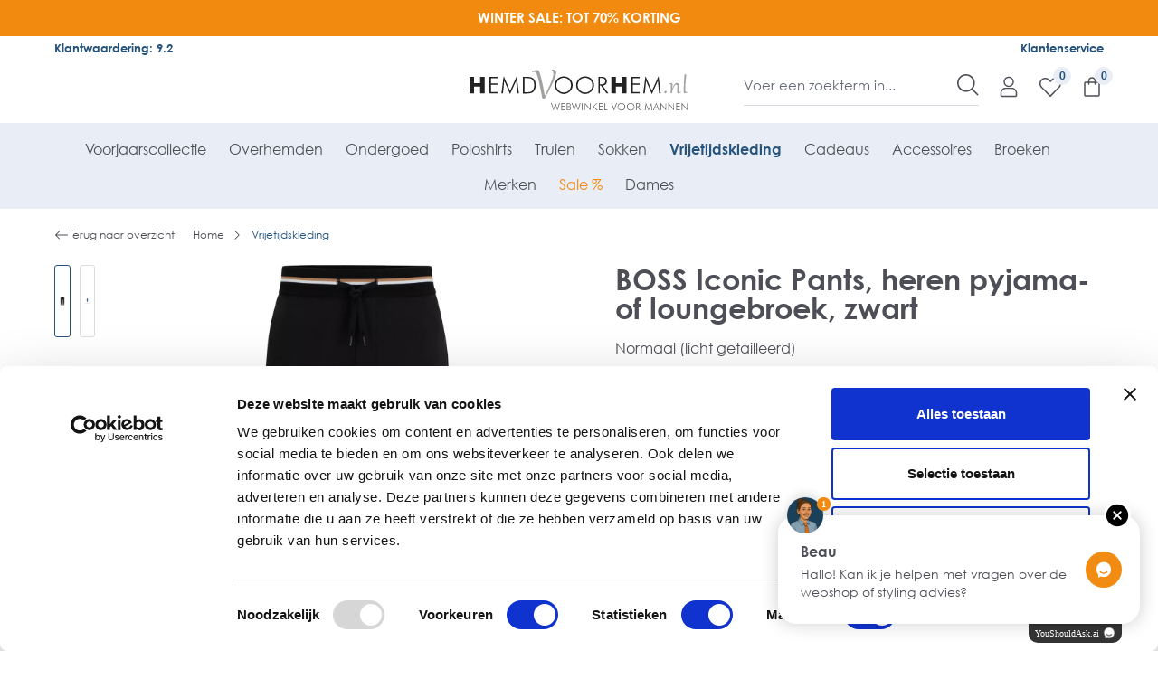

--- FILE ---
content_type: text/html; charset=UTF-8
request_url: https://www.hemdvoorhem.nl/boss-iconic-pants-heren-pyjama-of-loungebroek-zwart-50510852-001
body_size: 70413
content:

<!DOCTYPE html>

<html lang="nl-NL"
      itemscope="itemscope"
      itemtype="https://schema.org/WebPage">

                            
    <head>
        
                            <meta charset="utf-8"><script type="text/javascript">(window.NREUM||(NREUM={})).init={privacy:{cookies_enabled:true},ajax:{deny_list:["bam.eu01.nr-data.net"]},feature_flags:["soft_nav"],distributed_tracing:{enabled:true}};(window.NREUM||(NREUM={})).loader_config={agentID:"538614154",accountID:"4532177",trustKey:"4532177",xpid:"UAMEU1dUDxAEXFNbAAgFUVE=",licenseKey:"NRJS-1e2021898d767623b6a",applicationID:"482979275",browserID:"538614154"};;/*! For license information please see nr-loader-spa-1.308.0.min.js.LICENSE.txt */
(()=>{var e,t,r={384:(e,t,r)=>{"use strict";r.d(t,{NT:()=>a,US:()=>u,Zm:()=>o,bQ:()=>d,dV:()=>c,pV:()=>l});var n=r(6154),i=r(1863),s=r(1910);const a={beacon:"bam.nr-data.net",errorBeacon:"bam.nr-data.net"};function o(){return n.gm.NREUM||(n.gm.NREUM={}),void 0===n.gm.newrelic&&(n.gm.newrelic=n.gm.NREUM),n.gm.NREUM}function c(){let e=o();return e.o||(e.o={ST:n.gm.setTimeout,SI:n.gm.setImmediate||n.gm.setInterval,CT:n.gm.clearTimeout,XHR:n.gm.XMLHttpRequest,REQ:n.gm.Request,EV:n.gm.Event,PR:n.gm.Promise,MO:n.gm.MutationObserver,FETCH:n.gm.fetch,WS:n.gm.WebSocket},(0,s.i)(...Object.values(e.o))),e}function d(e,t){let r=o();r.initializedAgents??={},t.initializedAt={ms:(0,i.t)(),date:new Date},r.initializedAgents[e]=t}function u(e,t){o()[e]=t}function l(){return function(){let e=o();const t=e.info||{};e.info={beacon:a.beacon,errorBeacon:a.errorBeacon,...t}}(),function(){let e=o();const t=e.init||{};e.init={...t}}(),c(),function(){let e=o();const t=e.loader_config||{};e.loader_config={...t}}(),o()}},782:(e,t,r)=>{"use strict";r.d(t,{T:()=>n});const n=r(860).K7.pageViewTiming},860:(e,t,r)=>{"use strict";r.d(t,{$J:()=>u,K7:()=>c,P3:()=>d,XX:()=>i,Yy:()=>o,df:()=>s,qY:()=>n,v4:()=>a});const n="events",i="jserrors",s="browser/blobs",a="rum",o="browser/logs",c={ajax:"ajax",genericEvents:"generic_events",jserrors:i,logging:"logging",metrics:"metrics",pageAction:"page_action",pageViewEvent:"page_view_event",pageViewTiming:"page_view_timing",sessionReplay:"session_replay",sessionTrace:"session_trace",softNav:"soft_navigations",spa:"spa"},d={[c.pageViewEvent]:1,[c.pageViewTiming]:2,[c.metrics]:3,[c.jserrors]:4,[c.spa]:5,[c.ajax]:6,[c.sessionTrace]:7,[c.softNav]:8,[c.sessionReplay]:9,[c.logging]:10,[c.genericEvents]:11},u={[c.pageViewEvent]:a,[c.pageViewTiming]:n,[c.ajax]:n,[c.spa]:n,[c.softNav]:n,[c.metrics]:i,[c.jserrors]:i,[c.sessionTrace]:s,[c.sessionReplay]:s,[c.logging]:o,[c.genericEvents]:"ins"}},944:(e,t,r)=>{"use strict";r.d(t,{R:()=>i});var n=r(3241);function i(e,t){"function"==typeof console.debug&&(console.debug("New Relic Warning: https://github.com/newrelic/newrelic-browser-agent/blob/main/docs/warning-codes.md#".concat(e),t),(0,n.W)({agentIdentifier:null,drained:null,type:"data",name:"warn",feature:"warn",data:{code:e,secondary:t}}))}},993:(e,t,r)=>{"use strict";r.d(t,{A$:()=>s,ET:()=>a,TZ:()=>o,p_:()=>i});var n=r(860);const i={ERROR:"ERROR",WARN:"WARN",INFO:"INFO",DEBUG:"DEBUG",TRACE:"TRACE"},s={OFF:0,ERROR:1,WARN:2,INFO:3,DEBUG:4,TRACE:5},a="log",o=n.K7.logging},1541:(e,t,r)=>{"use strict";r.d(t,{U:()=>i,f:()=>n});const n={MFE:"MFE",BA:"BA"};function i(e,t){if(2!==t?.harvestEndpointVersion)return{};const r=t.agentRef.runtime.appMetadata.agents[0].entityGuid;return e?{"source.id":e.id,"source.name":e.name,"source.type":e.type,"parent.id":e.parent?.id||r,"parent.type":e.parent?.type||n.BA}:{"entity.guid":r,appId:t.agentRef.info.applicationID}}},1687:(e,t,r)=>{"use strict";r.d(t,{Ak:()=>d,Ze:()=>h,x3:()=>u});var n=r(3241),i=r(7836),s=r(3606),a=r(860),o=r(2646);const c={};function d(e,t){const r={staged:!1,priority:a.P3[t]||0};l(e),c[e].get(t)||c[e].set(t,r)}function u(e,t){e&&c[e]&&(c[e].get(t)&&c[e].delete(t),p(e,t,!1),c[e].size&&f(e))}function l(e){if(!e)throw new Error("agentIdentifier required");c[e]||(c[e]=new Map)}function h(e="",t="feature",r=!1){if(l(e),!e||!c[e].get(t)||r)return p(e,t);c[e].get(t).staged=!0,f(e)}function f(e){const t=Array.from(c[e]);t.every(([e,t])=>t.staged)&&(t.sort((e,t)=>e[1].priority-t[1].priority),t.forEach(([t])=>{c[e].delete(t),p(e,t)}))}function p(e,t,r=!0){const a=e?i.ee.get(e):i.ee,c=s.i.handlers;if(!a.aborted&&a.backlog&&c){if((0,n.W)({agentIdentifier:e,type:"lifecycle",name:"drain",feature:t}),r){const e=a.backlog[t],r=c[t];if(r){for(let t=0;e&&t<e.length;++t)g(e[t],r);Object.entries(r).forEach(([e,t])=>{Object.values(t||{}).forEach(t=>{t[0]?.on&&t[0]?.context()instanceof o.y&&t[0].on(e,t[1])})})}}a.isolatedBacklog||delete c[t],a.backlog[t]=null,a.emit("drain-"+t,[])}}function g(e,t){var r=e[1];Object.values(t[r]||{}).forEach(t=>{var r=e[0];if(t[0]===r){var n=t[1],i=e[3],s=e[2];n.apply(i,s)}})}},1738:(e,t,r)=>{"use strict";r.d(t,{U:()=>f,Y:()=>h});var n=r(3241),i=r(9908),s=r(1863),a=r(944),o=r(5701),c=r(3969),d=r(8362),u=r(860),l=r(4261);function h(e,t,r,s){const h=s||r;!h||h[e]&&h[e]!==d.d.prototype[e]||(h[e]=function(){(0,i.p)(c.xV,["API/"+e+"/called"],void 0,u.K7.metrics,r.ee),(0,n.W)({agentIdentifier:r.agentIdentifier,drained:!!o.B?.[r.agentIdentifier],type:"data",name:"api",feature:l.Pl+e,data:{}});try{return t.apply(this,arguments)}catch(e){(0,a.R)(23,e)}})}function f(e,t,r,n,a){const o=e.info;null===r?delete o.jsAttributes[t]:o.jsAttributes[t]=r,(a||null===r)&&(0,i.p)(l.Pl+n,[(0,s.t)(),t,r],void 0,"session",e.ee)}},1741:(e,t,r)=>{"use strict";r.d(t,{W:()=>s});var n=r(944),i=r(4261);class s{#e(e,...t){if(this[e]!==s.prototype[e])return this[e](...t);(0,n.R)(35,e)}addPageAction(e,t){return this.#e(i.hG,e,t)}register(e){return this.#e(i.eY,e)}recordCustomEvent(e,t){return this.#e(i.fF,e,t)}setPageViewName(e,t){return this.#e(i.Fw,e,t)}setCustomAttribute(e,t,r){return this.#e(i.cD,e,t,r)}noticeError(e,t){return this.#e(i.o5,e,t)}setUserId(e,t=!1){return this.#e(i.Dl,e,t)}setApplicationVersion(e){return this.#e(i.nb,e)}setErrorHandler(e){return this.#e(i.bt,e)}addRelease(e,t){return this.#e(i.k6,e,t)}log(e,t){return this.#e(i.$9,e,t)}start(){return this.#e(i.d3)}finished(e){return this.#e(i.BL,e)}recordReplay(){return this.#e(i.CH)}pauseReplay(){return this.#e(i.Tb)}addToTrace(e){return this.#e(i.U2,e)}setCurrentRouteName(e){return this.#e(i.PA,e)}interaction(e){return this.#e(i.dT,e)}wrapLogger(e,t,r){return this.#e(i.Wb,e,t,r)}measure(e,t){return this.#e(i.V1,e,t)}consent(e){return this.#e(i.Pv,e)}}},1863:(e,t,r)=>{"use strict";function n(){return Math.floor(performance.now())}r.d(t,{t:()=>n})},1910:(e,t,r)=>{"use strict";r.d(t,{i:()=>s});var n=r(944);const i=new Map;function s(...e){return e.every(e=>{if(i.has(e))return i.get(e);const t="function"==typeof e?e.toString():"",r=t.includes("[native code]"),s=t.includes("nrWrapper");return r||s||(0,n.R)(64,e?.name||t),i.set(e,r),r})}},2555:(e,t,r)=>{"use strict";r.d(t,{D:()=>o,f:()=>a});var n=r(384),i=r(8122);const s={beacon:n.NT.beacon,errorBeacon:n.NT.errorBeacon,licenseKey:void 0,applicationID:void 0,sa:void 0,queueTime:void 0,applicationTime:void 0,ttGuid:void 0,user:void 0,account:void 0,product:void 0,extra:void 0,jsAttributes:{},userAttributes:void 0,atts:void 0,transactionName:void 0,tNamePlain:void 0};function a(e){try{return!!e.licenseKey&&!!e.errorBeacon&&!!e.applicationID}catch(e){return!1}}const o=e=>(0,i.a)(e,s)},2614:(e,t,r)=>{"use strict";r.d(t,{BB:()=>a,H3:()=>n,g:()=>d,iL:()=>c,tS:()=>o,uh:()=>i,wk:()=>s});const n="NRBA",i="SESSION",s=144e5,a=18e5,o={STARTED:"session-started",PAUSE:"session-pause",RESET:"session-reset",RESUME:"session-resume",UPDATE:"session-update"},c={SAME_TAB:"same-tab",CROSS_TAB:"cross-tab"},d={OFF:0,FULL:1,ERROR:2}},2646:(e,t,r)=>{"use strict";r.d(t,{y:()=>n});class n{constructor(e){this.contextId=e}}},2843:(e,t,r)=>{"use strict";r.d(t,{G:()=>s,u:()=>i});var n=r(3878);function i(e,t=!1,r,i){(0,n.DD)("visibilitychange",function(){if(t)return void("hidden"===document.visibilityState&&e());e(document.visibilityState)},r,i)}function s(e,t,r){(0,n.sp)("pagehide",e,t,r)}},3241:(e,t,r)=>{"use strict";r.d(t,{W:()=>s});var n=r(6154);const i="newrelic";function s(e={}){try{n.gm.dispatchEvent(new CustomEvent(i,{detail:e}))}catch(e){}}},3304:(e,t,r)=>{"use strict";r.d(t,{A:()=>s});var n=r(7836);const i=()=>{const e=new WeakSet;return(t,r)=>{if("object"==typeof r&&null!==r){if(e.has(r))return;e.add(r)}return r}};function s(e){try{return JSON.stringify(e,i())??""}catch(e){try{n.ee.emit("internal-error",[e])}catch(e){}return""}}},3333:(e,t,r)=>{"use strict";r.d(t,{$v:()=>u,TZ:()=>n,Xh:()=>c,Zp:()=>i,kd:()=>d,mq:()=>o,nf:()=>a,qN:()=>s});const n=r(860).K7.genericEvents,i=["auxclick","click","copy","keydown","paste","scrollend"],s=["focus","blur"],a=4,o=1e3,c=2e3,d=["PageAction","UserAction","BrowserPerformance"],u={RESOURCES:"experimental.resources",REGISTER:"register"}},3434:(e,t,r)=>{"use strict";r.d(t,{Jt:()=>s,YM:()=>d});var n=r(7836),i=r(5607);const s="nr@original:".concat(i.W),a=50;var o=Object.prototype.hasOwnProperty,c=!1;function d(e,t){return e||(e=n.ee),r.inPlace=function(e,t,n,i,s){n||(n="");const a="-"===n.charAt(0);for(let o=0;o<t.length;o++){const c=t[o],d=e[c];l(d)||(e[c]=r(d,a?c+n:n,i,c,s))}},r.flag=s,r;function r(t,r,n,c,d){return l(t)?t:(r||(r=""),nrWrapper[s]=t,function(e,t,r){if(Object.defineProperty&&Object.keys)try{return Object.keys(e).forEach(function(r){Object.defineProperty(t,r,{get:function(){return e[r]},set:function(t){return e[r]=t,t}})}),t}catch(e){u([e],r)}for(var n in e)o.call(e,n)&&(t[n]=e[n])}(t,nrWrapper,e),nrWrapper);function nrWrapper(){var s,o,l,h;let f;try{o=this,s=[...arguments],l="function"==typeof n?n(s,o):n||{}}catch(t){u([t,"",[s,o,c],l],e)}i(r+"start",[s,o,c],l,d);const p=performance.now();let g;try{return h=t.apply(o,s),g=performance.now(),h}catch(e){throw g=performance.now(),i(r+"err",[s,o,e],l,d),f=e,f}finally{const e=g-p,t={start:p,end:g,duration:e,isLongTask:e>=a,methodName:c,thrownError:f};t.isLongTask&&i("long-task",[t,o],l,d),i(r+"end",[s,o,h],l,d)}}}function i(r,n,i,s){if(!c||t){var a=c;c=!0;try{e.emit(r,n,i,t,s)}catch(t){u([t,r,n,i],e)}c=a}}}function u(e,t){t||(t=n.ee);try{t.emit("internal-error",e)}catch(e){}}function l(e){return!(e&&"function"==typeof e&&e.apply&&!e[s])}},3606:(e,t,r)=>{"use strict";r.d(t,{i:()=>s});var n=r(9908);s.on=a;var i=s.handlers={};function s(e,t,r,s){a(s||n.d,i,e,t,r)}function a(e,t,r,i,s){s||(s="feature"),e||(e=n.d);var a=t[s]=t[s]||{};(a[r]=a[r]||[]).push([e,i])}},3738:(e,t,r)=>{"use strict";r.d(t,{He:()=>i,Kp:()=>o,Lc:()=>d,Rz:()=>u,TZ:()=>n,bD:()=>s,d3:()=>a,jx:()=>l,sl:()=>h,uP:()=>c});const n=r(860).K7.sessionTrace,i="bstResource",s="resource",a="-start",o="-end",c="fn"+a,d="fn"+o,u="pushState",l=1e3,h=3e4},3785:(e,t,r)=>{"use strict";r.d(t,{R:()=>c,b:()=>d});var n=r(9908),i=r(1863),s=r(860),a=r(3969),o=r(993);function c(e,t,r={},c=o.p_.INFO,d=!0,u,l=(0,i.t)()){(0,n.p)(a.xV,["API/logging/".concat(c.toLowerCase(),"/called")],void 0,s.K7.metrics,e),(0,n.p)(o.ET,[l,t,r,c,d,u],void 0,s.K7.logging,e)}function d(e){return"string"==typeof e&&Object.values(o.p_).some(t=>t===e.toUpperCase().trim())}},3878:(e,t,r)=>{"use strict";function n(e,t){return{capture:e,passive:!1,signal:t}}function i(e,t,r=!1,i){window.addEventListener(e,t,n(r,i))}function s(e,t,r=!1,i){document.addEventListener(e,t,n(r,i))}r.d(t,{DD:()=>s,jT:()=>n,sp:()=>i})},3962:(e,t,r)=>{"use strict";r.d(t,{AM:()=>a,O2:()=>l,OV:()=>s,Qu:()=>h,TZ:()=>c,ih:()=>f,pP:()=>o,t1:()=>u,tC:()=>i,wD:()=>d});var n=r(860);const i=["click","keydown","submit"],s="popstate",a="api",o="initialPageLoad",c=n.K7.softNav,d=5e3,u=500,l={INITIAL_PAGE_LOAD:"",ROUTE_CHANGE:1,UNSPECIFIED:2},h={INTERACTION:1,AJAX:2,CUSTOM_END:3,CUSTOM_TRACER:4},f={IP:"in progress",PF:"pending finish",FIN:"finished",CAN:"cancelled"}},3969:(e,t,r)=>{"use strict";r.d(t,{TZ:()=>n,XG:()=>o,rs:()=>i,xV:()=>a,z_:()=>s});const n=r(860).K7.metrics,i="sm",s="cm",a="storeSupportabilityMetrics",o="storeEventMetrics"},4234:(e,t,r)=>{"use strict";r.d(t,{W:()=>s});var n=r(7836),i=r(1687);class s{constructor(e,t){this.agentIdentifier=e,this.ee=n.ee.get(e),this.featureName=t,this.blocked=!1}deregisterDrain(){(0,i.x3)(this.agentIdentifier,this.featureName)}}},4261:(e,t,r)=>{"use strict";r.d(t,{$9:()=>u,BL:()=>c,CH:()=>p,Dl:()=>R,Fw:()=>w,PA:()=>v,Pl:()=>n,Pv:()=>A,Tb:()=>h,U2:()=>a,V1:()=>E,Wb:()=>T,bt:()=>y,cD:()=>b,d3:()=>x,dT:()=>d,eY:()=>g,fF:()=>f,hG:()=>s,hw:()=>i,k6:()=>o,nb:()=>m,o5:()=>l});const n="api-",i=n+"ixn-",s="addPageAction",a="addToTrace",o="addRelease",c="finished",d="interaction",u="log",l="noticeError",h="pauseReplay",f="recordCustomEvent",p="recordReplay",g="register",m="setApplicationVersion",v="setCurrentRouteName",b="setCustomAttribute",y="setErrorHandler",w="setPageViewName",R="setUserId",x="start",T="wrapLogger",E="measure",A="consent"},5205:(e,t,r)=>{"use strict";r.d(t,{j:()=>S});var n=r(384),i=r(1741);var s=r(2555),a=r(3333);const o=e=>{if(!e||"string"!=typeof e)return!1;try{document.createDocumentFragment().querySelector(e)}catch{return!1}return!0};var c=r(2614),d=r(944),u=r(8122);const l="[data-nr-mask]",h=e=>(0,u.a)(e,(()=>{const e={feature_flags:[],experimental:{allow_registered_children:!1,resources:!1},mask_selector:"*",block_selector:"[data-nr-block]",mask_input_options:{color:!1,date:!1,"datetime-local":!1,email:!1,month:!1,number:!1,range:!1,search:!1,tel:!1,text:!1,time:!1,url:!1,week:!1,textarea:!1,select:!1,password:!0}};return{ajax:{deny_list:void 0,block_internal:!0,enabled:!0,autoStart:!0},api:{get allow_registered_children(){return e.feature_flags.includes(a.$v.REGISTER)||e.experimental.allow_registered_children},set allow_registered_children(t){e.experimental.allow_registered_children=t},duplicate_registered_data:!1},browser_consent_mode:{enabled:!1},distributed_tracing:{enabled:void 0,exclude_newrelic_header:void 0,cors_use_newrelic_header:void 0,cors_use_tracecontext_headers:void 0,allowed_origins:void 0},get feature_flags(){return e.feature_flags},set feature_flags(t){e.feature_flags=t},generic_events:{enabled:!0,autoStart:!0},harvest:{interval:30},jserrors:{enabled:!0,autoStart:!0},logging:{enabled:!0,autoStart:!0},metrics:{enabled:!0,autoStart:!0},obfuscate:void 0,page_action:{enabled:!0},page_view_event:{enabled:!0,autoStart:!0},page_view_timing:{enabled:!0,autoStart:!0},performance:{capture_marks:!1,capture_measures:!1,capture_detail:!0,resources:{get enabled(){return e.feature_flags.includes(a.$v.RESOURCES)||e.experimental.resources},set enabled(t){e.experimental.resources=t},asset_types:[],first_party_domains:[],ignore_newrelic:!0}},privacy:{cookies_enabled:!0},proxy:{assets:void 0,beacon:void 0},session:{expiresMs:c.wk,inactiveMs:c.BB},session_replay:{autoStart:!0,enabled:!1,preload:!1,sampling_rate:10,error_sampling_rate:100,collect_fonts:!1,inline_images:!1,fix_stylesheets:!0,mask_all_inputs:!0,get mask_text_selector(){return e.mask_selector},set mask_text_selector(t){o(t)?e.mask_selector="".concat(t,",").concat(l):""===t||null===t?e.mask_selector=l:(0,d.R)(5,t)},get block_class(){return"nr-block"},get ignore_class(){return"nr-ignore"},get mask_text_class(){return"nr-mask"},get block_selector(){return e.block_selector},set block_selector(t){o(t)?e.block_selector+=",".concat(t):""!==t&&(0,d.R)(6,t)},get mask_input_options(){return e.mask_input_options},set mask_input_options(t){t&&"object"==typeof t?e.mask_input_options={...t,password:!0}:(0,d.R)(7,t)}},session_trace:{enabled:!0,autoStart:!0},soft_navigations:{enabled:!0,autoStart:!0},spa:{enabled:!0,autoStart:!0},ssl:void 0,user_actions:{enabled:!0,elementAttributes:["id","className","tagName","type"]}}})());var f=r(6154),p=r(9324);let g=0;const m={buildEnv:p.F3,distMethod:p.Xs,version:p.xv,originTime:f.WN},v={consented:!1},b={appMetadata:{},get consented(){return this.session?.state?.consent||v.consented},set consented(e){v.consented=e},customTransaction:void 0,denyList:void 0,disabled:!1,harvester:void 0,isolatedBacklog:!1,isRecording:!1,loaderType:void 0,maxBytes:3e4,obfuscator:void 0,onerror:void 0,ptid:void 0,releaseIds:{},session:void 0,timeKeeper:void 0,registeredEntities:[],jsAttributesMetadata:{bytes:0},get harvestCount(){return++g}},y=e=>{const t=(0,u.a)(e,b),r=Object.keys(m).reduce((e,t)=>(e[t]={value:m[t],writable:!1,configurable:!0,enumerable:!0},e),{});return Object.defineProperties(t,r)};var w=r(5701);const R=e=>{const t=e.startsWith("http");e+="/",r.p=t?e:"https://"+e};var x=r(7836),T=r(3241);const E={accountID:void 0,trustKey:void 0,agentID:void 0,licenseKey:void 0,applicationID:void 0,xpid:void 0},A=e=>(0,u.a)(e,E),_=new Set;function S(e,t={},r,a){let{init:o,info:c,loader_config:d,runtime:u={},exposed:l=!0}=t;if(!c){const e=(0,n.pV)();o=e.init,c=e.info,d=e.loader_config}e.init=h(o||{}),e.loader_config=A(d||{}),c.jsAttributes??={},f.bv&&(c.jsAttributes.isWorker=!0),e.info=(0,s.D)(c);const p=e.init,g=[c.beacon,c.errorBeacon];_.has(e.agentIdentifier)||(p.proxy.assets&&(R(p.proxy.assets),g.push(p.proxy.assets)),p.proxy.beacon&&g.push(p.proxy.beacon),e.beacons=[...g],function(e){const t=(0,n.pV)();Object.getOwnPropertyNames(i.W.prototype).forEach(r=>{const n=i.W.prototype[r];if("function"!=typeof n||"constructor"===n)return;let s=t[r];e[r]&&!1!==e.exposed&&"micro-agent"!==e.runtime?.loaderType&&(t[r]=(...t)=>{const n=e[r](...t);return s?s(...t):n})})}(e),(0,n.US)("activatedFeatures",w.B)),u.denyList=[...p.ajax.deny_list||[],...p.ajax.block_internal?g:[]],u.ptid=e.agentIdentifier,u.loaderType=r,e.runtime=y(u),_.has(e.agentIdentifier)||(e.ee=x.ee.get(e.agentIdentifier),e.exposed=l,(0,T.W)({agentIdentifier:e.agentIdentifier,drained:!!w.B?.[e.agentIdentifier],type:"lifecycle",name:"initialize",feature:void 0,data:e.config})),_.add(e.agentIdentifier)}},5270:(e,t,r)=>{"use strict";r.d(t,{Aw:()=>a,SR:()=>s,rF:()=>o});var n=r(384),i=r(7767);function s(e){return!!(0,n.dV)().o.MO&&(0,i.V)(e)&&!0===e?.session_trace.enabled}function a(e){return!0===e?.session_replay.preload&&s(e)}function o(e,t){try{if("string"==typeof t?.type){if("password"===t.type.toLowerCase())return"*".repeat(e?.length||0);if(void 0!==t?.dataset?.nrUnmask||t?.classList?.contains("nr-unmask"))return e}}catch(e){}return"string"==typeof e?e.replace(/[\S]/g,"*"):"*".repeat(e?.length||0)}},5289:(e,t,r)=>{"use strict";r.d(t,{GG:()=>a,Qr:()=>c,sB:()=>o});var n=r(3878),i=r(6389);function s(){return"undefined"==typeof document||"complete"===document.readyState}function a(e,t){if(s())return e();const r=(0,i.J)(e),a=setInterval(()=>{s()&&(clearInterval(a),r())},500);(0,n.sp)("load",r,t)}function o(e){if(s())return e();(0,n.DD)("DOMContentLoaded",e)}function c(e){if(s())return e();(0,n.sp)("popstate",e)}},5607:(e,t,r)=>{"use strict";r.d(t,{W:()=>n});const n=(0,r(9566).bz)()},5701:(e,t,r)=>{"use strict";r.d(t,{B:()=>s,t:()=>a});var n=r(3241);const i=new Set,s={};function a(e,t){const r=t.agentIdentifier;s[r]??={},e&&"object"==typeof e&&(i.has(r)||(t.ee.emit("rumresp",[e]),s[r]=e,i.add(r),(0,n.W)({agentIdentifier:r,loaded:!0,drained:!0,type:"lifecycle",name:"load",feature:void 0,data:e})))}},6154:(e,t,r)=>{"use strict";r.d(t,{OF:()=>d,RI:()=>i,WN:()=>h,bv:()=>s,eN:()=>f,gm:()=>a,lR:()=>l,m:()=>c,mw:()=>o,sb:()=>u});var n=r(1863);const i="undefined"!=typeof window&&!!window.document,s="undefined"!=typeof WorkerGlobalScope&&("undefined"!=typeof self&&self instanceof WorkerGlobalScope&&self.navigator instanceof WorkerNavigator||"undefined"!=typeof globalThis&&globalThis instanceof WorkerGlobalScope&&globalThis.navigator instanceof WorkerNavigator),a=i?window:"undefined"!=typeof WorkerGlobalScope&&("undefined"!=typeof self&&self instanceof WorkerGlobalScope&&self||"undefined"!=typeof globalThis&&globalThis instanceof WorkerGlobalScope&&globalThis),o=Boolean("hidden"===a?.document?.visibilityState),c=""+a?.location,d=/iPad|iPhone|iPod/.test(a.navigator?.userAgent),u=d&&"undefined"==typeof SharedWorker,l=(()=>{const e=a.navigator?.userAgent?.match(/Firefox[/\s](\d+\.\d+)/);return Array.isArray(e)&&e.length>=2?+e[1]:0})(),h=Date.now()-(0,n.t)(),f=()=>"undefined"!=typeof PerformanceNavigationTiming&&a?.performance?.getEntriesByType("navigation")?.[0]?.responseStart},6344:(e,t,r)=>{"use strict";r.d(t,{BB:()=>u,Qb:()=>l,TZ:()=>i,Ug:()=>a,Vh:()=>s,_s:()=>o,bc:()=>d,yP:()=>c});var n=r(2614);const i=r(860).K7.sessionReplay,s="errorDuringReplay",a=.12,o={DomContentLoaded:0,Load:1,FullSnapshot:2,IncrementalSnapshot:3,Meta:4,Custom:5},c={[n.g.ERROR]:15e3,[n.g.FULL]:3e5,[n.g.OFF]:0},d={RESET:{message:"Session was reset",sm:"Reset"},IMPORT:{message:"Recorder failed to import",sm:"Import"},TOO_MANY:{message:"429: Too Many Requests",sm:"Too-Many"},TOO_BIG:{message:"Payload was too large",sm:"Too-Big"},CROSS_TAB:{message:"Session Entity was set to OFF on another tab",sm:"Cross-Tab"},ENTITLEMENTS:{message:"Session Replay is not allowed and will not be started",sm:"Entitlement"}},u=5e3,l={API:"api",RESUME:"resume",SWITCH_TO_FULL:"switchToFull",INITIALIZE:"initialize",PRELOAD:"preload"}},6389:(e,t,r)=>{"use strict";function n(e,t=500,r={}){const n=r?.leading||!1;let i;return(...r)=>{n&&void 0===i&&(e.apply(this,r),i=setTimeout(()=>{i=clearTimeout(i)},t)),n||(clearTimeout(i),i=setTimeout(()=>{e.apply(this,r)},t))}}function i(e){let t=!1;return(...r)=>{t||(t=!0,e.apply(this,r))}}r.d(t,{J:()=>i,s:()=>n})},6630:(e,t,r)=>{"use strict";r.d(t,{T:()=>n});const n=r(860).K7.pageViewEvent},6774:(e,t,r)=>{"use strict";r.d(t,{T:()=>n});const n=r(860).K7.jserrors},7295:(e,t,r)=>{"use strict";r.d(t,{Xv:()=>a,gX:()=>i,iW:()=>s});var n=[];function i(e){if(!e||s(e))return!1;if(0===n.length)return!0;if("*"===n[0].hostname)return!1;for(var t=0;t<n.length;t++){var r=n[t];if(r.hostname.test(e.hostname)&&r.pathname.test(e.pathname))return!1}return!0}function s(e){return void 0===e.hostname}function a(e){if(n=[],e&&e.length)for(var t=0;t<e.length;t++){let r=e[t];if(!r)continue;if("*"===r)return void(n=[{hostname:"*"}]);0===r.indexOf("http://")?r=r.substring(7):0===r.indexOf("https://")&&(r=r.substring(8));const i=r.indexOf("/");let s,a;i>0?(s=r.substring(0,i),a=r.substring(i)):(s=r,a="*");let[c]=s.split(":");n.push({hostname:o(c),pathname:o(a,!0)})}}function o(e,t=!1){const r=e.replace(/[.+?^${}()|[\]\\]/g,e=>"\\"+e).replace(/\*/g,".*?");return new RegExp((t?"^":"")+r+"$")}},7485:(e,t,r)=>{"use strict";r.d(t,{D:()=>i});var n=r(6154);function i(e){if(0===(e||"").indexOf("data:"))return{protocol:"data"};try{const t=new URL(e,location.href),r={port:t.port,hostname:t.hostname,pathname:t.pathname,search:t.search,protocol:t.protocol.slice(0,t.protocol.indexOf(":")),sameOrigin:t.protocol===n.gm?.location?.protocol&&t.host===n.gm?.location?.host};return r.port&&""!==r.port||("http:"===t.protocol&&(r.port="80"),"https:"===t.protocol&&(r.port="443")),r.pathname&&""!==r.pathname?r.pathname.startsWith("/")||(r.pathname="/".concat(r.pathname)):r.pathname="/",r}catch(e){return{}}}},7699:(e,t,r)=>{"use strict";r.d(t,{It:()=>s,KC:()=>o,No:()=>i,qh:()=>a});var n=r(860);const i=16e3,s=1e6,a="SESSION_ERROR",o={[n.K7.logging]:!0,[n.K7.genericEvents]:!1,[n.K7.jserrors]:!1,[n.K7.ajax]:!1}},7767:(e,t,r)=>{"use strict";r.d(t,{V:()=>i});var n=r(6154);const i=e=>n.RI&&!0===e?.privacy.cookies_enabled},7836:(e,t,r)=>{"use strict";r.d(t,{P:()=>o,ee:()=>c});var n=r(384),i=r(8990),s=r(2646),a=r(5607);const o="nr@context:".concat(a.W),c=function e(t,r){var n={},a={},u={},l=!1;try{l=16===r.length&&d.initializedAgents?.[r]?.runtime.isolatedBacklog}catch(e){}var h={on:p,addEventListener:p,removeEventListener:function(e,t){var r=n[e];if(!r)return;for(var i=0;i<r.length;i++)r[i]===t&&r.splice(i,1)},emit:function(e,r,n,i,s){!1!==s&&(s=!0);if(c.aborted&&!i)return;t&&s&&t.emit(e,r,n);var o=f(n);g(e).forEach(e=>{e.apply(o,r)});var d=v()[a[e]];d&&d.push([h,e,r,o]);return o},get:m,listeners:g,context:f,buffer:function(e,t){const r=v();if(t=t||"feature",h.aborted)return;Object.entries(e||{}).forEach(([e,n])=>{a[n]=t,t in r||(r[t]=[])})},abort:function(){h._aborted=!0,Object.keys(h.backlog).forEach(e=>{delete h.backlog[e]})},isBuffering:function(e){return!!v()[a[e]]},debugId:r,backlog:l?{}:t&&"object"==typeof t.backlog?t.backlog:{},isolatedBacklog:l};return Object.defineProperty(h,"aborted",{get:()=>{let e=h._aborted||!1;return e||(t&&(e=t.aborted),e)}}),h;function f(e){return e&&e instanceof s.y?e:e?(0,i.I)(e,o,()=>new s.y(o)):new s.y(o)}function p(e,t){n[e]=g(e).concat(t)}function g(e){return n[e]||[]}function m(t){return u[t]=u[t]||e(h,t)}function v(){return h.backlog}}(void 0,"globalEE"),d=(0,n.Zm)();d.ee||(d.ee=c)},8122:(e,t,r)=>{"use strict";r.d(t,{a:()=>i});var n=r(944);function i(e,t){try{if(!e||"object"!=typeof e)return(0,n.R)(3);if(!t||"object"!=typeof t)return(0,n.R)(4);const r=Object.create(Object.getPrototypeOf(t),Object.getOwnPropertyDescriptors(t)),s=0===Object.keys(r).length?e:r;for(let a in s)if(void 0!==e[a])try{if(null===e[a]){r[a]=null;continue}Array.isArray(e[a])&&Array.isArray(t[a])?r[a]=Array.from(new Set([...e[a],...t[a]])):"object"==typeof e[a]&&"object"==typeof t[a]?r[a]=i(e[a],t[a]):r[a]=e[a]}catch(e){r[a]||(0,n.R)(1,e)}return r}catch(e){(0,n.R)(2,e)}}},8139:(e,t,r)=>{"use strict";r.d(t,{u:()=>h});var n=r(7836),i=r(3434),s=r(8990),a=r(6154);const o={},c=a.gm.XMLHttpRequest,d="addEventListener",u="removeEventListener",l="nr@wrapped:".concat(n.P);function h(e){var t=function(e){return(e||n.ee).get("events")}(e);if(o[t.debugId]++)return t;o[t.debugId]=1;var r=(0,i.YM)(t,!0);function h(e){r.inPlace(e,[d,u],"-",p)}function p(e,t){return e[1]}return"getPrototypeOf"in Object&&(a.RI&&f(document,h),c&&f(c.prototype,h),f(a.gm,h)),t.on(d+"-start",function(e,t){var n=e[1];if(null!==n&&("function"==typeof n||"object"==typeof n)&&"newrelic"!==e[0]){var i=(0,s.I)(n,l,function(){var e={object:function(){if("function"!=typeof n.handleEvent)return;return n.handleEvent.apply(n,arguments)},function:n}[typeof n];return e?r(e,"fn-",null,e.name||"anonymous"):n});this.wrapped=e[1]=i}}),t.on(u+"-start",function(e){e[1]=this.wrapped||e[1]}),t}function f(e,t,...r){let n=e;for(;"object"==typeof n&&!Object.prototype.hasOwnProperty.call(n,d);)n=Object.getPrototypeOf(n);n&&t(n,...r)}},8362:(e,t,r)=>{"use strict";r.d(t,{d:()=>s});var n=r(9566),i=r(1741);class s extends i.W{agentIdentifier=(0,n.LA)(16)}},8374:(e,t,r)=>{r.nc=(()=>{try{return document?.currentScript?.nonce}catch(e){}return""})()},8990:(e,t,r)=>{"use strict";r.d(t,{I:()=>i});var n=Object.prototype.hasOwnProperty;function i(e,t,r){if(n.call(e,t))return e[t];var i=r();if(Object.defineProperty&&Object.keys)try{return Object.defineProperty(e,t,{value:i,writable:!0,enumerable:!1}),i}catch(e){}return e[t]=i,i}},9119:(e,t,r)=>{"use strict";r.d(t,{L:()=>s});var n=/([^?#]*)[^#]*(#[^?]*|$).*/,i=/([^?#]*)().*/;function s(e,t){return e?e.replace(t?n:i,"$1$2"):e}},9300:(e,t,r)=>{"use strict";r.d(t,{T:()=>n});const n=r(860).K7.ajax},9324:(e,t,r)=>{"use strict";r.d(t,{AJ:()=>a,F3:()=>i,Xs:()=>s,Yq:()=>o,xv:()=>n});const n="1.308.0",i="PROD",s="CDN",a="@newrelic/rrweb",o="1.0.1"},9566:(e,t,r)=>{"use strict";r.d(t,{LA:()=>o,ZF:()=>c,bz:()=>a,el:()=>d});var n=r(6154);const i="xxxxxxxx-xxxx-4xxx-yxxx-xxxxxxxxxxxx";function s(e,t){return e?15&e[t]:16*Math.random()|0}function a(){const e=n.gm?.crypto||n.gm?.msCrypto;let t,r=0;return e&&e.getRandomValues&&(t=e.getRandomValues(new Uint8Array(30))),i.split("").map(e=>"x"===e?s(t,r++).toString(16):"y"===e?(3&s()|8).toString(16):e).join("")}function o(e){const t=n.gm?.crypto||n.gm?.msCrypto;let r,i=0;t&&t.getRandomValues&&(r=t.getRandomValues(new Uint8Array(e)));const a=[];for(var o=0;o<e;o++)a.push(s(r,i++).toString(16));return a.join("")}function c(){return o(16)}function d(){return o(32)}},9908:(e,t,r)=>{"use strict";r.d(t,{d:()=>n,p:()=>i});var n=r(7836).ee.get("handle");function i(e,t,r,i,s){s?(s.buffer([e],i),s.emit(e,t,r)):(n.buffer([e],i),n.emit(e,t,r))}}},n={};function i(e){var t=n[e];if(void 0!==t)return t.exports;var s=n[e]={exports:{}};return r[e](s,s.exports,i),s.exports}i.m=r,i.d=(e,t)=>{for(var r in t)i.o(t,r)&&!i.o(e,r)&&Object.defineProperty(e,r,{enumerable:!0,get:t[r]})},i.f={},i.e=e=>Promise.all(Object.keys(i.f).reduce((t,r)=>(i.f[r](e,t),t),[])),i.u=e=>({212:"nr-spa-compressor",249:"nr-spa-recorder",478:"nr-spa"}[e]+"-1.308.0.min.js"),i.o=(e,t)=>Object.prototype.hasOwnProperty.call(e,t),e={},t="NRBA-1.308.0.PROD:",i.l=(r,n,s,a)=>{if(e[r])e[r].push(n);else{var o,c;if(void 0!==s)for(var d=document.getElementsByTagName("script"),u=0;u<d.length;u++){var l=d[u];if(l.getAttribute("src")==r||l.getAttribute("data-webpack")==t+s){o=l;break}}if(!o){c=!0;var h={478:"sha512-RSfSVnmHk59T/uIPbdSE0LPeqcEdF4/+XhfJdBuccH5rYMOEZDhFdtnh6X6nJk7hGpzHd9Ujhsy7lZEz/ORYCQ==",249:"sha512-ehJXhmntm85NSqW4MkhfQqmeKFulra3klDyY0OPDUE+sQ3GokHlPh1pmAzuNy//3j4ac6lzIbmXLvGQBMYmrkg==",212:"sha512-B9h4CR46ndKRgMBcK+j67uSR2RCnJfGefU+A7FrgR/k42ovXy5x/MAVFiSvFxuVeEk/pNLgvYGMp1cBSK/G6Fg=="};(o=document.createElement("script")).charset="utf-8",i.nc&&o.setAttribute("nonce",i.nc),o.setAttribute("data-webpack",t+s),o.src=r,0!==o.src.indexOf(window.location.origin+"/")&&(o.crossOrigin="anonymous"),h[a]&&(o.integrity=h[a])}e[r]=[n];var f=(t,n)=>{o.onerror=o.onload=null,clearTimeout(p);var i=e[r];if(delete e[r],o.parentNode&&o.parentNode.removeChild(o),i&&i.forEach(e=>e(n)),t)return t(n)},p=setTimeout(f.bind(null,void 0,{type:"timeout",target:o}),12e4);o.onerror=f.bind(null,o.onerror),o.onload=f.bind(null,o.onload),c&&document.head.appendChild(o)}},i.r=e=>{"undefined"!=typeof Symbol&&Symbol.toStringTag&&Object.defineProperty(e,Symbol.toStringTag,{value:"Module"}),Object.defineProperty(e,"__esModule",{value:!0})},i.p="https://js-agent.newrelic.com/",(()=>{var e={38:0,788:0};i.f.j=(t,r)=>{var n=i.o(e,t)?e[t]:void 0;if(0!==n)if(n)r.push(n[2]);else{var s=new Promise((r,i)=>n=e[t]=[r,i]);r.push(n[2]=s);var a=i.p+i.u(t),o=new Error;i.l(a,r=>{if(i.o(e,t)&&(0!==(n=e[t])&&(e[t]=void 0),n)){var s=r&&("load"===r.type?"missing":r.type),a=r&&r.target&&r.target.src;o.message="Loading chunk "+t+" failed: ("+s+": "+a+")",o.name="ChunkLoadError",o.type=s,o.request=a,n[1](o)}},"chunk-"+t,t)}};var t=(t,r)=>{var n,s,[a,o,c]=r,d=0;if(a.some(t=>0!==e[t])){for(n in o)i.o(o,n)&&(i.m[n]=o[n]);if(c)c(i)}for(t&&t(r);d<a.length;d++)s=a[d],i.o(e,s)&&e[s]&&e[s][0](),e[s]=0},r=self["webpackChunk:NRBA-1.308.0.PROD"]=self["webpackChunk:NRBA-1.308.0.PROD"]||[];r.forEach(t.bind(null,0)),r.push=t.bind(null,r.push.bind(r))})(),(()=>{"use strict";i(8374);var e=i(8362),t=i(860);const r=Object.values(t.K7);var n=i(5205);var s=i(9908),a=i(1863),o=i(4261),c=i(1738);var d=i(1687),u=i(4234),l=i(5289),h=i(6154),f=i(944),p=i(5270),g=i(7767),m=i(6389),v=i(7699);class b extends u.W{constructor(e,t){super(e.agentIdentifier,t),this.agentRef=e,this.abortHandler=void 0,this.featAggregate=void 0,this.loadedSuccessfully=void 0,this.onAggregateImported=new Promise(e=>{this.loadedSuccessfully=e}),this.deferred=Promise.resolve(),!1===e.init[this.featureName].autoStart?this.deferred=new Promise((t,r)=>{this.ee.on("manual-start-all",(0,m.J)(()=>{(0,d.Ak)(e.agentIdentifier,this.featureName),t()}))}):(0,d.Ak)(e.agentIdentifier,t)}importAggregator(e,t,r={}){if(this.featAggregate)return;const n=async()=>{let n;await this.deferred;try{if((0,g.V)(e.init)){const{setupAgentSession:t}=await i.e(478).then(i.bind(i,8766));n=t(e)}}catch(e){(0,f.R)(20,e),this.ee.emit("internal-error",[e]),(0,s.p)(v.qh,[e],void 0,this.featureName,this.ee)}try{if(!this.#t(this.featureName,n,e.init))return(0,d.Ze)(this.agentIdentifier,this.featureName),void this.loadedSuccessfully(!1);const{Aggregate:i}=await t();this.featAggregate=new i(e,r),e.runtime.harvester.initializedAggregates.push(this.featAggregate),this.loadedSuccessfully(!0)}catch(e){(0,f.R)(34,e),this.abortHandler?.(),(0,d.Ze)(this.agentIdentifier,this.featureName,!0),this.loadedSuccessfully(!1),this.ee&&this.ee.abort()}};h.RI?(0,l.GG)(()=>n(),!0):n()}#t(e,r,n){if(this.blocked)return!1;switch(e){case t.K7.sessionReplay:return(0,p.SR)(n)&&!!r;case t.K7.sessionTrace:return!!r;default:return!0}}}var y=i(6630),w=i(2614),R=i(3241);class x extends b{static featureName=y.T;constructor(e){var t;super(e,y.T),this.setupInspectionEvents(e.agentIdentifier),t=e,(0,c.Y)(o.Fw,function(e,r){"string"==typeof e&&("/"!==e.charAt(0)&&(e="/"+e),t.runtime.customTransaction=(r||"http://custom.transaction")+e,(0,s.p)(o.Pl+o.Fw,[(0,a.t)()],void 0,void 0,t.ee))},t),this.importAggregator(e,()=>i.e(478).then(i.bind(i,2467)))}setupInspectionEvents(e){const t=(t,r)=>{t&&(0,R.W)({agentIdentifier:e,timeStamp:t.timeStamp,loaded:"complete"===t.target.readyState,type:"window",name:r,data:t.target.location+""})};(0,l.sB)(e=>{t(e,"DOMContentLoaded")}),(0,l.GG)(e=>{t(e,"load")}),(0,l.Qr)(e=>{t(e,"navigate")}),this.ee.on(w.tS.UPDATE,(t,r)=>{(0,R.W)({agentIdentifier:e,type:"lifecycle",name:"session",data:r})})}}var T=i(384);class E extends e.d{constructor(e){var t;(super(),h.gm)?(this.features={},(0,T.bQ)(this.agentIdentifier,this),this.desiredFeatures=new Set(e.features||[]),this.desiredFeatures.add(x),(0,n.j)(this,e,e.loaderType||"agent"),t=this,(0,c.Y)(o.cD,function(e,r,n=!1){if("string"==typeof e){if(["string","number","boolean"].includes(typeof r)||null===r)return(0,c.U)(t,e,r,o.cD,n);(0,f.R)(40,typeof r)}else(0,f.R)(39,typeof e)},t),function(e){(0,c.Y)(o.Dl,function(t,r=!1){if("string"!=typeof t&&null!==t)return void(0,f.R)(41,typeof t);const n=e.info.jsAttributes["enduser.id"];r&&null!=n&&n!==t?(0,s.p)(o.Pl+"setUserIdAndResetSession",[t],void 0,"session",e.ee):(0,c.U)(e,"enduser.id",t,o.Dl,!0)},e)}(this),function(e){(0,c.Y)(o.nb,function(t){if("string"==typeof t||null===t)return(0,c.U)(e,"application.version",t,o.nb,!1);(0,f.R)(42,typeof t)},e)}(this),function(e){(0,c.Y)(o.d3,function(){e.ee.emit("manual-start-all")},e)}(this),function(e){(0,c.Y)(o.Pv,function(t=!0){if("boolean"==typeof t){if((0,s.p)(o.Pl+o.Pv,[t],void 0,"session",e.ee),e.runtime.consented=t,t){const t=e.features.page_view_event;t.onAggregateImported.then(e=>{const r=t.featAggregate;e&&!r.sentRum&&r.sendRum()})}}else(0,f.R)(65,typeof t)},e)}(this),this.run()):(0,f.R)(21)}get config(){return{info:this.info,init:this.init,loader_config:this.loader_config,runtime:this.runtime}}get api(){return this}run(){try{const e=function(e){const t={};return r.forEach(r=>{t[r]=!!e[r]?.enabled}),t}(this.init),n=[...this.desiredFeatures];n.sort((e,r)=>t.P3[e.featureName]-t.P3[r.featureName]),n.forEach(r=>{if(!e[r.featureName]&&r.featureName!==t.K7.pageViewEvent)return;if(r.featureName===t.K7.spa)return void(0,f.R)(67);const n=function(e){switch(e){case t.K7.ajax:return[t.K7.jserrors];case t.K7.sessionTrace:return[t.K7.ajax,t.K7.pageViewEvent];case t.K7.sessionReplay:return[t.K7.sessionTrace];case t.K7.pageViewTiming:return[t.K7.pageViewEvent];default:return[]}}(r.featureName).filter(e=>!(e in this.features));n.length>0&&(0,f.R)(36,{targetFeature:r.featureName,missingDependencies:n}),this.features[r.featureName]=new r(this)})}catch(e){(0,f.R)(22,e);for(const e in this.features)this.features[e].abortHandler?.();const t=(0,T.Zm)();delete t.initializedAgents[this.agentIdentifier]?.features,delete this.sharedAggregator;return t.ee.get(this.agentIdentifier).abort(),!1}}}var A=i(2843),_=i(782);class S extends b{static featureName=_.T;constructor(e){super(e,_.T),h.RI&&((0,A.u)(()=>(0,s.p)("docHidden",[(0,a.t)()],void 0,_.T,this.ee),!0),(0,A.G)(()=>(0,s.p)("winPagehide",[(0,a.t)()],void 0,_.T,this.ee)),this.importAggregator(e,()=>i.e(478).then(i.bind(i,9917))))}}var O=i(3969);class I extends b{static featureName=O.TZ;constructor(e){super(e,O.TZ),h.RI&&document.addEventListener("securitypolicyviolation",e=>{(0,s.p)(O.xV,["Generic/CSPViolation/Detected"],void 0,this.featureName,this.ee)}),this.importAggregator(e,()=>i.e(478).then(i.bind(i,6555)))}}var N=i(6774),P=i(3878),k=i(3304);class D{constructor(e,t,r,n,i){this.name="UncaughtError",this.message="string"==typeof e?e:(0,k.A)(e),this.sourceURL=t,this.line=r,this.column=n,this.__newrelic=i}}function C(e){return M(e)?e:new D(void 0!==e?.message?e.message:e,e?.filename||e?.sourceURL,e?.lineno||e?.line,e?.colno||e?.col,e?.__newrelic,e?.cause)}function j(e){const t="Unhandled Promise Rejection: ";if(!e?.reason)return;if(M(e.reason)){try{e.reason.message.startsWith(t)||(e.reason.message=t+e.reason.message)}catch(e){}return C(e.reason)}const r=C(e.reason);return(r.message||"").startsWith(t)||(r.message=t+r.message),r}function L(e){if(e.error instanceof SyntaxError&&!/:\d+$/.test(e.error.stack?.trim())){const t=new D(e.message,e.filename,e.lineno,e.colno,e.error.__newrelic,e.cause);return t.name=SyntaxError.name,t}return M(e.error)?e.error:C(e)}function M(e){return e instanceof Error&&!!e.stack}function H(e,r,n,i,o=(0,a.t)()){"string"==typeof e&&(e=new Error(e)),(0,s.p)("err",[e,o,!1,r,n.runtime.isRecording,void 0,i],void 0,t.K7.jserrors,n.ee),(0,s.p)("uaErr",[],void 0,t.K7.genericEvents,n.ee)}var B=i(1541),K=i(993),W=i(3785);function U(e,{customAttributes:t={},level:r=K.p_.INFO}={},n,i,s=(0,a.t)()){(0,W.R)(n.ee,e,t,r,!1,i,s)}function F(e,r,n,i,c=(0,a.t)()){(0,s.p)(o.Pl+o.hG,[c,e,r,i],void 0,t.K7.genericEvents,n.ee)}function V(e,r,n,i,c=(0,a.t)()){const{start:d,end:u,customAttributes:l}=r||{},h={customAttributes:l||{}};if("object"!=typeof h.customAttributes||"string"!=typeof e||0===e.length)return void(0,f.R)(57);const p=(e,t)=>null==e?t:"number"==typeof e?e:e instanceof PerformanceMark?e.startTime:Number.NaN;if(h.start=p(d,0),h.end=p(u,c),Number.isNaN(h.start)||Number.isNaN(h.end))(0,f.R)(57);else{if(h.duration=h.end-h.start,!(h.duration<0))return(0,s.p)(o.Pl+o.V1,[h,e,i],void 0,t.K7.genericEvents,n.ee),h;(0,f.R)(58)}}function G(e,r={},n,i,c=(0,a.t)()){(0,s.p)(o.Pl+o.fF,[c,e,r,i],void 0,t.K7.genericEvents,n.ee)}function z(e){(0,c.Y)(o.eY,function(t){return Y(e,t)},e)}function Y(e,r,n){(0,f.R)(54,"newrelic.register"),r||={},r.type=B.f.MFE,r.licenseKey||=e.info.licenseKey,r.blocked=!1,r.parent=n||{},Array.isArray(r.tags)||(r.tags=[]);const i={};r.tags.forEach(e=>{"name"!==e&&"id"!==e&&(i["source.".concat(e)]=!0)}),r.isolated??=!0;let o=()=>{};const c=e.runtime.registeredEntities;if(!r.isolated){const e=c.find(({metadata:{target:{id:e}}})=>e===r.id&&!r.isolated);if(e)return e}const d=e=>{r.blocked=!0,o=e};function u(e){return"string"==typeof e&&!!e.trim()&&e.trim().length<501||"number"==typeof e}e.init.api.allow_registered_children||d((0,m.J)(()=>(0,f.R)(55))),u(r.id)&&u(r.name)||d((0,m.J)(()=>(0,f.R)(48,r)));const l={addPageAction:(t,n={})=>g(F,[t,{...i,...n},e],r),deregister:()=>{d((0,m.J)(()=>(0,f.R)(68)))},log:(t,n={})=>g(U,[t,{...n,customAttributes:{...i,...n.customAttributes||{}}},e],r),measure:(t,n={})=>g(V,[t,{...n,customAttributes:{...i,...n.customAttributes||{}}},e],r),noticeError:(t,n={})=>g(H,[t,{...i,...n},e],r),register:(t={})=>g(Y,[e,t],l.metadata.target),recordCustomEvent:(t,n={})=>g(G,[t,{...i,...n},e],r),setApplicationVersion:e=>p("application.version",e),setCustomAttribute:(e,t)=>p(e,t),setUserId:e=>p("enduser.id",e),metadata:{customAttributes:i,target:r}},h=()=>(r.blocked&&o(),r.blocked);h()||c.push(l);const p=(e,t)=>{h()||(i[e]=t)},g=(r,n,i)=>{if(h())return;const o=(0,a.t)();(0,s.p)(O.xV,["API/register/".concat(r.name,"/called")],void 0,t.K7.metrics,e.ee);try{if(e.init.api.duplicate_registered_data&&"register"!==r.name){let e=n;if(n[1]instanceof Object){const t={"child.id":i.id,"child.type":i.type};e="customAttributes"in n[1]?[n[0],{...n[1],customAttributes:{...n[1].customAttributes,...t}},...n.slice(2)]:[n[0],{...n[1],...t},...n.slice(2)]}r(...e,void 0,o)}return r(...n,i,o)}catch(e){(0,f.R)(50,e)}};return l}class Z extends b{static featureName=N.T;constructor(e){var t;super(e,N.T),t=e,(0,c.Y)(o.o5,(e,r)=>H(e,r,t),t),function(e){(0,c.Y)(o.bt,function(t){e.runtime.onerror=t},e)}(e),function(e){let t=0;(0,c.Y)(o.k6,function(e,r){++t>10||(this.runtime.releaseIds[e.slice(-200)]=(""+r).slice(-200))},e)}(e),z(e);try{this.removeOnAbort=new AbortController}catch(e){}this.ee.on("internal-error",(t,r)=>{this.abortHandler&&(0,s.p)("ierr",[C(t),(0,a.t)(),!0,{},e.runtime.isRecording,r],void 0,this.featureName,this.ee)}),h.gm.addEventListener("unhandledrejection",t=>{this.abortHandler&&(0,s.p)("err",[j(t),(0,a.t)(),!1,{unhandledPromiseRejection:1},e.runtime.isRecording],void 0,this.featureName,this.ee)},(0,P.jT)(!1,this.removeOnAbort?.signal)),h.gm.addEventListener("error",t=>{this.abortHandler&&(0,s.p)("err",[L(t),(0,a.t)(),!1,{},e.runtime.isRecording],void 0,this.featureName,this.ee)},(0,P.jT)(!1,this.removeOnAbort?.signal)),this.abortHandler=this.#r,this.importAggregator(e,()=>i.e(478).then(i.bind(i,2176)))}#r(){this.removeOnAbort?.abort(),this.abortHandler=void 0}}var q=i(8990);let X=1;function J(e){const t=typeof e;return!e||"object"!==t&&"function"!==t?-1:e===h.gm?0:(0,q.I)(e,"nr@id",function(){return X++})}function Q(e){if("string"==typeof e&&e.length)return e.length;if("object"==typeof e){if("undefined"!=typeof ArrayBuffer&&e instanceof ArrayBuffer&&e.byteLength)return e.byteLength;if("undefined"!=typeof Blob&&e instanceof Blob&&e.size)return e.size;if(!("undefined"!=typeof FormData&&e instanceof FormData))try{return(0,k.A)(e).length}catch(e){return}}}var ee=i(8139),te=i(7836),re=i(3434);const ne={},ie=["open","send"];function se(e){var t=e||te.ee;const r=function(e){return(e||te.ee).get("xhr")}(t);if(void 0===h.gm.XMLHttpRequest)return r;if(ne[r.debugId]++)return r;ne[r.debugId]=1,(0,ee.u)(t);var n=(0,re.YM)(r),i=h.gm.XMLHttpRequest,s=h.gm.MutationObserver,a=h.gm.Promise,o=h.gm.setInterval,c="readystatechange",d=["onload","onerror","onabort","onloadstart","onloadend","onprogress","ontimeout"],u=[],l=h.gm.XMLHttpRequest=function(e){const t=new i(e),s=r.context(t);try{r.emit("new-xhr",[t],s),t.addEventListener(c,(a=s,function(){var e=this;e.readyState>3&&!a.resolved&&(a.resolved=!0,r.emit("xhr-resolved",[],e)),n.inPlace(e,d,"fn-",y)}),(0,P.jT)(!1))}catch(e){(0,f.R)(15,e);try{r.emit("internal-error",[e])}catch(e){}}var a;return t};function p(e,t){n.inPlace(t,["onreadystatechange"],"fn-",y)}if(function(e,t){for(var r in e)t[r]=e[r]}(i,l),l.prototype=i.prototype,n.inPlace(l.prototype,ie,"-xhr-",y),r.on("send-xhr-start",function(e,t){p(e,t),function(e){u.push(e),s&&(g?g.then(b):o?o(b):(m=-m,v.data=m))}(t)}),r.on("open-xhr-start",p),s){var g=a&&a.resolve();if(!o&&!a){var m=1,v=document.createTextNode(m);new s(b).observe(v,{characterData:!0})}}else t.on("fn-end",function(e){e[0]&&e[0].type===c||b()});function b(){for(var e=0;e<u.length;e++)p(0,u[e]);u.length&&(u=[])}function y(e,t){return t}return r}var ae="fetch-",oe=ae+"body-",ce=["arrayBuffer","blob","json","text","formData"],de=h.gm.Request,ue=h.gm.Response,le="prototype";const he={};function fe(e){const t=function(e){return(e||te.ee).get("fetch")}(e);if(!(de&&ue&&h.gm.fetch))return t;if(he[t.debugId]++)return t;function r(e,r,n){var i=e[r];"function"==typeof i&&(e[r]=function(){var e,r=[...arguments],s={};t.emit(n+"before-start",[r],s),s[te.P]&&s[te.P].dt&&(e=s[te.P].dt);var a=i.apply(this,r);return t.emit(n+"start",[r,e],a),a.then(function(e){return t.emit(n+"end",[null,e],a),e},function(e){throw t.emit(n+"end",[e],a),e})})}return he[t.debugId]=1,ce.forEach(e=>{r(de[le],e,oe),r(ue[le],e,oe)}),r(h.gm,"fetch",ae),t.on(ae+"end",function(e,r){var n=this;if(r){var i=r.headers.get("content-length");null!==i&&(n.rxSize=i),t.emit(ae+"done",[null,r],n)}else t.emit(ae+"done",[e],n)}),t}var pe=i(7485),ge=i(9566);class me{constructor(e){this.agentRef=e}generateTracePayload(e){const t=this.agentRef.loader_config;if(!this.shouldGenerateTrace(e)||!t)return null;var r=(t.accountID||"").toString()||null,n=(t.agentID||"").toString()||null,i=(t.trustKey||"").toString()||null;if(!r||!n)return null;var s=(0,ge.ZF)(),a=(0,ge.el)(),o=Date.now(),c={spanId:s,traceId:a,timestamp:o};return(e.sameOrigin||this.isAllowedOrigin(e)&&this.useTraceContextHeadersForCors())&&(c.traceContextParentHeader=this.generateTraceContextParentHeader(s,a),c.traceContextStateHeader=this.generateTraceContextStateHeader(s,o,r,n,i)),(e.sameOrigin&&!this.excludeNewrelicHeader()||!e.sameOrigin&&this.isAllowedOrigin(e)&&this.useNewrelicHeaderForCors())&&(c.newrelicHeader=this.generateTraceHeader(s,a,o,r,n,i)),c}generateTraceContextParentHeader(e,t){return"00-"+t+"-"+e+"-01"}generateTraceContextStateHeader(e,t,r,n,i){return i+"@nr=0-1-"+r+"-"+n+"-"+e+"----"+t}generateTraceHeader(e,t,r,n,i,s){if(!("function"==typeof h.gm?.btoa))return null;var a={v:[0,1],d:{ty:"Browser",ac:n,ap:i,id:e,tr:t,ti:r}};return s&&n!==s&&(a.d.tk=s),btoa((0,k.A)(a))}shouldGenerateTrace(e){return this.agentRef.init?.distributed_tracing?.enabled&&this.isAllowedOrigin(e)}isAllowedOrigin(e){var t=!1;const r=this.agentRef.init?.distributed_tracing;if(e.sameOrigin)t=!0;else if(r?.allowed_origins instanceof Array)for(var n=0;n<r.allowed_origins.length;n++){var i=(0,pe.D)(r.allowed_origins[n]);if(e.hostname===i.hostname&&e.protocol===i.protocol&&e.port===i.port){t=!0;break}}return t}excludeNewrelicHeader(){var e=this.agentRef.init?.distributed_tracing;return!!e&&!!e.exclude_newrelic_header}useNewrelicHeaderForCors(){var e=this.agentRef.init?.distributed_tracing;return!!e&&!1!==e.cors_use_newrelic_header}useTraceContextHeadersForCors(){var e=this.agentRef.init?.distributed_tracing;return!!e&&!!e.cors_use_tracecontext_headers}}var ve=i(9300),be=i(7295);function ye(e){return"string"==typeof e?e:e instanceof(0,T.dV)().o.REQ?e.url:h.gm?.URL&&e instanceof URL?e.href:void 0}var we=["load","error","abort","timeout"],Re=we.length,xe=(0,T.dV)().o.REQ,Te=(0,T.dV)().o.XHR;const Ee="X-NewRelic-App-Data";class Ae extends b{static featureName=ve.T;constructor(e){super(e,ve.T),this.dt=new me(e),this.handler=(e,t,r,n)=>(0,s.p)(e,t,r,n,this.ee);try{const e={xmlhttprequest:"xhr",fetch:"fetch",beacon:"beacon"};h.gm?.performance?.getEntriesByType("resource").forEach(r=>{if(r.initiatorType in e&&0!==r.responseStatus){const n={status:r.responseStatus},i={rxSize:r.transferSize,duration:Math.floor(r.duration),cbTime:0};_e(n,r.name),this.handler("xhr",[n,i,r.startTime,r.responseEnd,e[r.initiatorType]],void 0,t.K7.ajax)}})}catch(e){}fe(this.ee),se(this.ee),function(e,r,n,i){function o(e){var t=this;t.totalCbs=0,t.called=0,t.cbTime=0,t.end=T,t.ended=!1,t.xhrGuids={},t.lastSize=null,t.loadCaptureCalled=!1,t.params=this.params||{},t.metrics=this.metrics||{},t.latestLongtaskEnd=0,e.addEventListener("load",function(r){E(t,e)},(0,P.jT)(!1)),h.lR||e.addEventListener("progress",function(e){t.lastSize=e.loaded},(0,P.jT)(!1))}function c(e){this.params={method:e[0]},_e(this,e[1]),this.metrics={}}function d(t,r){e.loader_config.xpid&&this.sameOrigin&&r.setRequestHeader("X-NewRelic-ID",e.loader_config.xpid);var n=i.generateTracePayload(this.parsedOrigin);if(n){var s=!1;n.newrelicHeader&&(r.setRequestHeader("newrelic",n.newrelicHeader),s=!0),n.traceContextParentHeader&&(r.setRequestHeader("traceparent",n.traceContextParentHeader),n.traceContextStateHeader&&r.setRequestHeader("tracestate",n.traceContextStateHeader),s=!0),s&&(this.dt=n)}}function u(e,t){var n=this.metrics,i=e[0],s=this;if(n&&i){var o=Q(i);o&&(n.txSize=o)}this.startTime=(0,a.t)(),this.body=i,this.listener=function(e){try{"abort"!==e.type||s.loadCaptureCalled||(s.params.aborted=!0),("load"!==e.type||s.called===s.totalCbs&&(s.onloadCalled||"function"!=typeof t.onload)&&"function"==typeof s.end)&&s.end(t)}catch(e){try{r.emit("internal-error",[e])}catch(e){}}};for(var c=0;c<Re;c++)t.addEventListener(we[c],this.listener,(0,P.jT)(!1))}function l(e,t,r){this.cbTime+=e,t?this.onloadCalled=!0:this.called+=1,this.called!==this.totalCbs||!this.onloadCalled&&"function"==typeof r.onload||"function"!=typeof this.end||this.end(r)}function f(e,t){var r=""+J(e)+!!t;this.xhrGuids&&!this.xhrGuids[r]&&(this.xhrGuids[r]=!0,this.totalCbs+=1)}function p(e,t){var r=""+J(e)+!!t;this.xhrGuids&&this.xhrGuids[r]&&(delete this.xhrGuids[r],this.totalCbs-=1)}function g(){this.endTime=(0,a.t)()}function m(e,t){t instanceof Te&&"load"===e[0]&&r.emit("xhr-load-added",[e[1],e[2]],t)}function v(e,t){t instanceof Te&&"load"===e[0]&&r.emit("xhr-load-removed",[e[1],e[2]],t)}function b(e,t,r){t instanceof Te&&("onload"===r&&(this.onload=!0),("load"===(e[0]&&e[0].type)||this.onload)&&(this.xhrCbStart=(0,a.t)()))}function y(e,t){this.xhrCbStart&&r.emit("xhr-cb-time",[(0,a.t)()-this.xhrCbStart,this.onload,t],t)}function w(e){var t,r=e[1]||{};if("string"==typeof e[0]?0===(t=e[0]).length&&h.RI&&(t=""+h.gm.location.href):e[0]&&e[0].url?t=e[0].url:h.gm?.URL&&e[0]&&e[0]instanceof URL?t=e[0].href:"function"==typeof e[0].toString&&(t=e[0].toString()),"string"==typeof t&&0!==t.length){t&&(this.parsedOrigin=(0,pe.D)(t),this.sameOrigin=this.parsedOrigin.sameOrigin);var n=i.generateTracePayload(this.parsedOrigin);if(n&&(n.newrelicHeader||n.traceContextParentHeader))if(e[0]&&e[0].headers)o(e[0].headers,n)&&(this.dt=n);else{var s={};for(var a in r)s[a]=r[a];s.headers=new Headers(r.headers||{}),o(s.headers,n)&&(this.dt=n),e.length>1?e[1]=s:e.push(s)}}function o(e,t){var r=!1;return t.newrelicHeader&&(e.set("newrelic",t.newrelicHeader),r=!0),t.traceContextParentHeader&&(e.set("traceparent",t.traceContextParentHeader),t.traceContextStateHeader&&e.set("tracestate",t.traceContextStateHeader),r=!0),r}}function R(e,t){this.params={},this.metrics={},this.startTime=(0,a.t)(),this.dt=t,e.length>=1&&(this.target=e[0]),e.length>=2&&(this.opts=e[1]);var r=this.opts||{},n=this.target;_e(this,ye(n));var i=(""+(n&&n instanceof xe&&n.method||r.method||"GET")).toUpperCase();this.params.method=i,this.body=r.body,this.txSize=Q(r.body)||0}function x(e,r){if(this.endTime=(0,a.t)(),this.params||(this.params={}),(0,be.iW)(this.params))return;let i;this.params.status=r?r.status:0,"string"==typeof this.rxSize&&this.rxSize.length>0&&(i=+this.rxSize);const s={txSize:this.txSize,rxSize:i,duration:(0,a.t)()-this.startTime};n("xhr",[this.params,s,this.startTime,this.endTime,"fetch"],this,t.K7.ajax)}function T(e){const r=this.params,i=this.metrics;if(!this.ended){this.ended=!0;for(let t=0;t<Re;t++)e.removeEventListener(we[t],this.listener,!1);r.aborted||(0,be.iW)(r)||(i.duration=(0,a.t)()-this.startTime,this.loadCaptureCalled||4!==e.readyState?null==r.status&&(r.status=0):E(this,e),i.cbTime=this.cbTime,n("xhr",[r,i,this.startTime,this.endTime,"xhr"],this,t.K7.ajax))}}function E(e,n){e.params.status=n.status;var i=function(e,t){var r=e.responseType;return"json"===r&&null!==t?t:"arraybuffer"===r||"blob"===r||"json"===r?Q(e.response):"text"===r||""===r||void 0===r?Q(e.responseText):void 0}(n,e.lastSize);if(i&&(e.metrics.rxSize=i),e.sameOrigin&&n.getAllResponseHeaders().indexOf(Ee)>=0){var a=n.getResponseHeader(Ee);a&&((0,s.p)(O.rs,["Ajax/CrossApplicationTracing/Header/Seen"],void 0,t.K7.metrics,r),e.params.cat=a.split(", ").pop())}e.loadCaptureCalled=!0}r.on("new-xhr",o),r.on("open-xhr-start",c),r.on("open-xhr-end",d),r.on("send-xhr-start",u),r.on("xhr-cb-time",l),r.on("xhr-load-added",f),r.on("xhr-load-removed",p),r.on("xhr-resolved",g),r.on("addEventListener-end",m),r.on("removeEventListener-end",v),r.on("fn-end",y),r.on("fetch-before-start",w),r.on("fetch-start",R),r.on("fn-start",b),r.on("fetch-done",x)}(e,this.ee,this.handler,this.dt),this.importAggregator(e,()=>i.e(478).then(i.bind(i,3845)))}}function _e(e,t){var r=(0,pe.D)(t),n=e.params||e;n.hostname=r.hostname,n.port=r.port,n.protocol=r.protocol,n.host=r.hostname+":"+r.port,n.pathname=r.pathname,e.parsedOrigin=r,e.sameOrigin=r.sameOrigin}const Se={},Oe=["pushState","replaceState"];function Ie(e){const t=function(e){return(e||te.ee).get("history")}(e);return!h.RI||Se[t.debugId]++||(Se[t.debugId]=1,(0,re.YM)(t).inPlace(window.history,Oe,"-")),t}var Ne=i(3738);function Pe(e){(0,c.Y)(o.BL,function(r=Date.now()){const n=r-h.WN;n<0&&(0,f.R)(62,r),(0,s.p)(O.XG,[o.BL,{time:n}],void 0,t.K7.metrics,e.ee),e.addToTrace({name:o.BL,start:r,origin:"nr"}),(0,s.p)(o.Pl+o.hG,[n,o.BL],void 0,t.K7.genericEvents,e.ee)},e)}const{He:ke,bD:De,d3:Ce,Kp:je,TZ:Le,Lc:Me,uP:He,Rz:Be}=Ne;class Ke extends b{static featureName=Le;constructor(e){var r;super(e,Le),r=e,(0,c.Y)(o.U2,function(e){if(!(e&&"object"==typeof e&&e.name&&e.start))return;const n={n:e.name,s:e.start-h.WN,e:(e.end||e.start)-h.WN,o:e.origin||"",t:"api"};n.s<0||n.e<0||n.e<n.s?(0,f.R)(61,{start:n.s,end:n.e}):(0,s.p)("bstApi",[n],void 0,t.K7.sessionTrace,r.ee)},r),Pe(e);if(!(0,g.V)(e.init))return void this.deregisterDrain();const n=this.ee;let d;Ie(n),this.eventsEE=(0,ee.u)(n),this.eventsEE.on(He,function(e,t){this.bstStart=(0,a.t)()}),this.eventsEE.on(Me,function(e,r){(0,s.p)("bst",[e[0],r,this.bstStart,(0,a.t)()],void 0,t.K7.sessionTrace,n)}),n.on(Be+Ce,function(e){this.time=(0,a.t)(),this.startPath=location.pathname+location.hash}),n.on(Be+je,function(e){(0,s.p)("bstHist",[location.pathname+location.hash,this.startPath,this.time],void 0,t.K7.sessionTrace,n)});try{d=new PerformanceObserver(e=>{const r=e.getEntries();(0,s.p)(ke,[r],void 0,t.K7.sessionTrace,n)}),d.observe({type:De,buffered:!0})}catch(e){}this.importAggregator(e,()=>i.e(478).then(i.bind(i,6974)),{resourceObserver:d})}}var We=i(6344);class Ue extends b{static featureName=We.TZ;#n;recorder;constructor(e){var r;let n;super(e,We.TZ),r=e,(0,c.Y)(o.CH,function(){(0,s.p)(o.CH,[],void 0,t.K7.sessionReplay,r.ee)},r),function(e){(0,c.Y)(o.Tb,function(){(0,s.p)(o.Tb,[],void 0,t.K7.sessionReplay,e.ee)},e)}(e);try{n=JSON.parse(localStorage.getItem("".concat(w.H3,"_").concat(w.uh)))}catch(e){}(0,p.SR)(e.init)&&this.ee.on(o.CH,()=>this.#i()),this.#s(n)&&this.importRecorder().then(e=>{e.startRecording(We.Qb.PRELOAD,n?.sessionReplayMode)}),this.importAggregator(this.agentRef,()=>i.e(478).then(i.bind(i,6167)),this),this.ee.on("err",e=>{this.blocked||this.agentRef.runtime.isRecording&&(this.errorNoticed=!0,(0,s.p)(We.Vh,[e],void 0,this.featureName,this.ee))})}#s(e){return e&&(e.sessionReplayMode===w.g.FULL||e.sessionReplayMode===w.g.ERROR)||(0,p.Aw)(this.agentRef.init)}importRecorder(){return this.recorder?Promise.resolve(this.recorder):(this.#n??=Promise.all([i.e(478),i.e(249)]).then(i.bind(i,4866)).then(({Recorder:e})=>(this.recorder=new e(this),this.recorder)).catch(e=>{throw this.ee.emit("internal-error",[e]),this.blocked=!0,e}),this.#n)}#i(){this.blocked||(this.featAggregate?this.featAggregate.mode!==w.g.FULL&&this.featAggregate.initializeRecording(w.g.FULL,!0,We.Qb.API):this.importRecorder().then(()=>{this.recorder.startRecording(We.Qb.API,w.g.FULL)}))}}var Fe=i(3962);class Ve extends b{static featureName=Fe.TZ;constructor(e){if(super(e,Fe.TZ),function(e){const r=e.ee.get("tracer");function n(){}(0,c.Y)(o.dT,function(e){return(new n).get("object"==typeof e?e:{})},e);const i=n.prototype={createTracer:function(n,i){var o={},c=this,d="function"==typeof i;return(0,s.p)(O.xV,["API/createTracer/called"],void 0,t.K7.metrics,e.ee),function(){if(r.emit((d?"":"no-")+"fn-start",[(0,a.t)(),c,d],o),d)try{return i.apply(this,arguments)}catch(e){const t="string"==typeof e?new Error(e):e;throw r.emit("fn-err",[arguments,this,t],o),t}finally{r.emit("fn-end",[(0,a.t)()],o)}}}};["actionText","setName","setAttribute","save","ignore","onEnd","getContext","end","get"].forEach(r=>{c.Y.apply(this,[r,function(){return(0,s.p)(o.hw+r,[performance.now(),...arguments],this,t.K7.softNav,e.ee),this},e,i])}),(0,c.Y)(o.PA,function(){(0,s.p)(o.hw+"routeName",[performance.now(),...arguments],void 0,t.K7.softNav,e.ee)},e)}(e),!h.RI||!(0,T.dV)().o.MO)return;const r=Ie(this.ee);try{this.removeOnAbort=new AbortController}catch(e){}Fe.tC.forEach(e=>{(0,P.sp)(e,e=>{l(e)},!0,this.removeOnAbort?.signal)});const n=()=>(0,s.p)("newURL",[(0,a.t)(),""+window.location],void 0,this.featureName,this.ee);r.on("pushState-end",n),r.on("replaceState-end",n),(0,P.sp)(Fe.OV,e=>{l(e),(0,s.p)("newURL",[e.timeStamp,""+window.location],void 0,this.featureName,this.ee)},!0,this.removeOnAbort?.signal);let d=!1;const u=new((0,T.dV)().o.MO)((e,t)=>{d||(d=!0,requestAnimationFrame(()=>{(0,s.p)("newDom",[(0,a.t)()],void 0,this.featureName,this.ee),d=!1}))}),l=(0,m.s)(e=>{"loading"!==document.readyState&&((0,s.p)("newUIEvent",[e],void 0,this.featureName,this.ee),u.observe(document.body,{attributes:!0,childList:!0,subtree:!0,characterData:!0}))},100,{leading:!0});this.abortHandler=function(){this.removeOnAbort?.abort(),u.disconnect(),this.abortHandler=void 0},this.importAggregator(e,()=>i.e(478).then(i.bind(i,4393)),{domObserver:u})}}var Ge=i(3333),ze=i(9119);const Ye={},Ze=new Set;function qe(e){return"string"==typeof e?{type:"string",size:(new TextEncoder).encode(e).length}:e instanceof ArrayBuffer?{type:"ArrayBuffer",size:e.byteLength}:e instanceof Blob?{type:"Blob",size:e.size}:e instanceof DataView?{type:"DataView",size:e.byteLength}:ArrayBuffer.isView(e)?{type:"TypedArray",size:e.byteLength}:{type:"unknown",size:0}}class Xe{constructor(e,t){this.timestamp=(0,a.t)(),this.currentUrl=(0,ze.L)(window.location.href),this.socketId=(0,ge.LA)(8),this.requestedUrl=(0,ze.L)(e),this.requestedProtocols=Array.isArray(t)?t.join(","):t||"",this.openedAt=void 0,this.protocol=void 0,this.extensions=void 0,this.binaryType=void 0,this.messageOrigin=void 0,this.messageCount=0,this.messageBytes=0,this.messageBytesMin=0,this.messageBytesMax=0,this.messageTypes=void 0,this.sendCount=0,this.sendBytes=0,this.sendBytesMin=0,this.sendBytesMax=0,this.sendTypes=void 0,this.closedAt=void 0,this.closeCode=void 0,this.closeReason="unknown",this.closeWasClean=void 0,this.connectedDuration=0,this.hasErrors=void 0}}class $e extends b{static featureName=Ge.TZ;constructor(e){super(e,Ge.TZ);const r=e.init.feature_flags.includes("websockets"),n=[e.init.page_action.enabled,e.init.performance.capture_marks,e.init.performance.capture_measures,e.init.performance.resources.enabled,e.init.user_actions.enabled,r];var d;let u,l;if(d=e,(0,c.Y)(o.hG,(e,t)=>F(e,t,d),d),function(e){(0,c.Y)(o.fF,(t,r)=>G(t,r,e),e)}(e),Pe(e),z(e),function(e){(0,c.Y)(o.V1,(t,r)=>V(t,r,e),e)}(e),r&&(l=function(e){if(!(0,T.dV)().o.WS)return e;const t=e.get("websockets");if(Ye[t.debugId]++)return t;Ye[t.debugId]=1,(0,A.G)(()=>{const e=(0,a.t)();Ze.forEach(r=>{r.nrData.closedAt=e,r.nrData.closeCode=1001,r.nrData.closeReason="Page navigating away",r.nrData.closeWasClean=!1,r.nrData.openedAt&&(r.nrData.connectedDuration=e-r.nrData.openedAt),t.emit("ws",[r.nrData],r)})});class r extends WebSocket{static name="WebSocket";static toString(){return"function WebSocket() { [native code] }"}toString(){return"[object WebSocket]"}get[Symbol.toStringTag](){return r.name}#a(e){(e.__newrelic??={}).socketId=this.nrData.socketId,this.nrData.hasErrors??=!0}constructor(...e){super(...e),this.nrData=new Xe(e[0],e[1]),this.addEventListener("open",()=>{this.nrData.openedAt=(0,a.t)(),["protocol","extensions","binaryType"].forEach(e=>{this.nrData[e]=this[e]}),Ze.add(this)}),this.addEventListener("message",e=>{const{type:t,size:r}=qe(e.data);this.nrData.messageOrigin??=(0,ze.L)(e.origin),this.nrData.messageCount++,this.nrData.messageBytes+=r,this.nrData.messageBytesMin=Math.min(this.nrData.messageBytesMin||1/0,r),this.nrData.messageBytesMax=Math.max(this.nrData.messageBytesMax,r),(this.nrData.messageTypes??"").includes(t)||(this.nrData.messageTypes=this.nrData.messageTypes?"".concat(this.nrData.messageTypes,",").concat(t):t)}),this.addEventListener("close",e=>{this.nrData.closedAt=(0,a.t)(),this.nrData.closeCode=e.code,e.reason&&(this.nrData.closeReason=e.reason),this.nrData.closeWasClean=e.wasClean,this.nrData.connectedDuration=this.nrData.closedAt-this.nrData.openedAt,Ze.delete(this),t.emit("ws",[this.nrData],this)})}addEventListener(e,t,...r){const n=this,i="function"==typeof t?function(...e){try{return t.apply(this,e)}catch(e){throw n.#a(e),e}}:t?.handleEvent?{handleEvent:function(...e){try{return t.handleEvent.apply(t,e)}catch(e){throw n.#a(e),e}}}:t;return super.addEventListener(e,i,...r)}send(e){if(this.readyState===WebSocket.OPEN){const{type:t,size:r}=qe(e);this.nrData.sendCount++,this.nrData.sendBytes+=r,this.nrData.sendBytesMin=Math.min(this.nrData.sendBytesMin||1/0,r),this.nrData.sendBytesMax=Math.max(this.nrData.sendBytesMax,r),(this.nrData.sendTypes??"").includes(t)||(this.nrData.sendTypes=this.nrData.sendTypes?"".concat(this.nrData.sendTypes,",").concat(t):t)}try{return super.send(e)}catch(e){throw this.#a(e),e}}close(...e){try{super.close(...e)}catch(e){throw this.#a(e),e}}}return h.gm.WebSocket=r,t}(this.ee)),h.RI){if(fe(this.ee),se(this.ee),u=Ie(this.ee),e.init.user_actions.enabled){function f(t){const r=(0,pe.D)(t);return e.beacons.includes(r.hostname+":"+r.port)}function p(){u.emit("navChange")}Ge.Zp.forEach(e=>(0,P.sp)(e,e=>(0,s.p)("ua",[e],void 0,this.featureName,this.ee),!0)),Ge.qN.forEach(e=>{const t=(0,m.s)(e=>{(0,s.p)("ua",[e],void 0,this.featureName,this.ee)},500,{leading:!0});(0,P.sp)(e,t)}),h.gm.addEventListener("error",()=>{(0,s.p)("uaErr",[],void 0,t.K7.genericEvents,this.ee)},(0,P.jT)(!1,this.removeOnAbort?.signal)),this.ee.on("open-xhr-start",(e,r)=>{f(e[1])||r.addEventListener("readystatechange",()=>{2===r.readyState&&(0,s.p)("uaXhr",[],void 0,t.K7.genericEvents,this.ee)})}),this.ee.on("fetch-start",e=>{e.length>=1&&!f(ye(e[0]))&&(0,s.p)("uaXhr",[],void 0,t.K7.genericEvents,this.ee)}),u.on("pushState-end",p),u.on("replaceState-end",p),window.addEventListener("hashchange",p,(0,P.jT)(!0,this.removeOnAbort?.signal)),window.addEventListener("popstate",p,(0,P.jT)(!0,this.removeOnAbort?.signal))}if(e.init.performance.resources.enabled&&h.gm.PerformanceObserver?.supportedEntryTypes.includes("resource")){new PerformanceObserver(e=>{e.getEntries().forEach(e=>{(0,s.p)("browserPerformance.resource",[e],void 0,this.featureName,this.ee)})}).observe({type:"resource",buffered:!0})}}r&&l.on("ws",e=>{(0,s.p)("ws-complete",[e],void 0,this.featureName,this.ee)});try{this.removeOnAbort=new AbortController}catch(g){}this.abortHandler=()=>{this.removeOnAbort?.abort(),this.abortHandler=void 0},n.some(e=>e)?this.importAggregator(e,()=>i.e(478).then(i.bind(i,8019))):this.deregisterDrain()}}var Je=i(2646);const Qe=new Map;function et(e,t,r,n,i=!0){if("object"!=typeof t||!t||"string"!=typeof r||!r||"function"!=typeof t[r])return(0,f.R)(29);const s=function(e){return(e||te.ee).get("logger")}(e),a=(0,re.YM)(s),o=new Je.y(te.P);o.level=n.level,o.customAttributes=n.customAttributes,o.autoCaptured=i;const c=t[r]?.[re.Jt]||t[r];return Qe.set(c,o),a.inPlace(t,[r],"wrap-logger-",()=>Qe.get(c)),s}var tt=i(1910);class rt extends b{static featureName=K.TZ;constructor(e){var t;super(e,K.TZ),t=e,(0,c.Y)(o.$9,(e,r)=>U(e,r,t),t),function(e){(0,c.Y)(o.Wb,(t,r,{customAttributes:n={},level:i=K.p_.INFO}={})=>{et(e.ee,t,r,{customAttributes:n,level:i},!1)},e)}(e),z(e);const r=this.ee;["log","error","warn","info","debug","trace"].forEach(e=>{(0,tt.i)(h.gm.console[e]),et(r,h.gm.console,e,{level:"log"===e?"info":e})}),this.ee.on("wrap-logger-end",function([e]){const{level:t,customAttributes:n,autoCaptured:i}=this;(0,W.R)(r,e,n,t,i)}),this.importAggregator(e,()=>i.e(478).then(i.bind(i,5288)))}}new E({features:[Ae,x,S,Ke,Ue,I,Z,$e,rt,Ve],loaderType:"spa"})})()})();</script>
            
    
                            <meta name="viewport"
                      content="width=device-width, initial-scale=1, shrink-to-fit=no">
            
    
                
                                
        <meta name="author"
              content="">
        <meta name="robots"
              content="index,follow">
        <meta name="revisit-after"
              content="15 days">
        <meta name="keywords"
              content="">
        <meta name="description"
              content="Ontspannen trainingsbroek van BOSS Menswear. Deze trainingsbroek met regular-rise taille en zakken, is ideaal voor het samenstellen van loungelooks en uitgevoerd in sweatstof van zuivere katoen voor natuurlijk comfort en een ademende feel. Uiteraard ontb…">
                
    <meta property="og:type"
          content="product">
    <meta property="og:site_name"
          content="HemdVoorHem.nl">
    <meta property="og:url"
          content="https://www.hemdvoorhem.nl/boss-iconic-pants-heren-pyjama-of-loungebroek-zwart-50510852-001">
    <meta property="og:title"
          content="BOSS Iconic Pants, heren pyjama- of loungebroek, zwart">

    <meta property="og:description"
          content="Ontspannen trainingsbroek van BOSS Menswear. Deze trainingsbroek met regular-rise taille en zakken, is ideaal voor het samenstellen van loungelooks en uitgevoerd in sweatstof van zuivere katoen voor natuurlijk comfort en een ademende feel. Uiteraard ontb…">
    <meta property="og:image"
          content="https://www.hemdvoorhem.nl/media/9a/ba/c9/1721500580/1-4063539704807-lounge_broek-hugo_boss_HR_9724.jpg?ts=1721500580">

            <meta property="product:brand"
              content="HUGO BOSS">
    
            <meta property="product:price:amount"
          content="99.95">
    <meta property="product:price:currency"
          content="EUR">
    <meta property="product:product_link"
          content="https://www.hemdvoorhem.nl/boss-iconic-pants-heren-pyjama-of-loungebroek-zwart-50510852-001">

    <meta name="twitter:card"
          content="product">
    <meta name="twitter:site"
          content="HemdVoorHem.nl">
    <meta name="twitter:title"
          content="BOSS Iconic Pants, heren pyjama- of loungebroek, zwart">
    <meta name="twitter:description"
          content="Ontspannen trainingsbroek van BOSS Menswear. Deze trainingsbroek met regular-rise taille en zakken, is ideaal voor het samenstellen van loungelooks en uitgevoerd in sweatstof van zuivere katoen voor natuurlijk comfort en een ademende feel. Uiteraard ontb…">
    <meta name="twitter:image"
          content="https://www.hemdvoorhem.nl/media/9a/ba/c9/1721500580/1-4063539704807-lounge_broek-hugo_boss_HR_9724.jpg?ts=1721500580">
                            <meta itemprop="copyrightHolder"
                      content="HemdVoorHem.nl">
                <meta itemprop="copyrightYear"
                      content="">
                <meta itemprop="isFamilyFriendly"
                      content="true">
                <meta itemprop="image"
                      content="https://www.hemdvoorhem.nl/media/a5/bd/ed/1724667024/logo-hvh.svg?ts=1724667814">
            
                                                <meta name="theme-color"
                      content="#fff">
                            
                                            
    
                    <link rel="shortcut icon"
                  href="https://www.hemdvoorhem.nl/media/9c/52/59/1723119190/HemVoorHem.png?ts=1723119190">
        
                            
                
    <link rel="canonical" href="https://www.hemdvoorhem.nl/boss-iconic-pants-heren-pyjama-of-loungebroek-zwart-50510852-001">

                <title itemprop="name">BOSS Iconic Pants, heren pyjama- of loungebroek, zwart</title>

                    <link rel="preload" as="font" href="https://www.hemdvoorhem.nl/bundles/hemdvoorhemtheme/font/CenturyGothic.woff2?1767777351" type="font/woff2" crossorigin="anonymous">
        <link rel="preload" as="font" href="https://www.hemdvoorhem.nl/bundles/hemdvoorhemtheme/font/CenturyGothic-Bold.woff2?1767777351" type="font/woff2" crossorigin="anonymous">

        <style>
            @font-face {
                font-family: 'Century Gothic';
                src: url(https://www.hemdvoorhem.nl/bundles/hemdvoorhemtheme/font/CenturyGothic.woff2?1767777351) format('woff2');
                font-display: swap;
                font-style: normal;
                font-weight: normal;
            }
            @font-face {
                font-family: 'Century Gothic';
                src: url(https://www.hemdvoorhem.nl/bundles/hemdvoorhemtheme/font/CenturyGothic-Bold.woff2?1767777351) format('woff2');
                font-display: swap;
                font-style: normal;
                font-weight: bold;
            }
        </style>
    
                                                                        <link rel="stylesheet"
                      href="https://www.hemdvoorhem.nl/theme/293a4852a3781acb9107aa1e8d4a0c6f/css/all.css?1769159097">
                                    
            
    

                        <style>
                div#CybotCookiebotDialogPoweredbyLink {
 display:none;   
}
.header-logo-picture .header-logo-main-img {
    width: auto;
}

@media (max-width: 767px) {
    .home-banner.double-banner .col-md-6:not(:last-of-type) {
        margin-bottom: 1.5rem;
    }
}

.monta-shipping-methods .shipping-option-header {
	padding: 0.8rem;
}

.monta-shipping-methods .shipping-option-header:before {
    pointer-events:none;   
}

.monta-shipping-methods .shipping-option-header label {
	padding-left: 2.3rem;
    cursor: pointer;
    z-index: 1;
}

.monta-shipping-methods .shipping-option-header label.monta-control-label {
	padding-left: 0;
}

.checkout-additional .cart-body {display: none;}

.is-act-finishpage .checkout-additional { opacity: 0; }

.is-act-orderoverview .order-detail-content-row { display:none; }

.filter-show-results { 
    display: none;
}
            </style>
            

                        <script>
        window.features = {"V6_5_0_0":true,"v6.5.0.0":true,"V6_6_0_0":true,"v6.6.0.0":true,"V6_7_0_0":false,"v6.7.0.0":false,"DISABLE_VUE_COMPAT":false,"disable.vue.compat":false,"ACCESSIBILITY_TWEAKS":false,"accessibility.tweaks":false,"ADMIN_VITE":false,"admin.vite":false,"TELEMETRY_METRICS":false,"telemetry.metrics":false,"CACHE_REWORK":false,"cache.rework":false,"SSO":false,"sso":false,"RULE_BUILDER":true,"rule.builder":true,"FLOW_BUILDER":true,"flow.builder":true,"RETURNS_MANAGEMENT":true,"returns.management":true,"TEXT_GENERATOR":true,"text.generator":true,"CHECKOUT_SWEETENER":true,"checkout.sweetener":true,"IMAGE_CLASSIFICATION":true,"image.classification":true,"PROPERTY_EXTRACTOR":true,"property.extractor":true,"REVIEW_SUMMARY":true,"review.summary":true,"REVIEW_TRANSLATOR":true,"review.translator":true,"CONTENT_GENERATOR":true,"content.generator":true,"EXPORT_ASSISTANT":true,"export.assistant":true,"CAPTCHA":true,"captcha":true,"NATURAL_LANGUAGE_SEARCH":true,"natural.language.search":true,"IMAGE_UPLOAD_SEARCH":true,"image.upload.search":true,"SPATIAL_CMS_ELEMENT":true,"spatial.cms.element":true,"TEXT_TO_IMAGE_GENERATION":true,"text.to.image.generation":true,"SPATIAL_SCENE_EDITOR":false,"spatial.scene.editor":false};
    </script>
        
                                
                        <script src="https://ct.beslist.nl/ct_refresh?shopid=19977"></script>
                        
                        <script>!function(s,e,t,r){var a=e.createElement("script");a.async=!0;a.src="https://cdn.masslytics.io/masslytics.js";var c=e.getElementsByTagName("script")[0];c.parentNode.insertBefore(a,c);s.masslyticsApiSubdomain="app";s.masslyticsBrandId="SW-554558";}(window,document);</script>
            
        <!-- WbmTagManagerAnalytics Head Snippet Start -->
                                
                

            <script id="wbmTagMangerDefine" type="text/javascript">
            let gtmIsTrackingProductClicks = Boolean(1),
                gtmIsTrackingAddToWishlistClicks = Boolean(),
                gtmContainerId = 'GTM-MX3BK6ND',
                hasSWConsentSupport = Boolean();
            window.wbmScriptIsSet = false;
            window.dataLayer = window.dataLayer || [];
            window.dataLayer.push({"event":"user","id":null});
        </script>

        <script id="wbmTagMangerDataLayer" type="text/javascript">
            window.dataLayer.push({ ecommerce: null });
            window.dataLayer.push({"google_tag_params":{"ecomm_prodid":"V24I-M\/50510852-001","ecomm_pagetype":"product"}});

            
                

            
            let onEventDataLayer = JSON.parse('{"event":"view_item","ecommerce":{"value":99.95,"items":[{"item_category":"HUGO BOSS loungewear","price":99.95,"item_brand":"HUGO BOSS","item_id":"V24I-M\/50510852-001","item_name":"BOSS Iconic Pants, heren pyjama- of loungebroek, zwart","item_variant":"M"}],"currency":"EUR"}}');
                    </script>    
                        <script id="wbmTagManger" type="text/javascript" >
                function getCookie(name) {
                    var cookieMatch = document.cookie.match(name + '=(.*?)(;|$)');
                    return cookieMatch && decodeURI(cookieMatch[1]);
                }

                let gtmCookieSet = getCookie('wbm-tagmanager-enabled');
                
                let googleTag = function(w,d,s,l,i){w[l]=w[l]||[];w[l].push({'gtm.start':new Date().getTime(),event:'gtm.js'});var f=d.getElementsByTagName(s)[0],j=d.createElement(s),dl=l!='dataLayer'?'&l='+l:'';j.async=true;j.src='https://www.googletagmanager.com/gtm.js?id='+i+dl+'';f.parentNode.insertBefore(j,f);};
                

                if (hasSWConsentSupport && gtmCookieSet === null) {
                    window.wbmGoogleTagmanagerId = gtmContainerId;
                    window.wbmScriptIsSet = false;
                    window.googleTag = googleTag;
                } else {
                    window.wbmScriptIsSet = true;
                    googleTag(window, document, 'script', 'dataLayer', gtmContainerId);
                    googleTag = null;

                    window.dataLayer = window.dataLayer || [];
                    function gtag() { dataLayer.push(arguments); }

                    if (hasSWConsentSupport) {
                        (() => {
                            const analyticsStorageEnabled = document.cookie.split(';').some((item) => item.trim().includes('google-analytics-enabled=1'));
                            const adsEnabled = document.cookie.split(';').some((item) => item.trim().includes('google-ads-enabled=1'));

                            gtag('consent', 'update', {
                                'ad_storage': adsEnabled ? 'granted' : 'denied',
                                'ad_user_data': adsEnabled ? 'granted' : 'denied',
                                'ad_personalization': adsEnabled ? 'granted' : 'denied',
                                'analytics_storage': analyticsStorageEnabled ? 'granted' : 'denied'
                            });
                        })();
                    }
                }

                
            </script><!-- WbmTagManagerAnalytics Head Snippet End -->
            

                                
            

    
                
        
                                                <script>
                window.activeNavigationId = '78f2f439de5742a68dbaad9cdaf45888';
                window.router = {
                    'frontend.cart.offcanvas': '/checkout/offcanvas',
                    'frontend.cookie.offcanvas': '/cookie/offcanvas',
                    'frontend.checkout.finish.page': '/checkout/finish',
                    'frontend.checkout.info': '/widgets/checkout/info',
                    'frontend.menu.offcanvas': '/widgets/menu/offcanvas',
                    'frontend.cms.page': '/widgets/cms',
                    'frontend.cms.navigation.page': '/widgets/cms/navigation',
                    'frontend.account.addressbook': '/widgets/account/address-book',
                    'frontend.country.country-data': '/country/country-state-data',
                    'frontend.app-system.generate-token': '/app-system/Placeholder/generate-token',
                    };
                window.salesChannelId = '018d9d7162967393a9d339623dac80f2';
            </script>
        

    <script>
        window.router['frontend.hvh.suppliers.delivery'] = '/hvh/suppliers/delivery';
    </script>


    <script>
    window.router['frontend.memo.postcode.alert.generate'] = '/widget/memo/postcode/alert/generate';
    window.router['frontend.memo.postcode.debug.log'] = '/widget/memo/postcode/debug/log';
    window.router['frontend.memo.postcode.country-switch'] = '/widget/memo/postcode/country-switch';
    window.router['frontend.memo.postcode.autocomplete.search'] = '/widget/memo/postcode/autocomplete/search';
    window.router['frontend.memo.postcode.autocomplete.details'] = '/widget/memo/postcode/autocomplete/details';
    window.router['frontend.memo.postcode.address.postcode'] = '/widget/memo/postcode/address/details';
</script>


    <script>
        window.router['monta.options'] = '/monta/options';
    </script>



    
    
                                <script>
                
                window.breakpoints = {"xs":0,"sm":576,"md":768,"lg":992,"xl":1200,"xxl":1400};
            </script>
        
                                    <script>
                    window.customerLoggedInState = 0;

                    window.wishlistEnabled = 1;
                </script>
                    
                        
                            <script>
                window.themeAssetsPublicPath = 'https://www.hemdvoorhem.nl/theme/018eaddaedfc73299e34e8aa8cc21d3b/assets/';
            </script>
        
                                                        <script>
                        window.themeJsPublicPath = 'https://www.hemdvoorhem.nl/theme/293a4852a3781acb9107aa1e8d4a0c6f/js/';
                    </script>
                                            <script type="text/javascript" src="https://www.hemdvoorhem.nl/theme/293a4852a3781acb9107aa1e8d4a0c6f/js/storefront/storefront.js?1769159097" defer></script>
                                            <script type="text/javascript" src="https://www.hemdvoorhem.nl/theme/293a4852a3781acb9107aa1e8d4a0c6f/js/h1web-blog/h1web-blog.js?1769159097" defer></script>
                                            <script type="text/javascript" src="https://www.hemdvoorhem.nl/theme/293a4852a3781acb9107aa1e8d4a0c6f/js/wbm-tag-manager-analytics/wbm-tag-manager-analytics.js?1769159097" defer></script>
                                            <script type="text/javascript" src="https://www.hemdvoorhem.nl/theme/293a4852a3781acb9107aa1e8d4a0c6f/js/h1-hemd-voor-hem-suppliers/h1-hemd-voor-hem-suppliers.js?1769159097" defer></script>
                                            <script type="text/javascript" src="https://www.hemdvoorhem.nl/theme/293a4852a3781acb9107aa1e8d4a0c6f/js/memo-postcode-plugin/memo-postcode-plugin.js?1769159097" defer></script>
                                            <script type="text/javascript" src="https://www.hemdvoorhem.nl/theme/293a4852a3781acb9107aa1e8d4a0c6f/js/mltisafe-multi-safepay/mltisafe-multi-safepay.js?1769159097" defer></script>
                                            <script type="text/javascript" src="https://www.hemdvoorhem.nl/theme/293a4852a3781acb9107aa1e8d4a0c6f/js/monta-checkout/monta-checkout.js?1769159097" defer></script>
                                            <script type="text/javascript" src="https://www.hemdvoorhem.nl/theme/293a4852a3781acb9107aa1e8d4a0c6f/js/h1web-checkout-v1/h1web-checkout-v1.js?1769159097" defer></script>
                                            <script type="text/javascript" src="https://www.hemdvoorhem.nl/theme/293a4852a3781acb9107aa1e8d4a0c6f/js/subscription/subscription.js?1769159097" defer></script>
                                            <script type="text/javascript" src="https://www.hemdvoorhem.nl/theme/293a4852a3781acb9107aa1e8d4a0c6f/js/checkout-sweetener/checkout-sweetener.js?1769159097" defer></script>
                                            <script type="text/javascript" src="https://www.hemdvoorhem.nl/theme/293a4852a3781acb9107aa1e8d4a0c6f/js/text-translator/text-translator.js?1769159097" defer></script>
                                            <script type="text/javascript" src="https://www.hemdvoorhem.nl/theme/293a4852a3781acb9107aa1e8d4a0c6f/js/employee-management/employee-management.js?1769159097" defer></script>
                                            <script type="text/javascript" src="https://www.hemdvoorhem.nl/theme/293a4852a3781acb9107aa1e8d4a0c6f/js/quick-order/quick-order.js?1769159097" defer></script>
                                            <script type="text/javascript" src="https://www.hemdvoorhem.nl/theme/293a4852a3781acb9107aa1e8d4a0c6f/js/advanced-search/advanced-search.js?1769159097" defer></script>
                                            <script type="text/javascript" src="https://www.hemdvoorhem.nl/theme/293a4852a3781acb9107aa1e8d4a0c6f/js/captcha/captcha.js?1769159097" defer></script>
                                            <script type="text/javascript" src="https://www.hemdvoorhem.nl/theme/293a4852a3781acb9107aa1e8d4a0c6f/js/quote-management/quote-management.js?1769159097" defer></script>
                                            <script type="text/javascript" src="https://www.hemdvoorhem.nl/theme/293a4852a3781acb9107aa1e8d4a0c6f/js/a-i-search/a-i-search.js?1769159097" defer></script>
                                            <script type="text/javascript" src="https://www.hemdvoorhem.nl/theme/293a4852a3781acb9107aa1e8d4a0c6f/js/spatial-cms-element/spatial-cms-element.js?1769159097" defer></script>
                                            <script type="text/javascript" src="https://www.hemdvoorhem.nl/theme/293a4852a3781acb9107aa1e8d4a0c6f/js/order-approval/order-approval.js?1769159097" defer></script>
                                            <script type="text/javascript" src="https://www.hemdvoorhem.nl/theme/293a4852a3781acb9107aa1e8d4a0c6f/js/shopping-list/shopping-list.js?1769159097" defer></script>
                                            <script type="text/javascript" src="https://www.hemdvoorhem.nl/theme/293a4852a3781acb9107aa1e8d4a0c6f/js/swag-customized-products/swag-customized-products.js?1769159097" defer></script>
                                            <script type="text/javascript" src="https://www.hemdvoorhem.nl/theme/293a4852a3781acb9107aa1e8d4a0c6f/js/neti-next-easy-coupon/neti-next-easy-coupon.js?1769159097" defer></script>
                                            <script type="text/javascript" src="https://www.hemdvoorhem.nl/theme/293a4852a3781acb9107aa1e8d4a0c6f/js/insto-immersive-elements/insto-immersive-elements.js?1769159097" defer></script>
                                            <script type="text/javascript" src="https://www.hemdvoorhem.nl/theme/293a4852a3781acb9107aa1e8d4a0c6f/js/swag-analytics/swag-analytics.js?1769159097" defer></script>
                                            <script type="text/javascript" src="https://www.hemdvoorhem.nl/theme/293a4852a3781acb9107aa1e8d4a0c6f/js/hemd-voor-hem-theme/hemd-voor-hem-theme.js?1769159097" defer></script>
                                                            </head>

    <body class="is-ctl-product is-act-index sw-checkout-v1">

                            
    
    
            <div class="skip-to-content bg-primary-subtle text-primary-emphasis visually-hidden-focusable overflow-hidden">
            <div class="container d-flex justify-content-center">
                                                                                        <a href="#content-main" class="skip-to-content-link d-inline-flex text-decoration-underline m-1 p-2 fw-bold gap-2">
                                general.skipToContentLink
                            </a>
                                            
                                                                        <a href="#header-main-search-input" class="skip-to-content-link d-inline-flex text-decoration-underline m-1 p-2 fw-bold gap-2 d-none d-sm-block">
                                general.skipToSearch
                            </a>
                                            
                                                                        <a href="#main-navigation-menu" class="skip-to-content-link d-inline-flex text-decoration-underline m-1 p-2 fw-bold gap-2 d-none d-lg-block">
                                general.skipToNavigation
                            </a>
                                                                        </div>
        </div>
        
        <div id="loadscreen" class="loadscreen">
        <div style="margin-left:50%;margin-top:40%">
            <div class="spinner-border" role="status">
            </div>
        </div>
    </div>

                                    <noscript>
                <iframe src="https://www.googletagmanager.com/ns.html?id=GTM-MX3BK6ND"
                        height="0"
                        width="0"
                        style="display:none;visibility:hidden"
                        title="Google Tagmanager">

                </iframe>
            </noscript>
            
                <noscript class="noscript-main">
                
    <div role="alert"
                  class="alert alert-info alert-has-icon">
                                                                        
                                                    <span class="icon icon-info" aria-hidden="true">
                                        <svg xmlns="http://www.w3.org/2000/svg" xmlns:xlink="http://www.w3.org/1999/xlink" width="24" height="24" viewBox="0 0 24 24"><defs><path d="M12 7c.5523 0 1 .4477 1 1s-.4477 1-1 1-1-.4477-1-1 .4477-1 1-1zm1 9c0 .5523-.4477 1-1 1s-1-.4477-1-1v-5c0-.5523.4477-1 1-1s1 .4477 1 1v5zm11-4c0 6.6274-5.3726 12-12 12S0 18.6274 0 12 5.3726 0 12 0s12 5.3726 12 12zM12 2C6.4772 2 2 6.4772 2 12s4.4772 10 10 10 10-4.4772 10-10S17.5228 2 12 2z" id="icons-default-info" /></defs><use xlink:href="#icons-default-info" fill="#758CA3" fill-rule="evenodd" /></svg>
                    </span>                                                    
                                    
                    <div class="alert-content-container">
                                                    
                                                        <div class="alert-content">                                                    Om alle functies van onze shop te kunnen gebruiken, adviseren wij u om Javascript in uw browser in te schakelen.
                                                                </div>                
                                                                </div>
            </div>
            </noscript>
        

                    
        <div class="notification-message" style="text-align: center; color:#FFFFFF; background:#f28a10">
        <div class="container py-2">
                            <a target="_blank" href="/sale" rel="noreferrer noopener"><b><font color="#ffffff">WINTER SALE: TOT 70% KORTING</font></b></a>
                    </div>
    </div>
    
    <div class="top-bar d-none d-lg-block">
        <div class="container px-1 d-block nav">
                                                <a class="nav-link float-end ms-3"
                       href="https://www.hemdvoorhem.nl/contact"
                       itemprop="url"
                                              title="Klantenservice">
                        Klantenservice
                    </a>
                                    <a class="nav-link float-start me-3 "
                       href="https://www.hemdvoorhem.nl/klantwaardering-9.2"
                       itemprop="url"
                                              title="Klantwaardering: 9.2">
                        Klantwaardering: 9.2
                    </a>
                                    </div>
    </div>

    
    <header class="header-main sticky-top">
                                <div class="container">
            <div class="d-flex flex-wrap gap-1 gap-sm-4 gap-xl-0 justify-content-between align-items-center py-2 py-lg-1">
                                    <div class="d-lg-none">
                                                    <button
                                    class="btn nav-main-toggle-btn header-actions-btn p-0"
                                    type="button"
                                    data-off-canvas-menu="true"
                                    aria-label="Menu"
                            >
                                                                    <span class="icon icon-menu icon-lg">
                                        <svg height="384pt" viewBox="0 -53 384 384" width="384pt" xmlns="http://www.w3.org/2000/svg"><path d="m368 154.667969h-352c-8.832031 0-16-7.167969-16-16s7.167969-16 16-16h352c8.832031 0 16 7.167969 16 16s-7.167969 16-16 16zm0 0"></path><path d="m368 32h-352c-8.832031 0-16-7.167969-16-16s7.167969-16 16-16h352c8.832031 0 16 7.167969 16 16s-7.167969 16-16 16zm0 0"></path><path d="m368 277.332031h-352c-8.832031 0-16-7.167969-16-16s7.167969-16 16-16h352c8.832031 0 16 7.167969 16 16s-7.167969 16-16 16zm0 0"></path></svg>

                    </span>                                                            </button>
                                            </div>
                
                                       <div class="header-logo-main">
                    <a class="header-logo-main-link"
               href="/"
               title="Naar de startpagina">
                                    <picture class="header-logo-picture">
                                                                            
                                                                            
                                    <img width="241" height="46" src="https://www.hemdvoorhem.nl/media/a5/bd/ed/1724667024/logo-hvh.svg?ts=1724667814"
             alt="Naar de startpagina"
             fetchpriority="high"
             loading="eager"
             class="img-fluid header-logo-main-img">
                        </picture>
                            </a>
            </div>
                
                                    <div class="d-flex align-items-center order-md-2">
                                                                                <div class="col-auto">
                                <div class="account-menu">
                                        <div class="dropdown">
            <button class="btn account-menu-btn header-actions-btn"
            type="button"
            id="accountWidget"
            data-offcanvas-account-menu="true"
            data-bs-toggle="dropdown"
            aria-haspopup="true"
            aria-expanded="false"
            aria-label="Mijn account"
            title="Mijn account">
        <span class="icon icon-user icon-lg">
                                        <svg id="fi_15501313" enable-background="new 0 0 1024 1024" viewBox="0 0 1024 1024" xmlns="http://www.w3.org/2000/svg"><g id="XMLID_3_"><g id="XMLID_1_"><g id="XMLID_16_"><path id="XMLID_24_" d="m695.2 275.5c0 9.8-.7 19.5-2 29.2.4-2.7.7-5.3 1.1-8-2.6 18.3-7.4 36.2-14.5 53.2 1-2.4 2-4.8 3-7.2-5.3 12.6-11.8 24.7-19.4 36-1.9 2.9-4 5.8-6.1 8.6-4.4 5.9 3.8-4.7.7-.9-1.1 1.4-2.2 2.7-3.3 4.1-4.2 5-8.6 9.9-13.2 14.5s-9.5 9.1-14.5 13.2c-1.3 1.1-2.7 2.2-4.1 3.3-3.9 3.1 6.8-5.1.9-.7-2.8 2.1-5.7 4.1-8.6 6.1-11.4 7.6-23.4 14-36 19.4l7.2-3c-17.1 7.1-34.9 12-53.2 14.5 2.7-.4 5.3-.7 8-1.1-19.4 2.6-38.9 2.6-58.3 0 2.7.4 5.3.7 8 1.1-18.3-2.6-36.2-7.4-53.2-14.5l7.2 3c-12.6-5.3-24.7-11.8-36-19.4-2.9-1.9-5.8-4-8.6-6.1-5.9-4.4 4.7 3.8.9.7-1.4-1.1-2.7-2.2-4.1-3.3-5-4.2-9.9-8.6-14.5-13.2s-9.1-9.5-13.2-14.5c-1.1-1.3-2.2-2.7-3.3-4.1-3.1-3.9 5.1 6.8.7.9-2.1-2.8-4.1-5.7-6.1-8.6-7.6-11.4-14-23.4-19.4-36 1 2.4 2 4.8 3 7.2-7.1-17.1-12-34.9-14.5-53.2.4 2.7.7 5.3 1.1 8-2.6-19.4-2.6-38.9 0-58.3-.4 2.7-.7 5.3-1.1 8 2.6-18.3 7.4-36.2 14.5-53.2-1 2.4-2 4.8-3 7.2 5.3-12.6 11.8-24.7 19.4-36 1.9-2.9 4-5.8 6.1-8.6 4.4-5.9-3.8 4.7-.7.9 1.1-1.4 2.2-2.7 3.3-4.1 4.2-5 8.6-9.9 13.2-14.5s9.5-9.1 14.5-13.2c1.3-1.1 2.7-2.2 4.1-3.3 3.9-3.1-6.8 5.1-.9.7 2.8-2.1 5.7-4.1 8.6-6.1 11.4-7.6 23.4-14 36-19.4-2.4 1-4.8 2-7.2 3 17.1-7.1 34.9-12 53.2-14.5-2.7.4-5.3.7-8 1.1 19.4-2.6 38.9-2.6 58.3 0-2.7-.4-5.3-.7-8-1.1 18.3 2.6 36.2 7.4 53.2 14.5-2.4-1-4.8-2-7.2-3 12.6 5.3 24.7 11.8 36 19.4 2.9 1.9 5.8 4 8.6 6.1 5.9 4.4-4.7-3.8-.9-.7 1.4 1.1 2.7 2.2 4.1 3.3 5 4.2 9.9 8.6 14.5 13.2s9.1 9.5 13.2 14.5c1.1 1.3 2.2 2.7 3.3 4.1 3.1 3.9-5.1-6.8-.7-.9 2.1 2.8 4.1 5.7 6.1 8.6 7.6 11.4 14 23.4 19.4 36-1-2.4-2-4.8-3-7.2 7.1 17.1 12 34.9 14.5 53.2-.4-2.7-.7-5.3-1.1-8 1.3 9.7 2 19.4 2 29.1.1 15.7 13.8 30.7 30 30s30.1-13.2 30-30c-.2-49.1-15-98.8-43.7-138.9-29.6-41.5-70-72.5-117.8-90.1-93.3-34.4-204.6-4.2-267.7 72.6-32.9 40.1-52.5 87.9-56.5 139.7-3.8 49.3 8.7 100.3 34.4 142.6 24.8 40.8 62.1 75.1 105.8 94.7 25 11.2 50.1 18.1 77.3 21.3 25.2 3 50.8 1.2 75.7-3.9 95.7-19.4 174.6-101.2 189.2-198 2-13.2 3.4-26.5 3.4-39.9.1-15.7-13.8-30.7-30-30-16.4.7-30 13.1-30.1 29.9z"></path></g></g><g id="XMLID_2_"><g id="XMLID_17_"><path id="XMLID_25_" d="m828.7 931.7c-21.3 0-42.6 0-63.9 0-50.8 0-101.7 0-152.5 0-61.3 0-122.6 0-183.9 0-52.8 0-105.5 0-158.3 0-24.8 0-49.5.1-74.3 0-2.5 0-5-.2-7.5-.5 2.7.4 5.3.7 8 1.1-4-.6-7.8-1.7-11.5-3.2l7.2 3c-2.8-1.2-5.5-2.6-8.1-4.3s-3.5-4 1.9 1.6c-1-1.1-2.3-2-3.3-3-.3-.3-3.2-3.2-3-3.3 0 0 5.2 7.3 1.6 1.9-1.7-2.5-3.1-5.2-4.3-8.1 1 2.4 2 4.8 3 7.2-1.5-3.7-2.5-7.6-3.2-11.5.4 2.7.7 5.3 1.1 8-.7-5.6-.5-11.4-.5-17 0-9.7 0-19.5 0-29.2 0-19.4 0-38.8 0-58.2 0-11.5.5-23 2-34.4-.4 2.7-.7 5.3-1.1 8 2.8-20.5 8.2-40.6 16.3-59.7-1 2.4-2 4.8-3 7.2 4.5-10.5 9.7-20.7 15.7-30.5 3-4.9 6.1-9.6 9.5-14.2.8-1.1 1.5-2.1 2.3-3.2.4-.5.8-1 1.2-1.6 1.7-2.3-2.8 4-2.7 3.5.4-2.1 4.4-5.5 5.8-7.1 7.2-8.5 15-16.4 23.4-23.8 2.1-1.9 4.3-3.7 6.5-5.5 1-.8 2-1.6 3.1-2.5 3.4-2.8-6.2 4.6-1.4 1.1 4.6-3.4 9.2-6.7 14-9.7 10.9-7 22.5-13.1 34.4-18.2-2.4 1-4.8 2-7.2 3 19.1-8 39.1-13.5 59.7-16.3-2.7.4-5.3.7-8 1.1 16.4-2.1 32.8-2 49.3-2h67.1 156.6c18.6 0 37.1-.4 55.6 2-2.7-.4-5.3-.7-8-1.1 20.5 2.8 40.6 8.2 59.7 16.3-2.4-1-4.8-2-7.2-3 10.5 4.5 20.7 9.7 30.5 15.7 4.9 3 9.6 6.1 14.2 9.5 1.1.8 2.1 1.5 3.2 2.3.5.4 1 .8 1.6 1.2 2.3 1.7-4-2.8-3.5-2.7 2.1.4 5.5 4.4 7.1 5.8 8.5 7.2 16.4 15 23.8 23.4 1.9 2.1 3.7 4.3 5.5 6.5.8 1 1.6 2 2.5 3.1 2.8 3.4-4.6-6.2-1.1-1.4 3.4 4.6 6.7 9.2 9.7 14 7 10.9 13.1 22.5 18.2 34.4-1-2.4-2-4.8-3-7.2 8 19.1 13.5 39.1 16.3 59.7-.4-2.7-.7-5.3-1.1-8 2.3 18 2 36.1 2 54.2v64.2c0 6.7.4 13.6-.5 20.3.4-2.7.7-5.3 1.1-8-.6 4-1.7 7.8-3.2 11.5 1-2.4 2-4.8 3-7.2-1.2 2.8-2.6 5.5-4.3 8.1s-4 3.5 1.6-1.9c-1.1 1-2 2.3-3 3.3-.3.3-3.2 3.2-3.3 3 0 0 7.3-5.2 1.9-1.6-2.5 1.7-5.2 3.1-8.1 4.3l7.2-3c-3.7 1.5-7.6 2.5-11.5 3.2 2.7-.4 5.3-.7 8-1.1-2.3.3-4.5.4-6.9.5-15.7.2-30.7 13.6-30 30 .7 16.1 13.2 30.2 30 30 36.1-.5 70.5-26.6 76.4-63.2 2.2-13.6 1.6-27.4 1.6-41.1 0-18.1 0-36.3 0-54.4 0-12.7.3-25.5-.7-38.2-4.3-57.8-26.9-111.9-65.1-155.6-35.8-41-86-70.6-139.3-81.8-27.4-5.8-54.6-6.1-82.3-6.1-32.8 0-65.6 0-98.5 0-34.9 0-69.7 0-104.6 0-21.2 0-42.8-.9-63.9 1.4-30.3 3.4-58.6 11.1-86.3 23.9-24.5 11.3-47.2 27.2-66.9 45.6-39.8 37.2-68.2 88.3-77.6 142-6.1 35.1-4.5 70.7-4.5 106.2v41.5c0 28.9 15.4 58.1 42.1 71 12.4 6 25.3 8.8 39.1 8.8h15.1 61.1 92 109 113.2 104.7 82.1 47 6.2c15.7 0 30.7-13.8 30-30-.6-16.3-13-30-29.9-30z"></path></g></g></g></svg>

                    </span>    </button>

                    <div class="dropdown-menu dropdown-menu-end account-menu-dropdown js-account-menu-dropdown"
                 aria-labelledby="accountWidget">
                

        
            <div class="offcanvas-header">
                            <button class="btn btn-light offcanvas-close js-offcanvas-close">
                                            <span class="icon icon-x icon-sm">
                                        <svg xmlns="http://www.w3.org/2000/svg" xmlns:xlink="http://www.w3.org/1999/xlink" width="24" height="24" viewBox="0 0 24 24"><defs><path d="m10.5858 12-7.293-7.2929c-.3904-.3905-.3904-1.0237 0-1.4142.3906-.3905 1.0238-.3905 1.4143 0L12 10.5858l7.2929-7.293c.3905-.3904 1.0237-.3904 1.4142 0 .3905.3906.3905 1.0238 0 1.4143L13.4142 12l7.293 7.2929c.3904.3905.3904 1.0237 0 1.4142-.3906.3905-1.0238.3905-1.4143 0L12 13.4142l-7.2929 7.293c-.3905.3904-1.0237.3904-1.4142 0-.3905-.3906-.3905-1.0238 0-1.4143L10.5858 12z" id="icons-default-x" /></defs><use xlink:href="#icons-default-x" fill="#758CA3" fill-rule="evenodd" /></svg>
                    </span>                    
                                            Menu sluiten
                                    </button>
                    </div>
    
            <div class="offcanvas-body">
                <div class="account-menu">
                                                <div class="dropdown-header account-menu-header">
                    Mijn account
                </div>
                    
    
                                    <div class="account-menu-login">
                                            <a href="/account/login"
                           title="Inloggen"
                           class="btn btn-primary account-menu-login-button">
                            Inloggen
                        </a>
                    
                    <div class="account-menu-register">
    of <a href="/account/register" title="Registreer">registreer</a>
</div>
                </div>
                    
                    <div class="account-menu-links">
                    <div class="header-account-menu">
        <div class="card account-menu-inner">
                                                    
    
                                <div class="list-group list-group-flush account-aside-list-group">
                                                    <nav class="list-group list-group-flush account-aside-list-group">
                                                                                                        <a href="/account"
                                   title="Overzicht"
                                   class="list-group-item list-group-item-action account-aside-item"
                                   >
                                    Overzicht
                                </a>
                            
                                                                <a href="/account/profile"
                                   title="Mijn profiel"
                                   class="list-group-item list-group-item-action account-aside-item"
                                   >
                                    Mijn profiel
                                </a>
                            

                
                
                                                            <a href="/account/address"
                                   title="Adressen"
                                   class="list-group-item list-group-item-action account-aside-item"
                                   >
                                    Adressen
                                </a>
                            
                                                                                                                        <a href="/account/payment"
                                   title="Betaalwijzen"
                                   class="list-group-item list-group-item-action account-aside-item"
                                   >
                                    Betaalwijzen
                                </a>
                                                            
                                                            <a href="/account/order"
                                   title="Bestellingen"
                                   class="list-group-item list-group-item-action account-aside-item"
                                   >
                                    Bestellingen
                                </a>
                                                    

                

                

            

    
    

                        <a
                href="/EasyCoupon/list"
                title="Mijn tegoedbonnen"
                class="list-group-item list-group-item-action account-aside-item"
            >
                Mijn tegoedbonnen
            </a>
            
                    </nav>
                            

                            </div>
    
                                                </div>
    </div>
            </div>
            </div>
        </div>
                </div>
            </div>
                                </div>
                            </div>
                        
                        
                                                                                                                    <div class="col-auto">
                                    <div class="header-wishlist">
                                        <a class="btn header-wishlist-btn header-actions-btn"
                                           href="/wishlist"
                                           title="Verlanglijst"
                                           aria-label="Verlanglijst">
                                                
            <span class="header-wishlist-icon">
            <span class="icon icon-heart icon-lg">
                                        <svg id="fi_2107952" enable-background="new 0 0 24 24" height="512" viewBox="0 0 24 24" width="512" xmlns="http://www.w3.org/2000/svg"><path d="m11.466 22.776c.141.144.333.224.534.224s.393-.08.534-.224l9.594-9.721c2.491-2.523 2.491-6.63 0-9.154-1.21-1.226-2.819-1.901-4.532-1.901s-3.321.675-4.531 1.9l-1.065 1.08-1.065-1.079c-1.21-1.226-2.819-1.901-4.531-1.901-1.713 0-3.322.675-4.532 1.901-2.491 2.524-2.491 6.631 0 9.153zm-8.527-17.822c.926-.937 2.157-1.454 3.464-1.454 1.308 0 2.538.517 3.463 1.455l1.599 1.62c.281.285.786.285 1.067 0l1.599-1.621c.928-.937 2.158-1.454 3.465-1.454 1.308 0 2.538.517 3.464 1.454 1.917 1.943 1.917 5.104 0 7.048l-9.06 9.181-9.061-9.182c-1.917-1.942-1.917-5.104 0-7.047z"></path></svg>

                    </span>        </span>
    
    
    
    <span class="badge bg-primary header-wishlist-badge"
          id="wishlist-basket"
          data-wishlist-storage="true"
          data-wishlist-storage-options="{&quot;listPath&quot;:&quot;\/wishlist\/list&quot;,&quot;mergePath&quot;:&quot;\/wishlist\/merge&quot;,&quot;pageletPath&quot;:&quot;\/wishlist\/merge\/pagelet&quot;}"
          data-wishlist-widget="true"
          data-wishlist-widget-options="{&quot;showCounter&quot;:true}"
    ></span>
                                        </a>
                                    </div>
                                </div>
                            
                                                    
                                                                                <div class="col-auto">
                                <div
                                    class="header-cart"
                                    data-off-canvas-cart="true"
                                >
                                    <a class="btn header-cart-btn header-actions-btn"
                                       href="/checkout/cart"
                                       data-cart-widget="true"
                                       title="Winkelmandje"
                                       aria-label="Winkelmandje">
                                            <span class="header-cart-icon">
        <span class="icon icon-cart icon-lg">
                                        <svg fill="none" height="24" viewBox="0 0 24 24" width="24" xmlns="http://www.w3.org/2000/svg" id="fi_11530382"><g fill="rgb(0,0,0)"><path d="m5 7.75c-.13807 0-.25.11193-.25.25v13c0 .1381.11193.25.25.25h14c.1381 0 .25-.1119.25-.25v-13c0-.13807-.1119-.25-.25-.25zm-1.75.25c0-.9665.7835-1.75 1.75-1.75h14c.9665 0 1.75.7835 1.75 1.75v13c0 .9665-.7835 1.75-1.75 1.75h-14c-.9665 0-1.75-.7835-1.75-1.75z"></path><path d="m12 2.75c-1.5188 0-2.75 1.23122-2.75 2.75v3.5c0 .41421-.33579.75-.75.75s-.75-.33579-.75-.75v-3.5c0-2.34721 1.90279-4.25 4.25-4.25 2.3472 0 4.25 1.90279 4.25 4.25v3.5c0 .41421-.3358.75-.75.75s-.75-.33579-.75-.75v-3.5c0-1.51878-1.2312-2.75-2.75-2.75z"></path></g></svg>

                    </span>    </span>
     <span class="badge header-cart-badge">0</span>
                                    </a>
                                </div>
                            </div>
                        
                                            </div>
                
                                    
    <div class="header-search">
        <form action="/search"
              method="get"
              data-search-form="true"
              data-search-widget-options='{&quot;searchWidgetMinChars&quot;:2}'
              data-url="/suggest?search="
              class="header-search-form">
                            <div class="input-group">
                                                                            <input type="search"
                                       id="header-main-search-input"
                                       name="search"
                                       class="form-control header-search-input"
                                       autocomplete="off"
                                       autocapitalize="off"
                                       placeholder="Voer een zoekterm in..."
                                       aria-label="Voer een zoekterm in..."
                                       value=""
                                >
                            
                    
                                            <button type="submit"
                                class="btn header-search-btn"
                                aria-label="Zoeken">
                                    <span class="header-search-icon d-flex">
                                        <span class="icon icon-search icon-lg">
                                        <svg xmlns="http://www.w3.org/2000/svg" xmlns:xlink="http://www.w3.org/1999/xlink" version="1.1" id="fi_5948534" x="0px" y="0px" viewBox="0 0 511.902 511.902" style="enable-background:new 0 0 511.902 511.902;" xml:space="preserve" width="512" height="512">
<g>
	<g id="object_2_">
		<g>
			<path d="M506.806,481.731L368.551,343.474c-0.008-0.008-0.008-0.02,0-0.027c0,0,0,0,0,0     c29.594-34.903,46.791-78.628,48.903-124.34C423.403,95.262,324.852-4.427,200.948,0.152     C91.809,4.283,4.283,91.809,0.152,200.948c-4.578,123.905,95.112,222.456,218.958,216.503     c45.71-2.114,89.432-19.31,124.335-48.902c0.008-0.007,0.02-0.007,0.028,0l138.258,138.257c6.978,6.87,18.205,6.783,25.075-0.195     C513.601,499.709,513.601,488.632,506.806,481.731z M39.969,249.076c-13.611-60.757,4.168-120.719,46.279-162.829     s102.071-59.89,162.83-46.278c57.484,12.882,115.769,71.162,128.652,128.64c13.619,60.764-4.162,120.733-46.275,162.846     s-102.085,59.894-162.849,46.273C111.128,364.844,52.851,306.555,39.969,249.076z"></path>
		</g>
	</g>
</g>















</svg>

                    </span>                                    </span>
                        </button>
                                    </div>
                    </form>
    </div>
                
            </div>
        </div>
                </header>

                                                    <div class="nav-main">
                                                <div class="main-navigation"
         id="mainNavigation"
         data-flyout-menu="true">
            <div class="container">
                    <nav class="nav main-navigation-menu d-flex justify-content-center"
                 id="main-navigation-menu"
                 aria-label="header.navigationAriaLabel"
                 itemscope="itemscope"
                 itemtype="https://schema.org/SiteNavigationElement">
                
                                    
                                                                                                                                                
                                                                                    <a class="nav-link main-navigation-link"
                                   href="https://www.hemdvoorhem.nl/voorjaarscollectie"
                                   itemprop="url"
                                                                                                              title="Voorjaarscollectie">
                                    <div class="main-navigation-link-text">
                                        <span itemprop="name">Voorjaarscollectie</span>
                                    </div>
                                </a>
                                                                                                                                                                                                    
                                                                                    <a class="nav-link main-navigation-link"
                                   href="https://www.hemdvoorhem.nl/overhemden"
                                   itemprop="url"
                                   data-flyout-menu-trigger="7fce54ba24ec470ebe75bdde54f27e04"                                                                           title="Overhemden">
                                    <div class="main-navigation-link-text">
                                        <span itemprop="name">Overhemden</span>
                                    </div>
                                </a>
                                                                                                                                                                                                    
                                                                                    <a class="nav-link main-navigation-link"
                                   href="https://www.hemdvoorhem.nl/heren-ondergoed"
                                   itemprop="url"
                                   data-flyout-menu-trigger="8b07f70ac4d84e76955784b05ee30175"                                                                           title="Ondergoed">
                                    <div class="main-navigation-link-text">
                                        <span itemprop="name">Ondergoed</span>
                                    </div>
                                </a>
                                                                                                                                                                                                    
                                                                                    <a class="nav-link main-navigation-link"
                                   href="https://www.hemdvoorhem.nl/poloshirts"
                                   itemprop="url"
                                   data-flyout-menu-trigger="38dea21701334fc6a2a302f64e6e1d15"                                                                           title="Poloshirts">
                                    <div class="main-navigation-link-text">
                                        <span itemprop="name">Poloshirts</span>
                                    </div>
                                </a>
                                                                                                                                                                                                    
                                                                                    <a class="nav-link main-navigation-link"
                                   href="https://www.hemdvoorhem.nl/heren-truien"
                                   itemprop="url"
                                   data-flyout-menu-trigger="3524898523e7483db56133db3034c40e"                                                                           title="Truien">
                                    <div class="main-navigation-link-text">
                                        <span itemprop="name">Truien</span>
                                    </div>
                                </a>
                                                                                                                                                                                                    
                                                                                    <a class="nav-link main-navigation-link"
                                   href="https://www.hemdvoorhem.nl/herensokken"
                                   itemprop="url"
                                   data-flyout-menu-trigger="e30a5b964baa41fdb3aa00b0a4f2d5aa"                                                                           title="Sokken">
                                    <div class="main-navigation-link-text">
                                        <span itemprop="name">Sokken</span>
                                    </div>
                                </a>
                                                                                                                                                                                                    
                                                                                    <a class="nav-link main-navigation-link active"
                                   href="https://www.hemdvoorhem.nl/vrijetijdskleding"
                                   itemprop="url"
                                   data-flyout-menu-trigger="78f2f439de5742a68dbaad9cdaf45888"                                                                           title="Vrijetijdskleding">
                                    <div class="main-navigation-link-text">
                                        <span itemprop="name">Vrijetijdskleding</span>
                                    </div>
                                </a>
                                                                                                                                                                                                    
                                                                                    <a class="nav-link main-navigation-link"
                                   href="https://www.hemdvoorhem.nl/cadeaus-voor-hem"
                                   itemprop="url"
                                   data-flyout-menu-trigger="aed25898d3bb4f7990282843abdc7c04"                                                                           title="Cadeaus">
                                    <div class="main-navigation-link-text">
                                        <span itemprop="name">Cadeaus</span>
                                    </div>
                                </a>
                                                                                                                                                                                                    
                                                                                    <a class="nav-link main-navigation-link"
                                   href="https://www.hemdvoorhem.nl/accessoires"
                                   itemprop="url"
                                   data-flyout-menu-trigger="c7c472ddd4494545bcd8d43ecf4f444a"                                                                           title="Accessoires">
                                    <div class="main-navigation-link-text">
                                        <span itemprop="name">Accessoires</span>
                                    </div>
                                </a>
                                                                                                                                                                                                    
                                                                                    <a class="nav-link main-navigation-link"
                                   href="https://www.hemdvoorhem.nl/broeken-heren"
                                   itemprop="url"
                                   data-flyout-menu-trigger="d406ade6405a4df89e73be2177dbbcc2"                                                                           title="Broeken">
                                    <div class="main-navigation-link-text">
                                        <span itemprop="name">Broeken</span>
                                    </div>
                                </a>
                                                                                                                                                                                                    
                                                                                    <a class="nav-link main-navigation-link"
                                   href="https://www.hemdvoorhem.nl/merken"
                                   itemprop="url"
                                   data-flyout-menu-trigger="01903a0eb0ef77328e82cdce1b0d8f5b"                                                                           title="Merken">
                                    <div class="main-navigation-link-text">
                                        <span itemprop="name">Merken</span>
                                    </div>
                                </a>
                                                                                                                                                                                                    
                                                                                    <a style="color: #F28a10" class="nav-link main-navigation-link"
                                   href="https://www.hemdvoorhem.nl/sale"
                                   itemprop="url"
                                   data-flyout-menu-trigger="788beb99c0814723b75059090377cdb5"                                                                           title="Sale %">
                                    <div class="main-navigation-link-text">
                                        <span itemprop="name">Sale %</span>
                                    </div>
                                </a>
                                                                                                                                                                                                    
                                                                                    <a class="nav-link main-navigation-link"
                                   href="https://www.hemdvoorhem.nl/dames"
                                   itemprop="url"
                                   data-flyout-menu-trigger="f27712522d1740399931af5eb9e07788"                                                                           title="Dames">
                                    <div class="main-navigation-link-text">
                                        <span itemprop="name">Dames</span>
                                    </div>
                                </a>
                                                                                                    </nav>
        
                                                                                                                                                                                                                                                                                                                                                                                                                                                                                                                                                                                                                                                                                                                                                                                                                                                                                                                                                                                                                                                                                                                                                                                                                                                                                                        
                                                                        <div class="navigation-flyouts">
                                                                                                                                                                                                                                                                                    <div class="navigation-flyout"
                                                     data-flyout-menu-id="7fce54ba24ec470ebe75bdde54f27e04">
                                                    <div class="container">
                                                                                                                            
    
            <div class="row navigation-flyout-content">
                            <div class="col">
                    <div class="navigation-flyout-categories">
                                                        
                        
                            
    <div class="row navigation-flyout-categories is-level-0">
                            
                                            <div class="col-3 navigation-flyout-col">
                    
                                                                                        <a class="nav-item nav-link navigation-flyout-link is-level-0"
                               href="https://www.hemdvoorhem.nl/3-overhemden-voor-99-euro"
                               itemprop="url"
                                                              title="ACTIE: 3 OVERHEMDEN VOOR 99">
                                <span itemprop="name">ACTIE: 3 OVERHEMDEN VOOR 99</span>
                            </a>
                                            
                    
                                                                            
            
                            
    <div class=" navigation-flyout-categories is-level-1">
    
            </div>
                                            
        
                                    
        
                                                                                        <a class="nav-item nav-link navigation-flyout-link is-level-0"
                               href="https://www.hemdvoorhem.nl/calvin-klein-overhemden"
                               itemprop="url"
                                                              title="Calvin Klein overhemden">
                                <span itemprop="name">Calvin Klein overhemden</span>
                            </a>
                                            
                    
                                                                            
            
                            
    <div class=" navigation-flyout-categories is-level-1">
    
            </div>
                                            
        
                                    
        
                                                                                        <a class="nav-item nav-link navigation-flyout-link is-level-0"
                               href="https://www.hemdvoorhem.nl/casa-moda-overhemden"
                               itemprop="url"
                                                              title="CASA MODA overhemden">
                                <span itemprop="name">CASA MODA overhemden</span>
                            </a>
                                            
                    
                                                                            
            
                            
    <div class=" navigation-flyout-categories is-level-1">
    
            </div>
                                            
        
                                    
        
                                                                                        <a class="nav-item nav-link navigation-flyout-link is-level-0"
                               href="https://www.hemdvoorhem.nl/eterna-overhemden"
                               itemprop="url"
                                                              title="ETERNA overhemden">
                                <span itemprop="name">ETERNA overhemden</span>
                            </a>
                                            
                    
                                                                            
            
                            
    <div class=" navigation-flyout-categories is-level-1">
    
            </div>
                                            
        
                                    
        
                                                                                        <a class="nav-item nav-link navigation-flyout-link is-level-0"
                               href="https://www.hemdvoorhem.nl/hugo-boss-overhemden"
                               itemprop="url"
                                                              title="HUGO BOSS overhemden">
                                <span itemprop="name">HUGO BOSS overhemden</span>
                            </a>
                                            
                    
                                                                            
            
                            
    <div class=" navigation-flyout-categories is-level-1">
    
            </div>
                                            
        
                                    
        
                                                                                        <a class="nav-item nav-link navigation-flyout-link is-level-0"
                               href="https://www.hemdvoorhem.nl/ledub-overhemden"
                               itemprop="url"
                                                              title="Ledûb overhemden">
                                <span itemprop="name">Ledûb overhemden</span>
                            </a>
                                            
                    
                                                                            
            
                            
    <div class=" navigation-flyout-categories is-level-1">
    
            </div>
                                            
        
                                    
        
                                                                                        <a class="nav-item nav-link navigation-flyout-link is-level-0"
                               href="https://www.hemdvoorhem.nl/marc-o-polo-overhemden"
                               itemprop="url"
                                                              title="Marc O&#039;Polo overhemden">
                                <span itemprop="name">Marc O&#039;Polo overhemden</span>
                            </a>
                                            
                    
                                                                            
            
                            
    <div class=" navigation-flyout-categories is-level-1">
    
            </div>
                                            
        
                                    
        
                                                                                        <a class="nav-item nav-link navigation-flyout-link is-level-0"
                               href="https://www.hemdvoorhem.nl/marvelis-overhemden"
                               itemprop="url"
                                                              title="MARVELIS overhemden">
                                <span itemprop="name">MARVELIS overhemden</span>
                            </a>
                                            
                    
                                                                            
            
                            
    <div class=" navigation-flyout-categories is-level-1">
    
            </div>
                                            
        
                                    
        
                                                                                        <a class="nav-item nav-link navigation-flyout-link is-level-0"
                               href="https://www.hemdvoorhem.nl/michaelis-overhemden"
                               itemprop="url"
                                                              title="Michaelis overhemden">
                                <span itemprop="name">Michaelis overhemden</span>
                            </a>
                                            
                    
                                                                            
            
                            
    <div class=" navigation-flyout-categories is-level-1">
    
            </div>
                                            
        
                                    
                                                </div>
                        <div class="col-3 navigation-flyout-col">
                    
                                                                                        <a class="nav-item nav-link navigation-flyout-link is-level-0"
                               href="https://www.hemdvoorhem.nl/olymp-overhemden"
                               itemprop="url"
                                                              title="OLYMP overhemden">
                                <span itemprop="name">OLYMP overhemden</span>
                            </a>
                                            
                    
                                                                            
            
                            
    <div class=" navigation-flyout-categories is-level-1">
    
            </div>
                                            
        
                                    
        
                                                                                        <a class="nav-item nav-link navigation-flyout-link is-level-0"
                               href="https://www.hemdvoorhem.nl/profuomo-overhemden"
                               itemprop="url"
                                                              title="Profuomo overhemden">
                                <span itemprop="name">Profuomo overhemden</span>
                            </a>
                                            
                    
                                                                            
            
                            
    <div class=" navigation-flyout-categories is-level-1">
    
            </div>
                                            
        
                                    
        
                                                                                        <a class="nav-item nav-link navigation-flyout-link is-level-0"
                               href="https://www.hemdvoorhem.nl/redmond-overhemden"
                               itemprop="url"
                                                              title="Redmond overhemden">
                                <span itemprop="name">Redmond overhemden</span>
                            </a>
                                            
                    
                                                                            
            
                            
    <div class=" navigation-flyout-categories is-level-1">
    
            </div>
                                            
        
                                    
        
                                                                                        <a class="nav-item nav-link navigation-flyout-link is-level-0"
                               href="https://www.hemdvoorhem.nl/seidensticker-overhemden"
                               itemprop="url"
                                                              title="Seidensticker overhemden">
                                <span itemprop="name">Seidensticker overhemden</span>
                            </a>
                                            
                    
                                                                            
            
                            
    <div class=" navigation-flyout-categories is-level-1">
    
            </div>
                                            
        
                                    
        
                                                                                        <a class="nav-item nav-link navigation-flyout-link is-level-0"
                               href="https://www.hemdvoorhem.nl/tommy-hilfiger-heren-overhemden"
                               itemprop="url"
                                                              title="Tommy Hilfiger overhemden">
                                <span itemprop="name">Tommy Hilfiger overhemden</span>
                            </a>
                                            
                    
                                                                            
            
                            
    <div class=" navigation-flyout-categories is-level-1">
    
            </div>
                                            
        
                                    
        
                                                                                        <a class="nav-item nav-link navigation-flyout-link is-level-0"
                               href="https://www.hemdvoorhem.nl/venti-overhemden"
                               itemprop="url"
                                                              title="VENTI overhemden">
                                <span itemprop="name">VENTI overhemden</span>
                            </a>
                                            
                    
                                                                            
            
                            
    <div class=" navigation-flyout-categories is-level-1">
    
            </div>
                                            
        
                                    
        
                                                                                        <a class="nav-item nav-link navigation-flyout-link is-level-0"
                               href="https://www.hemdvoorhem.nl/boord-overhemd"
                               itemprop="url"
                                                              title="Boord overhemd">
                                <span itemprop="name">Boord overhemd</span>
                            </a>
                                            
                    
                                                                            
            
                            
    <div class=" navigation-flyout-categories is-level-1">
    
            </div>
                                            
        
                                    
        
                                                                                        <a class="nav-item nav-link navigation-flyout-link is-level-0"
                               href="https://www.hemdvoorhem.nl/italiaanse-overhemden"
                               itemprop="url"
                                                              title="Italiaanse overhemden">
                                <span itemprop="name">Italiaanse overhemden</span>
                            </a>
                                            
                    
                                                                            
            
                            
    <div class=" navigation-flyout-categories is-level-1">
    
            </div>
                                            
        
                                    
        
                                                                                        <a class="nav-item nav-link navigation-flyout-link is-level-0"
                               href="https://www.hemdvoorhem.nl/jersey-overhemden"
                               itemprop="url"
                                                              title="Jersey overhemden">
                                <span itemprop="name">Jersey overhemden</span>
                            </a>
                                            
                    
                                                                            
            
                            
    <div class=" navigation-flyout-categories is-level-1">
    
            </div>
                                            
        
                                    
                                                </div>
                        <div class="col-3 navigation-flyout-col">
                    
                                                                                        <a class="nav-item nav-link navigation-flyout-link is-level-0"
                               href="https://www.hemdvoorhem.nl/luxe-overhemden-heren"
                               itemprop="url"
                                                              title="Luxe overhemden">
                                <span itemprop="name">Luxe overhemden</span>
                            </a>
                                            
                    
                                                                            
            
                            
    <div class=" navigation-flyout-categories is-level-1">
    
            </div>
                                            
        
                                    
        
                                                                                        <a class="nav-item nav-link navigation-flyout-link is-level-0"
                               href="https://www.hemdvoorhem.nl/overhemden-aanbiedingen"
                               itemprop="url"
                                                              title="Overhemden aanbiedingen">
                                <span itemprop="name">Overhemden aanbiedingen</span>
                            </a>
                                            
                    
                                                                            
            
                            
    <div class=" navigation-flyout-categories is-level-1">
    
            </div>
                                            
        
                                    
        
                                                                                        <a class="nav-item nav-link navigation-flyout-link is-level-0"
                               href="https://www.hemdvoorhem.nl/overhemden-dubbele-manchet"
                               itemprop="url"
                                                              title="Overhemden dubbele manchet">
                                <span itemprop="name">Overhemden dubbele manchet</span>
                            </a>
                                            
                    
                                                                            
            
                            
    <div class=" navigation-flyout-categories is-level-1">
    
            </div>
                                            
        
                                    
        
                                                                                        <a class="nav-item nav-link navigation-flyout-link is-level-0"
                               href="https://www.hemdvoorhem.nl/overhemden-extra-lange-mouw"
                               itemprop="url"
                                                              title="Overhemden extra lange mouw">
                                <span itemprop="name">Overhemden extra lange mouw</span>
                            </a>
                                            
                    
                                                                            
            
                            
    <div class=" navigation-flyout-categories is-level-1">
    
            </div>
                                            
        
                                    
        
                                                                                        <a class="nav-item nav-link navigation-flyout-link is-level-0"
                               href="https://www.hemdvoorhem.nl/overhemden-grote-maten"
                               itemprop="url"
                                                              title="Overhemden grote maten">
                                <span itemprop="name">Overhemden grote maten</span>
                            </a>
                                            
                    
                                                                            
            
                            
    <div class=" navigation-flyout-categories is-level-1">
    
            </div>
                                            
        
                                    
        
                                                                                        <a class="nav-item nav-link navigation-flyout-link is-level-0"
                               href="https://www.hemdvoorhem.nl/overhemden-korte-mouw"
                               itemprop="url"
                                                              title="Overhemden korte mouw">
                                <span itemprop="name">Overhemden korte mouw</span>
                            </a>
                                            
                    
                                                                            
            
                            
    <div class=" navigation-flyout-categories is-level-1">
    
            </div>
                                            
        
                                    
        
                                                                                        <a class="nav-item nav-link navigation-flyout-link is-level-0"
                               href="https://www.hemdvoorhem.nl/kreukvrije-overhemden"
                               itemprop="url"
                                                              title="Overhemden kreukvrij">
                                <span itemprop="name">Overhemden kreukvrij</span>
                            </a>
                                            
                    
                                                                            
            
                            
    <div class=" navigation-flyout-categories is-level-1">
    
            </div>
                                            
        
                                    
        
                                                                                        <a class="nav-item nav-link navigation-flyout-link is-level-0"
                               href="https://www.hemdvoorhem.nl/overhemden-met-manchet"
                               itemprop="url"
                                                              title="Overhemden met manchet">
                                <span itemprop="name">Overhemden met manchet</span>
                            </a>
                                            
                    
                                                                            
            
                            
    <div class=" navigation-flyout-categories is-level-1">
    
            </div>
                                            
        
                                    
        
                                                                                        <a class="nav-item nav-link navigation-flyout-link is-level-0"
                               href="https://www.hemdvoorhem.nl/overhemden-mouwlengte-7"
                               itemprop="url"
                                                              title="Overhemden mouwlengte 7">
                                <span itemprop="name">Overhemden mouwlengte 7</span>
                            </a>
                                            
                    
                                                                            
            
                            
    <div class=" navigation-flyout-categories is-level-1">
    
            </div>
                                            
        
                                    
                                                </div>
                        <div class="col-3 navigation-flyout-col">
                    
                                                                                        <a class="nav-item nav-link navigation-flyout-link is-level-0"
                               href="https://www.hemdvoorhem.nl/overhemden-mouwlengte-72-cm"
                               itemprop="url"
                                                              title="Overhemden mouwlengte 72 cm">
                                <span itemprop="name">Overhemden mouwlengte 72 cm</span>
                            </a>
                                            
                    
                                                                            
            
                            
    <div class=" navigation-flyout-categories is-level-1">
    
            </div>
                                            
        
                                    
        
                                                                                        <a class="nav-item nav-link navigation-flyout-link is-level-0"
                               href="https://www.hemdvoorhem.nl/overhemden-naar-model"
                               itemprop="url"
                                                              title="Overhemden naar model">
                                <span itemprop="name">Overhemden naar model</span>
                            </a>
                                            
                    
                                                                            
            
                            
    <div class=" navigation-flyout-categories is-level-1">
    
            </div>
                                            
        
                                    
        
                                                                                        <a class="nav-item nav-link navigation-flyout-link is-level-0"
                               href="https://www.hemdvoorhem.nl/overhemden-niet-doorschijnend"
                               itemprop="url"
                                                              title="Overhemden niet doorschijnend">
                                <span itemprop="name">Overhemden niet doorschijnend</span>
                            </a>
                                            
                    
                                                                            
            
                            
    <div class=" navigation-flyout-categories is-level-1">
    
            </div>
                                            
        
                                    
        
                                                                                        <a class="nav-item nav-link navigation-flyout-link is-level-0"
                               href="https://www.hemdvoorhem.nl/overhemden-op-kleur"
                               itemprop="url"
                                                              title="Overhemden op kleur">
                                <span itemprop="name">Overhemden op kleur</span>
                            </a>
                                            
                    
                                                                            
            
                            
    <div class=" navigation-flyout-categories is-level-1">
    
            </div>
                                            
        
                                    
        
                                                                                        <a class="nav-item nav-link navigation-flyout-link is-level-0"
                               href="https://www.hemdvoorhem.nl/smoking-overhemden"
                               itemprop="url"
                                                              title="Smoking overhemden">
                                <span itemprop="name">Smoking overhemden</span>
                            </a>
                                            
                    
                                                                            
            
                            
    <div class=" navigation-flyout-categories is-level-1">
    
            </div>
                                            
        
                                    
        
                                                                                        <a class="nav-item nav-link navigation-flyout-link is-level-0"
                               href="https://www.hemdvoorhem.nl/strijkvrije-overhemden"
                               itemprop="url"
                                                              title="Strijkvrije overhemden">
                                <span itemprop="name">Strijkvrije overhemden</span>
                            </a>
                                            
                    
                                                                            
            
                            
    <div class=" navigation-flyout-categories is-level-1">
    
            </div>
                                            
        
                                    
        
                                                                                        <a class="nav-item nav-link navigation-flyout-link is-level-0"
                               href="https://www.hemdvoorhem.nl/trendy-overhemden"
                               itemprop="url"
                                                              title="Trendy overhemden">
                                <span itemprop="name">Trendy overhemden</span>
                            </a>
                                            
                    
                                                                            
            
                            
    <div class=" navigation-flyout-categories is-level-1">
    
            </div>
                                            
        
                                    
        
                                                                                        <a class="nav-item nav-link navigation-flyout-link is-level-0"
                               href="https://www.hemdvoorhem.nl/overhemden-mouwlengte"
                               itemprop="url"
                                                              title="Overhemden mouwlengte">
                                <span itemprop="name">Overhemden mouwlengte</span>
                            </a>
                                            
                    
                                                                            
            
                            
    <div class=" navigation-flyout-categories is-level-1">
    
            </div>
                                            
        
            
                </div>
        </div>
                                            </div>
                </div>
            
                        </div>
                                                                                                                </div>
                                                </div>
                                                                                                                                                                                                                                                            <div class="navigation-flyout"
                                                     data-flyout-menu-id="8b07f70ac4d84e76955784b05ee30175">
                                                    <div class="container">
                                                                                                                            
    
            <div class="row navigation-flyout-content">
                            <div class="col">
                    <div class="navigation-flyout-categories">
                                                        
                        
                            
    <div class="row navigation-flyout-categories is-level-0">
                            
                                            <div class="col-3 navigation-flyout-col">
                    
                                                                                        <a class="nav-item nav-link navigation-flyout-link is-level-0"
                               href="https://www.hemdvoorhem.nl/ondergoed-2-plus-1-gratis"
                               itemprop="url"
                                                              title="ACTIE: ONDERGOED 2+1 GRATIS">
                                <span itemprop="name">ACTIE: ONDERGOED 2+1 GRATIS</span>
                            </a>
                                            
                    
                                                                            
            
                            
    <div class=" navigation-flyout-categories is-level-1">
    
            </div>
                                            
        
                                    
        
                                                                                        <a class="nav-item nav-link navigation-flyout-link is-level-0"
                               href="https://www.hemdvoorhem.nl/alan-red-t-shirts"
                               itemprop="url"
                                                              title="ALAN RED T-shirts">
                                <span itemprop="name">ALAN RED T-shirts</span>
                            </a>
                                            
                    
                                                                            
            
                            
    <div class=" navigation-flyout-categories is-level-1">
    
            </div>
                                            
        
                                    
        
                                                                                        <a class="nav-item nav-link navigation-flyout-link is-level-0"
                               href="https://www.hemdvoorhem.nl/bjorn-borg-ondergoed"
                               itemprop="url"
                                                              title="Bjorn Borg ondergoed">
                                <span itemprop="name">Bjorn Borg ondergoed</span>
                            </a>
                                            
                    
                                                                            
            
                            
    <div class=" navigation-flyout-categories is-level-1">
    
            </div>
                                            
        
                                    
        
                                                                                        <a class="nav-item nav-link navigation-flyout-link is-level-0"
                               href="https://www.hemdvoorhem.nl/calvin-klein-ondergoed"
                               itemprop="url"
                                                              title="Calvin Klein ondergoed">
                                <span itemprop="name">Calvin Klein ondergoed</span>
                            </a>
                                            
                    
                                                                            
            
                            
    <div class=" navigation-flyout-categories is-level-1">
    
            </div>
                                            
        
                                    
        
                                                                                        <a class="nav-item nav-link navigation-flyout-link is-level-0"
                               href="https://www.hemdvoorhem.nl/casa-moda-heren-t-shirts"
                               itemprop="url"
                                                              title="CASA MODA heren T-shirts">
                                <span itemprop="name">CASA MODA heren T-shirts</span>
                            </a>
                                            
                    
                                                                            
            
                            
    <div class=" navigation-flyout-categories is-level-1">
    
            </div>
                                            
        
                                    
        
                                                                                        <a class="nav-item nav-link navigation-flyout-link is-level-0"
                               href="https://www.hemdvoorhem.nl/ceceba-heren-ondergoed"
                               itemprop="url"
                                                              title="Ceceba heren ondergoed">
                                <span itemprop="name">Ceceba heren ondergoed</span>
                            </a>
                                            
                    
                                                                            
            
                            
    <div class=" navigation-flyout-categories is-level-1">
    
            </div>
                                            
        
                                    
        
                                                                                        <a class="nav-item nav-link navigation-flyout-link is-level-0"
                               href="https://www.hemdvoorhem.nl/claesens-heren-ondergoed"
                               itemprop="url"
                                                              title="Claesen&#039;s herenondergoed">
                                <span itemprop="name">Claesen&#039;s herenondergoed</span>
                            </a>
                                            
                    
                                                                            
            
                            
    <div class=" navigation-flyout-categories is-level-1">
    
            </div>
                                            
        
                                    
        
                                                                                        <a class="nav-item nav-link navigation-flyout-link is-level-0"
                               href="https://www.hemdvoorhem.nl/falke-ondergoed"
                               itemprop="url"
                                                              title="FALKE ondergoed">
                                <span itemprop="name">FALKE ondergoed</span>
                            </a>
                                            
                    
                                                                            
            
                            
    <div class=" navigation-flyout-categories is-level-1">
    
            </div>
                                            
        
                                    
                                                </div>
                        <div class="col-3 navigation-flyout-col">
                    
                                                                                        <a class="nav-item nav-link navigation-flyout-link is-level-0"
                               href="https://www.hemdvoorhem.nl/falke-thermo-ondergoed-voor-heren"
                               itemprop="url"
                                                              title="FALKE thermo ondergoed">
                                <span itemprop="name">FALKE thermo ondergoed</span>
                            </a>
                                            
                    
                                                                            
            
                            
    <div class=" navigation-flyout-categories is-level-1">
    
            </div>
                                            
        
                                    
        
                                                                                        <a class="nav-item nav-link navigation-flyout-link is-level-0"
                               href="https://www.hemdvoorhem.nl/gotzburg-heren-ondergoed"
                               itemprop="url"
                                                              title="Götzburg heren ondergoed">
                                <span itemprop="name">Götzburg heren ondergoed</span>
                            </a>
                                            
                    
                                                                            
            
                            
    <div class=" navigation-flyout-categories is-level-1">
    
            </div>
                                            
        
                                    
        
                                                                                        <a class="nav-item nav-link navigation-flyout-link is-level-0"
                               href="https://www.hemdvoorhem.nl/hom-heren-ondergoed"
                               itemprop="url"
                                                              title="HOM heren ondergoed">
                                <span itemprop="name">HOM heren ondergoed</span>
                            </a>
                                            
                    
                                                                            
            
                            
    <div class=" navigation-flyout-categories is-level-1">
    
            </div>
                                            
        
                                    
        
                                                                                        <a class="nav-item nav-link navigation-flyout-link is-level-0"
                               href="https://www.hemdvoorhem.nl/hugo-boss-heren-ondergoed"
                               itemprop="url"
                                                              title="HUGO BOSS ondergoed">
                                <span itemprop="name">HUGO BOSS ondergoed</span>
                            </a>
                                            
                    
                                                                            
            
                            
    <div class=" navigation-flyout-categories is-level-1">
    
            </div>
                                            
        
                                    
        
                                                                                        <a class="nav-item nav-link navigation-flyout-link is-level-0"
                               href="https://www.hemdvoorhem.nl/jack-jones-ondergoed"
                               itemprop="url"
                                                              title="JACK &amp; JONES ondergoed">
                                <span itemprop="name">JACK &amp; JONES ondergoed</span>
                            </a>
                                            
                    
                                                                            
            
                            
    <div class=" navigation-flyout-categories is-level-1">
    
            </div>
                                            
        
                                    
        
                                                                                        <a class="nav-item nav-link navigation-flyout-link is-level-0"
                               href="https://www.hemdvoorhem.nl/lacoste-herenondergoed"
                               itemprop="url"
                                                              title="Lacoste herenondergoed">
                                <span itemprop="name">Lacoste herenondergoed</span>
                            </a>
                                            
                    
                                                                            
            
                            
    <div class=" navigation-flyout-categories is-level-1">
    
            </div>
                                            
        
                                    
        
                                                                                        <a class="nav-item nav-link navigation-flyout-link is-level-0"
                               href="https://www.hemdvoorhem.nl/mey-heren-ondergoed"
                               itemprop="url"
                                                              title="Mey heren ondergoed">
                                <span itemprop="name">Mey heren ondergoed</span>
                            </a>
                                            
                    
                                                                            
            
                            
    <div class=" navigation-flyout-categories is-level-1">
    
            </div>
                                            
        
                                    
        
                                                                                        <a class="nav-item nav-link navigation-flyout-link is-level-0"
                               href="https://www.hemdvoorhem.nl/muchachomalo-ondergoed"
                               itemprop="url"
                                                              title="Muchachomalo ondergoed">
                                <span itemprop="name">Muchachomalo ondergoed</span>
                            </a>
                                            
                    
                                                                            
            
                            
    <div class=" navigation-flyout-categories is-level-1">
    
            </div>
                                            
        
                                    
                                                </div>
                        <div class="col-3 navigation-flyout-col">
                    
                                                                                        <a class="nav-item nav-link navigation-flyout-link is-level-0"
                               href="https://www.hemdvoorhem.nl/olymp-heren-ondergoed"
                               itemprop="url"
                                                              title="OLYMP heren ondergoed">
                                <span itemprop="name">OLYMP heren ondergoed</span>
                            </a>
                                            
                    
                                                                            
            
                            
    <div class=" navigation-flyout-categories is-level-1">
    
            </div>
                                            
        
                                    
        
                                                                                        <a class="nav-item nav-link navigation-flyout-link is-level-0"
                               href="https://www.hemdvoorhem.nl/puma-ondergoed"
                               itemprop="url"
                                                              title="Puma ondergoed sale">
                                <span itemprop="name">Puma ondergoed sale</span>
                            </a>
                                            
                    
                                                                            
            
                            
    <div class=" navigation-flyout-categories is-level-1">
    
            </div>
                                            
        
                                    
        
                                                                                        <a class="nav-item nav-link navigation-flyout-link is-level-0"
                               href="https://www.hemdvoorhem.nl/rj-bodywear-heren-ondergoed"
                               itemprop="url"
                                                              title="RJ Bodywear heren ondergoed">
                                <span itemprop="name">RJ Bodywear heren ondergoed</span>
                            </a>
                                            
                    
                                                                            
            
                            
    <div class=" navigation-flyout-categories is-level-1">
    
            </div>
                                            
        
                                    
        
                                                                                        <a class="nav-item nav-link navigation-flyout-link is-level-0"
                               href="https://www.hemdvoorhem.nl/ten-cate-ondergoed"
                               itemprop="url"
                                                              title="TEN CATE heren ondergoed">
                                <span itemprop="name">TEN CATE heren ondergoed</span>
                            </a>
                                            
                    
                                                                            
            
                            
    <div class=" navigation-flyout-categories is-level-1">
    
            </div>
                                            
        
                                    
        
                                                                                        <a class="nav-item nav-link navigation-flyout-link is-level-0"
                               href="https://www.hemdvoorhem.nl/schiesser-heren-ondergoed"
                               itemprop="url"
                                                              title="SCHIESSER heren ondergoed">
                                <span itemprop="name">SCHIESSER heren ondergoed</span>
                            </a>
                                            
                    
                                                                            
            
                            
    <div class=" navigation-flyout-categories is-level-1">
    
            </div>
                                            
        
                                    
        
                                                                                        <a class="nav-item nav-link navigation-flyout-link is-level-0"
                               href="https://www.hemdvoorhem.nl/sloggi-heren-ondergoed"
                               itemprop="url"
                                                              title="SLOGGI heren ondergoed">
                                <span itemprop="name">SLOGGI heren ondergoed</span>
                            </a>
                                            
                    
                                                                            
            
                            
    <div class=" navigation-flyout-categories is-level-1">
    
            </div>
                                            
        
                                    
        
                                                                                        <a class="nav-item nav-link navigation-flyout-link is-level-0"
                               href="https://www.hemdvoorhem.nl/tommy-hilfiger-ondergoed"
                               itemprop="url"
                                                              title="Tommy Hilfiger ondergoed">
                                <span itemprop="name">Tommy Hilfiger ondergoed</span>
                            </a>
                                            
                    
                                                                            
            
                            
    <div class=" navigation-flyout-categories is-level-1">
    
            </div>
                                            
        
                                    
        
                                                                                        <a class="nav-item nav-link navigation-flyout-link is-level-0"
                               href="https://www.hemdvoorhem.nl/vent-ondergoed"
                               itemprop="url"
                                                              title="VENT ondergoed">
                                <span itemprop="name">VENT ondergoed</span>
                            </a>
                                            
                    
                                                                            
            
                            
    <div class=" navigation-flyout-categories is-level-1">
    
            </div>
                                            
        
                                    
                                                </div>
                        <div class="col-3 navigation-flyout-col">
                    
                                                                                        <a class="nav-item nav-link navigation-flyout-link is-level-0"
                               href="https://www.hemdvoorhem.nl/bamboe-heren-ondergoed"
                               itemprop="url"
                                                              title="Bamboe ondergoed">
                                <span itemprop="name">Bamboe ondergoed</span>
                            </a>
                                            
                    
                                                                            
            
                            
    <div class=" navigation-flyout-categories is-level-1">
    
            </div>
                                            
        
                                    
        
                                                                                        <a class="nav-item nav-link navigation-flyout-link is-level-0"
                               href="https://www.hemdvoorhem.nl/heren-onderbroeken"
                               itemprop="url"
                                                              title="Heren onderbroeken">
                                <span itemprop="name">Heren onderbroeken</span>
                            </a>
                                            
                    
                                                                            
            
                            
    <div class=" navigation-flyout-categories is-level-1">
    
            </div>
                                            
        
                                    
        
                                                                                        <a class="nav-item nav-link navigation-flyout-link is-level-0"
                               href="https://www.hemdvoorhem.nl/heren-ondergoed-grote-maten"
                               itemprop="url"
                                                              title="Heren ondergoed grote maten">
                                <span itemprop="name">Heren ondergoed grote maten</span>
                            </a>
                                            
                    
                                                                            
            
                            
    <div class=" navigation-flyout-categories is-level-1">
    
            </div>
                                            
        
                                    
        
                                                                                        <a class="nav-item nav-link navigation-flyout-link is-level-0"
                               href="https://www.hemdvoorhem.nl/heren-ondershirts"
                               itemprop="url"
                                                              title="Heren ondershirts">
                                <span itemprop="name">Heren ondershirts</span>
                            </a>
                                            
                    
                                                                            
            
                            
    <div class=" navigation-flyout-categories is-level-1">
    
            </div>
                                            
        
                                    
        
                                                                                        <a class="nav-item nav-link navigation-flyout-link is-level-0"
                               href="https://www.hemdvoorhem.nl/heren-thermo-ondergoed"
                               itemprop="url"
                                                              title="Heren Thermo ondergoed">
                                <span itemprop="name">Heren Thermo ondergoed</span>
                            </a>
                                            
                    
                                                                            
            
                            
    <div class=" navigation-flyout-categories is-level-1">
    
            </div>
                                            
        
                                    
        
                                                                                        <a class="nav-item nav-link navigation-flyout-link is-level-0"
                               href="https://www.hemdvoorhem.nl/loungewear"
                               itemprop="url"
                                                              title="Loungewear">
                                <span itemprop="name">Loungewear</span>
                            </a>
                                            
                    
                                                                            
            
                            
    <div class=" navigation-flyout-categories is-level-1">
    
            </div>
                                            
        
                                    
        
                                                                                        <a class="nav-item nav-link navigation-flyout-link is-level-0"
                               href="https://www.hemdvoorhem.nl/nachtkleding-heren"
                               itemprop="url"
                                                              title="Nachtkleding">
                                <span itemprop="name">Nachtkleding</span>
                            </a>
                                            
                    
                                                                            
            
                            
    <div class=" navigation-flyout-categories is-level-1">
    
            </div>
                                            
        
                                    
        
                                                                                        <a class="nav-item nav-link navigation-flyout-link is-level-0"
                               href="https://www.hemdvoorhem.nl/thermo-ondergoed"
                               itemprop="url"
                                                              title="Thermo ondergoed">
                                <span itemprop="name">Thermo ondergoed</span>
                            </a>
                                            
                    
                                                                            
            
                            
    <div class=" navigation-flyout-categories is-level-1">
    
            </div>
                                            
        
            
                </div>
        </div>
                                            </div>
                </div>
            
                        </div>
                                                                                                                </div>
                                                </div>
                                                                                                                                                                                                                                                            <div class="navigation-flyout"
                                                     data-flyout-menu-id="38dea21701334fc6a2a302f64e6e1d15">
                                                    <div class="container">
                                                                                                                            
    
            <div class="row navigation-flyout-content">
                            <div class="col">
                    <div class="navigation-flyout-categories">
                                                        
                        
                            
    <div class="row navigation-flyout-categories is-level-0">
                            
                                            <div class="col-3 navigation-flyout-col">
                    
                                                                                        <a class="nav-item nav-link navigation-flyout-link is-level-0"
                               href="https://www.hemdvoorhem.nl/bjorn-borg-poloshirts"
                               itemprop="url"
                                                              title="Bjorn Borg poloshirts">
                                <span itemprop="name">Bjorn Borg poloshirts</span>
                            </a>
                                            
                    
                                                                            
            
                            
    <div class=" navigation-flyout-categories is-level-1">
    
            </div>
                                            
        
                                    
        
                                                                                        <a class="nav-item nav-link navigation-flyout-link is-level-0"
                               href="https://www.hemdvoorhem.nl/calvin-klein-polo"
                               itemprop="url"
                                                              title="Calvin Klein poloshirts">
                                <span itemprop="name">Calvin Klein poloshirts</span>
                            </a>
                                            
                    
                                                                            
            
                            
    <div class=" navigation-flyout-categories is-level-1">
    
            </div>
                                            
        
                                    
        
                                                                                        <a class="nav-item nav-link navigation-flyout-link is-level-0"
                               href="https://www.hemdvoorhem.nl/casa-moda-poloshirts"
                               itemprop="url"
                                                              title="CASA MODA poloshirts">
                                <span itemprop="name">CASA MODA poloshirts</span>
                            </a>
                                            
                    
                                                                            
            
                            
    <div class=" navigation-flyout-categories is-level-1">
    
            </div>
                                            
        
                                    
        
                                                                                        <a class="nav-item nav-link navigation-flyout-link is-level-0"
                               href="https://www.hemdvoorhem.nl/polo-shirts-lange-mouwen"
                               itemprop="url"
                                                              title="Poloshirts lange mouwen">
                                <span itemprop="name">Poloshirts lange mouwen</span>
                            </a>
                                            
                    
                                                                            
            
                            
    <div class=" navigation-flyout-categories is-level-1">
    
            </div>
                                            
        
                                    
        
                                                                                        <a class="nav-item nav-link navigation-flyout-link is-level-0"
                               href="https://www.hemdvoorhem.nl/fred-perry-poloshirts"
                               itemprop="url"
                                                              title="Fred Perry poloshirts">
                                <span itemprop="name">Fred Perry poloshirts</span>
                            </a>
                                            
                    
                                                                            
            
                            
    <div class=" navigation-flyout-categories is-level-1">
    
            </div>
                                            
        
                                    
                                                </div>
                        <div class="col-3 navigation-flyout-col">
                    
                                                                                        <a class="nav-item nav-link navigation-flyout-link is-level-0"
                               href="https://www.hemdvoorhem.nl/tommy-hilfiger-poloshirts"
                               itemprop="url"
                                                              title="Tommy Hilfiger poloshirts">
                                <span itemprop="name">Tommy Hilfiger poloshirts</span>
                            </a>
                                            
                    
                                                                            
            
                            
    <div class=" navigation-flyout-categories is-level-1">
    
            </div>
                                            
        
                                    
        
                                                                                        <a class="nav-item nav-link navigation-flyout-link is-level-0"
                               href="https://www.hemdvoorhem.nl/olymp-poloshirts"
                               itemprop="url"
                                                              title="OLYMP poloshirts">
                                <span itemprop="name">OLYMP poloshirts</span>
                            </a>
                                            
                    
                                                                            
            
                            
    <div class=" navigation-flyout-categories is-level-1">
    
            </div>
                                            
        
                                    
        
                                                                                        <a class="nav-item nav-link navigation-flyout-link is-level-0"
                               href="https://www.hemdvoorhem.nl/marc-o-polo-poloshirts"
                               itemprop="url"
                                                              title="Marc O&#039;Polo poloshirts">
                                <span itemprop="name">Marc O&#039;Polo poloshirts</span>
                            </a>
                                            
                    
                                                                            
            
                            
    <div class=" navigation-flyout-categories is-level-1">
    
            </div>
                                            
        
                                    
        
                                                                                        <a class="nav-item nav-link navigation-flyout-link is-level-0"
                               href="https://www.hemdvoorhem.nl/polo-shirts-slim-fit"
                               itemprop="url"
                                                              title="Slim fit poloshirts">
                                <span itemprop="name">Slim fit poloshirts</span>
                            </a>
                                            
                    
                                                                            
            
                            
    <div class=" navigation-flyout-categories is-level-1">
    
            </div>
                                            
        
                                    
        
                                                                                        <a class="nav-item nav-link navigation-flyout-link is-level-0"
                               href="https://www.hemdvoorhem.nl/polo-shirts-comfort-fit"
                               itemprop="url"
                                                              title="Comfort fit poloshirts">
                                <span itemprop="name">Comfort fit poloshirts</span>
                            </a>
                                            
                    
                                                                            
            
                            
    <div class=" navigation-flyout-categories is-level-1">
    
            </div>
                                            
        
                                    
                                                </div>
                        <div class="col-3 navigation-flyout-col">
                    
                                                                                        <a class="nav-item nav-link navigation-flyout-link is-level-0"
                               href="https://www.hemdvoorhem.nl/polo-shirts-modern-fit"
                               itemprop="url"
                                                              title="Modern fit poloshirts">
                                <span itemprop="name">Modern fit poloshirts</span>
                            </a>
                                            
                    
                                                                            
            
                            
    <div class=" navigation-flyout-categories is-level-1">
    
            </div>
                                            
        
                                    
        
                                                                                        <a class="nav-item nav-link navigation-flyout-link is-level-0"
                               href="https://www.hemdvoorhem.nl/poloshirts-grote-maten"
                               itemprop="url"
                                                              title="Poloshirts grote maten">
                                <span itemprop="name">Poloshirts grote maten</span>
                            </a>
                                            
                    
                                                                            
            
                            
    <div class=" navigation-flyout-categories is-level-1">
    
            </div>
                                            
        
                                    
        
                                                                                        <a class="nav-item nav-link navigation-flyout-link is-level-0"
                               href="https://www.hemdvoorhem.nl/hugo-boss-poloshirt"
                               itemprop="url"
                                                              title="HUGO BOSS poloshirts">
                                <span itemprop="name">HUGO BOSS poloshirts</span>
                            </a>
                                            
                    
                                                                            
            
                            
    <div class=" navigation-flyout-categories is-level-1">
    
            </div>
                                            
        
                                    
        
                                                                                        <a class="nav-item nav-link navigation-flyout-link is-level-0"
                               href="https://www.hemdvoorhem.nl/marvelis-poloshirts"
                               itemprop="url"
                                                              title="MARVELIS poloshirts">
                                <span itemprop="name">MARVELIS poloshirts</span>
                            </a>
                                            
                    
                                                                            
            
                            
    <div class=" navigation-flyout-categories is-level-1">
    
            </div>
                                            
        
                                    
        
                                                                                        <a class="nav-item nav-link navigation-flyout-link is-level-0"
                               href="https://www.hemdvoorhem.nl/profuomo-poloshirts"
                               itemprop="url"
                                                              title="Profuomo poloshirts">
                                <span itemprop="name">Profuomo poloshirts</span>
                            </a>
                                            
                    
                                                                            
            
                            
    <div class=" navigation-flyout-categories is-level-1">
    
            </div>
                                            
        
                                    
                                                </div>
                        <div class="col-3 navigation-flyout-col">
                    
                                                                                        <a class="nav-item nav-link navigation-flyout-link is-level-0"
                               href="https://www.hemdvoorhem.nl/redmond-poloshirts"
                               itemprop="url"
                                                              title="Redmond poloshirts">
                                <span itemprop="name">Redmond poloshirts</span>
                            </a>
                                            
                    
                                                                            
            
                            
    <div class=" navigation-flyout-categories is-level-1">
    
            </div>
                                            
        
                                    
        
                                                                                        <a class="nav-item nav-link navigation-flyout-link is-level-0"
                               href="https://www.hemdvoorhem.nl/lacoste-polo"
                               itemprop="url"
                                                              title="Lacoste poloshirts">
                                <span itemprop="name">Lacoste poloshirts</span>
                            </a>
                                            
                    
                                                                            
            
                            
    <div class=" navigation-flyout-categories is-level-1">
    
            </div>
                                            
        
                                    
        
                                                                                        <a class="nav-item nav-link navigation-flyout-link is-level-0"
                               href="https://www.hemdvoorhem.nl/polo-shirts-regular-fit"
                               itemprop="url"
                                                              title="Regular fit Poloshirts">
                                <span itemprop="name">Regular fit Poloshirts</span>
                            </a>
                                            
                    
                                                                            
            
                            
    <div class=" navigation-flyout-categories is-level-1">
    
            </div>
                                            
        
            
                </div>
        </div>
                                            </div>
                </div>
            
                        </div>
                                                                                                                </div>
                                                </div>
                                                                                                                                                                                                                                                            <div class="navigation-flyout"
                                                     data-flyout-menu-id="3524898523e7483db56133db3034c40e">
                                                    <div class="container">
                                                                                                                            
    
            <div class="row navigation-flyout-content">
                            <div class="col">
                    <div class="navigation-flyout-categories">
                                                        
                        
                            
    <div class="row navigation-flyout-categories is-level-0">
                            
                                            <div class="col-3 navigation-flyout-col">
                    
                                                                                        <a class="nav-item nav-link navigation-flyout-link is-level-0"
                               href="https://www.hemdvoorhem.nl/bjorn-borg-heren-truien"
                               itemprop="url"
                                                              title="Bjorn Borg truien">
                                <span itemprop="name">Bjorn Borg truien</span>
                            </a>
                                            
                    
                                                                            
            
                            
    <div class=" navigation-flyout-categories is-level-1">
    
            </div>
                                            
        
                                    
        
                                                                                        <a class="nav-item nav-link navigation-flyout-link is-level-0"
                               href="https://www.hemdvoorhem.nl/calvin-klein-heren-truien"
                               itemprop="url"
                                                              title="Calvin Klein truien">
                                <span itemprop="name">Calvin Klein truien</span>
                            </a>
                                            
                    
                                                                            
            
                            
    <div class=" navigation-flyout-categories is-level-1">
    
            </div>
                                            
        
                                    
        
                                                                                        <a class="nav-item nav-link navigation-flyout-link is-level-0"
                               href="https://www.hemdvoorhem.nl/casa-moda-heren-truien"
                               itemprop="url"
                                                              title="CASA MODA truien">
                                <span itemprop="name">CASA MODA truien</span>
                            </a>
                                            
                    
                                                                            
            
                            
    <div class=" navigation-flyout-categories is-level-1">
    
            </div>
                                            
        
                                    
        
                                                                                        <a class="nav-item nav-link navigation-flyout-link is-level-0"
                               href="https://www.hemdvoorhem.nl/fred-perry-heren-truien"
                               itemprop="url"
                                                              title="Fred Perry truien">
                                <span itemprop="name">Fred Perry truien</span>
                            </a>
                                            
                    
                                                                            
            
                            
    <div class=" navigation-flyout-categories is-level-1">
    
            </div>
                                            
        
                                    
        
                                                                                        <a class="nav-item nav-link navigation-flyout-link is-level-0"
                               href="https://www.hemdvoorhem.nl/hugo-boss-heren-truien"
                               itemprop="url"
                                                              title="HUGO BOSS truien">
                                <span itemprop="name">HUGO BOSS truien</span>
                            </a>
                                            
                    
                                                                            
            
                            
    <div class=" navigation-flyout-categories is-level-1">
    
            </div>
                                            
        
                                    
        
                                                                                        <a class="nav-item nav-link navigation-flyout-link is-level-0"
                               href="https://www.hemdvoorhem.nl/jack-and-jones-truien"
                               itemprop="url"
                                                              title="JACK &amp; JONES truien">
                                <span itemprop="name">JACK &amp; JONES truien</span>
                            </a>
                                            
                    
                                                                            
            
                            
    <div class=" navigation-flyout-categories is-level-1">
    
            </div>
                                            
        
                                    
        
                                                                                        <a class="nav-item nav-link navigation-flyout-link is-level-0"
                               href="https://www.hemdvoorhem.nl/lacoste-heren-truien"
                               itemprop="url"
                                                              title="Lacoste truien">
                                <span itemprop="name">Lacoste truien</span>
                            </a>
                                            
                    
                                                                            
            
                            
    <div class=" navigation-flyout-categories is-level-1">
    
            </div>
                                            
        
                                    
        
                                                                                        <a class="nav-item nav-link navigation-flyout-link is-level-0"
                               href="https://www.hemdvoorhem.nl/maerz-truien"
                               itemprop="url"
                                                              title="MAERZ truien">
                                <span itemprop="name">MAERZ truien</span>
                            </a>
                                            
                    
                                                                            
            
                            
    <div class=" navigation-flyout-categories is-level-1">
    
            </div>
                                            
        
                                    
                                                </div>
                        <div class="col-3 navigation-flyout-col">
                    
                                                                                        <a class="nav-item nav-link navigation-flyout-link is-level-0"
                               href="https://www.hemdvoorhem.nl/marc-o-polo-truien"
                               itemprop="url"
                                                              title="Marc O&#039;Polo truien">
                                <span itemprop="name">Marc O&#039;Polo truien</span>
                            </a>
                                            
                    
                                                                            
            
                            
    <div class=" navigation-flyout-categories is-level-1">
    
            </div>
                                            
        
                                    
        
                                                                                        <a class="nav-item nav-link navigation-flyout-link is-level-0"
                               href="https://www.hemdvoorhem.nl/marvelis-heren-truien"
                               itemprop="url"
                                                              title="MARVELIS truien">
                                <span itemprop="name">MARVELIS truien</span>
                            </a>
                                            
                    
                                                                            
            
                            
    <div class=" navigation-flyout-categories is-level-1">
    
            </div>
                                            
        
                                    
        
                                                                                        <a class="nav-item nav-link navigation-flyout-link is-level-0"
                               href="https://www.hemdvoorhem.nl/michaelis-heren-truien"
                               itemprop="url"
                                                              title="Michaelis truien">
                                <span itemprop="name">Michaelis truien</span>
                            </a>
                                            
                    
                                                                            
            
                            
    <div class=" navigation-flyout-categories is-level-1">
    
            </div>
                                            
        
                                    
        
                                                                                        <a class="nav-item nav-link navigation-flyout-link is-level-0"
                               href="https://www.hemdvoorhem.nl/olymp-heren-truien"
                               itemprop="url"
                                                              title="OLYMP truien">
                                <span itemprop="name">OLYMP truien</span>
                            </a>
                                            
                    
                                                                            
            
                            
    <div class=" navigation-flyout-categories is-level-1">
    
            </div>
                                            
        
                                    
        
                                                                                        <a class="nav-item nav-link navigation-flyout-link is-level-0"
                               href="https://www.hemdvoorhem.nl/olymp-level-5-heren-truien"
                               itemprop="url"
                                                              title="OLYMP Level 5 truien">
                                <span itemprop="name">OLYMP Level 5 truien</span>
                            </a>
                                            
                    
                                                                            
            
                            
    <div class=" navigation-flyout-categories is-level-1">
    
            </div>
                                            
        
                                    
        
                                                                                        <a class="nav-item nav-link navigation-flyout-link is-level-0"
                               href="https://www.hemdvoorhem.nl/profuomo-heren-truien"
                               itemprop="url"
                                                              title="Profuomo truien">
                                <span itemprop="name">Profuomo truien</span>
                            </a>
                                            
                    
                                                                            
            
                            
    <div class=" navigation-flyout-categories is-level-1">
    
            </div>
                                            
        
                                    
        
                                                                                        <a class="nav-item nav-link navigation-flyout-link is-level-0"
                               href="https://www.hemdvoorhem.nl/redmond-heren-truien"
                               itemprop="url"
                                                              title="Redmond truien">
                                <span itemprop="name">Redmond truien</span>
                            </a>
                                            
                    
                                                                            
            
                            
    <div class=" navigation-flyout-categories is-level-1">
    
            </div>
                                            
        
                                    
        
                                                                                        <a class="nav-item nav-link navigation-flyout-link is-level-0"
                               href="https://www.hemdvoorhem.nl/tommy-hilfiger-heren-truien"
                               itemprop="url"
                                                              title="Tommy Hilfiger truien">
                                <span itemprop="name">Tommy Hilfiger truien</span>
                            </a>
                                            
                    
                                                                            
            
                            
    <div class=" navigation-flyout-categories is-level-1">
    
            </div>
                                            
        
                                    
                                                </div>
                        <div class="col-3 navigation-flyout-col">
                    
                                                                                        <a class="nav-item nav-link navigation-flyout-link is-level-0"
                               href="https://www.hemdvoorhem.nl/kasjmier-truien"
                               itemprop="url"
                                                              title="Kasjmier truien">
                                <span itemprop="name">Kasjmier truien</span>
                            </a>
                                            
                    
                                                                            
            
                            
    <div class=" navigation-flyout-categories is-level-1">
    
            </div>
                                            
        
                                    
        
                                                                                        <a class="nav-item nav-link navigation-flyout-link is-level-0"
                               href="https://www.hemdvoorhem.nl/katoenen-truien-heren"
                               itemprop="url"
                                                              title="Katoenen truien">
                                <span itemprop="name">Katoenen truien</span>
                            </a>
                                            
                    
                                                                            
            
                            
    <div class=" navigation-flyout-categories is-level-1">
    
            </div>
                                            
        
                                    
        
                                                                                        <a class="nav-item nav-link navigation-flyout-link is-level-0"
                               href="https://www.hemdvoorhem.nl/wollen-truien-heren"
                               itemprop="url"
                                                              title="Wollen truien">
                                <span itemprop="name">Wollen truien</span>
                            </a>
                                            
                    
                                                                            
            
                            
    <div class=" navigation-flyout-categories is-level-1">
    
            </div>
                                            
        
                                    
        
                                                                                        <a class="nav-item nav-link navigation-flyout-link is-level-0"
                               href="https://www.hemdvoorhem.nl/heren-coltruien"
                               itemprop="url"
                                                              title="Coltruien">
                                <span itemprop="name">Coltruien</span>
                            </a>
                                            
                    
                                                                            
            
                            
    <div class=" navigation-flyout-categories is-level-1">
    
            </div>
                                            
        
                                    
        
                                                                                        <a class="nav-item nav-link navigation-flyout-link is-level-0"
                               href="https://www.hemdvoorhem.nl/gebreide-polo"
                               itemprop="url"
                                                              title="Gebreide polo">
                                <span itemprop="name">Gebreide polo</span>
                            </a>
                                            
                    
                                                                            
            
                            
    <div class=" navigation-flyout-categories is-level-1">
    
            </div>
                                            
        
                                    
        
                                                                                        <a class="nav-item nav-link navigation-flyout-link is-level-0"
                               href="https://www.hemdvoorhem.nl/half-zip-truien"
                               itemprop="url"
                                                              title="Half zip truien">
                                <span itemprop="name">Half zip truien</span>
                            </a>
                                            
                    
                                                                            
            
                            
    <div class=" navigation-flyout-categories is-level-1">
    
            </div>
                                            
        
                                    
        
                                                                                        <a class="nav-item nav-link navigation-flyout-link is-level-0"
                               href="https://www.hemdvoorhem.nl/heren-vesten"
                               itemprop="url"
                                                              title="Heren vesten">
                                <span itemprop="name">Heren vesten</span>
                            </a>
                                            
                    
                                                                            
            
                            
    <div class=" navigation-flyout-categories is-level-1">
    
            </div>
                                            
        
                                    
        
                                                                                        <a class="nav-item nav-link navigation-flyout-link is-level-0"
                               href="https://www.hemdvoorhem.nl/hoodies-herentruien"
                               itemprop="url"
                                                              title="Hoodies">
                                <span itemprop="name">Hoodies</span>
                            </a>
                                            
                    
                                                                            
            
                            
    <div class=" navigation-flyout-categories is-level-1">
    
            </div>
                                            
        
                                    
                                                </div>
                        <div class="col-3 navigation-flyout-col">
                    
                                                                                        <a class="nav-item nav-link navigation-flyout-link is-level-0"
                               href="https://www.hemdvoorhem.nl/kerst-truien"
                               itemprop="url"
                                                              title="Kerst truien">
                                <span itemprop="name">Kerst truien</span>
                            </a>
                                            
                    
                                                                            
            
                            
    <div class=" navigation-flyout-categories is-level-1">
    
            </div>
                                            
        
                                    
        
                                                                                        <a class="nav-item nav-link navigation-flyout-link is-level-0"
                               href="https://www.hemdvoorhem.nl/o-hals-truien-heren"
                               itemprop="url"
                                                              title="O-hals truien">
                                <span itemprop="name">O-hals truien</span>
                            </a>
                                            
                    
                                                                            
            
                            
    <div class=" navigation-flyout-categories is-level-1">
    
            </div>
                                            
        
                                    
        
                                                                                        <a class="nav-item nav-link navigation-flyout-link is-level-0"
                               href="https://www.hemdvoorhem.nl/schipperstrui-heren"
                               itemprop="url"
                                                              title="Schipperstruien">
                                <span itemprop="name">Schipperstruien</span>
                            </a>
                                            
                    
                                                                            
            
                            
    <div class=" navigation-flyout-categories is-level-1">
    
            </div>
                                            
        
                                    
        
                                                                                        <a class="nav-item nav-link navigation-flyout-link is-level-0"
                               href="https://www.hemdvoorhem.nl/slim-fit-herentruien"
                               itemprop="url"
                                                              title="Slim Fit truien">
                                <span itemprop="name">Slim Fit truien</span>
                            </a>
                                            
                    
                                                                            
            
                            
    <div class=" navigation-flyout-categories is-level-1">
    
            </div>
                                            
        
                                    
        
                                                                                        <a class="nav-item nav-link navigation-flyout-link is-level-0"
                               href="https://www.hemdvoorhem.nl/heren-spencers"
                               itemprop="url"
                                                              title="Spencers">
                                <span itemprop="name">Spencers</span>
                            </a>
                                            
                    
                                                                            
            
                            
    <div class=" navigation-flyout-categories is-level-1">
    
            </div>
                                            
        
                                    
        
                                                                                        <a class="nav-item nav-link navigation-flyout-link is-level-0"
                               href="https://www.hemdvoorhem.nl/heren-sweatshirts"
                               itemprop="url"
                                                              title="Sweatshirts">
                                <span itemprop="name">Sweatshirts</span>
                            </a>
                                            
                    
                                                                            
            
                            
    <div class=" navigation-flyout-categories is-level-1">
    
            </div>
                                            
        
                                    
        
                                                                                        <a class="nav-item nav-link navigation-flyout-link is-level-0"
                               href="https://www.hemdvoorhem.nl/v-hals-truien-heren"
                               itemprop="url"
                                                              title="V-hals truien">
                                <span itemprop="name">V-hals truien</span>
                            </a>
                                            
                    
                                                                            
            
                            
    <div class=" navigation-flyout-categories is-level-1">
    
            </div>
                                            
        
                                    
        
                                                                                        <a class="nav-item nav-link navigation-flyout-link is-level-0"
                               href="https://www.hemdvoorhem.nl/heren-truien-grote-maten"
                               itemprop="url"
                                                              title="Heren truien grote maten">
                                <span itemprop="name">Heren truien grote maten</span>
                            </a>
                                            
                    
                                                                            
            
                            
    <div class=" navigation-flyout-categories is-level-1">
    
            </div>
                                            
        
            
                </div>
        </div>
                                            </div>
                </div>
            
                        </div>
                                                                                                                </div>
                                                </div>
                                                                                                                                                                                                                                                            <div class="navigation-flyout"
                                                     data-flyout-menu-id="e30a5b964baa41fdb3aa00b0a4f2d5aa">
                                                    <div class="container">
                                                                                                                            
    
            <div class="row navigation-flyout-content">
                            <div class="col">
                    <div class="navigation-flyout-categories">
                                                        
                        
                            
    <div class="row navigation-flyout-categories is-level-0">
                            
                                            <div class="col-3 navigation-flyout-col">
                    
                                                                                        <a class="nav-item nav-link navigation-flyout-link is-level-0"
                               href="https://www.hemdvoorhem.nl/burlington-herensokken"
                               itemprop="url"
                                                              title="Burlington herensokken">
                                <span itemprop="name">Burlington herensokken</span>
                            </a>
                                            
                    
                                                                            
            
                            
    <div class=" navigation-flyout-categories is-level-1">
    
            </div>
                                            
        
                                    
        
                                                                                        <a class="nav-item nav-link navigation-flyout-link is-level-0"
                               href="https://www.hemdvoorhem.nl/carlo-lanza-sokken"
                               itemprop="url"
                                                              title="Carlo Lanza sokken">
                                <span itemprop="name">Carlo Lanza sokken</span>
                            </a>
                                            
                    
                                                                            
            
                            
    <div class=" navigation-flyout-categories is-level-1">
    
            </div>
                                            
        
                                    
        
                                                                                        <a class="nav-item nav-link navigation-flyout-link is-level-0"
                               href="https://www.hemdvoorhem.nl/calvin-klein-heren-sokken"
                               itemprop="url"
                                                              title="Calvin Klein herensokken">
                                <span itemprop="name">Calvin Klein herensokken</span>
                            </a>
                                            
                    
                                                                            
            
                            
    <div class=" navigation-flyout-categories is-level-1">
    
            </div>
                                            
        
                                    
        
                                                                                        <a class="nav-item nav-link navigation-flyout-link is-level-0"
                               href="https://www.hemdvoorhem.nl/falke-herensokken"
                               itemprop="url"
                                                              title="FALKE herensokken">
                                <span itemprop="name">FALKE herensokken</span>
                            </a>
                                            
                    
                                                                            
            
                            
    <div class=" navigation-flyout-categories is-level-1">
    
            </div>
                                            
        
                                    
        
                                                                                        <a class="nav-item nav-link navigation-flyout-link is-level-0"
                               href="https://www.hemdvoorhem.nl/falke-heren-kniekousen"
                               itemprop="url"
                                                              title="FALKE heren kniekousen">
                                <span itemprop="name">FALKE heren kniekousen</span>
                            </a>
                                            
                    
                                                                            
            
                            
    <div class=" navigation-flyout-categories is-level-1">
    
            </div>
                                            
        
                                    
        
                                                                                        <a class="nav-item nav-link navigation-flyout-link is-level-0"
                               href="https://www.hemdvoorhem.nl/funday-socks-sokken"
                               itemprop="url"
                                                              title="Funday Socks sokken">
                                <span itemprop="name">Funday Socks sokken</span>
                            </a>
                                            
                    
                                                                            
            
                            
    <div class=" navigation-flyout-categories is-level-1">
    
            </div>
                                            
        
                                    
                                                </div>
                        <div class="col-3 navigation-flyout-col">
                    
                                                                                        <a class="nav-item nav-link navigation-flyout-link is-level-0"
                               href="https://www.hemdvoorhem.nl/happy-socks-sokken"
                               itemprop="url"
                                                              title="Happy Socks sokken">
                                <span itemprop="name">Happy Socks sokken</span>
                            </a>
                                            
                    
                                                                            
            
                            
    <div class=" navigation-flyout-categories is-level-1">
    
            </div>
                                            
        
                                    
        
                                                                                        <a class="nav-item nav-link navigation-flyout-link is-level-0"
                               href="https://www.hemdvoorhem.nl/hugo-boss-herensokken"
                               itemprop="url"
                                                              title="HUGO BOSS herensokken">
                                <span itemprop="name">HUGO BOSS herensokken</span>
                            </a>
                                            
                    
                                                                            
            
                            
    <div class=" navigation-flyout-categories is-level-1">
    
            </div>
                                            
        
                                    
        
                                                                                        <a class="nav-item nav-link navigation-flyout-link is-level-0"
                               href="https://www.hemdvoorhem.nl/lacoste-sokken"
                               itemprop="url"
                                                              title="Lacoste sokken">
                                <span itemprop="name">Lacoste sokken</span>
                            </a>
                                            
                    
                                                                            
            
                            
    <div class=" navigation-flyout-categories is-level-1">
    
            </div>
                                            
        
                                    
        
                                                                                        <a class="nav-item nav-link navigation-flyout-link is-level-0"
                               href="https://www.hemdvoorhem.nl/many-mornings-sokken"
                               itemprop="url"
                                                              title="Many Mornings sokken">
                                <span itemprop="name">Many Mornings sokken</span>
                            </a>
                                            
                    
                                                                            
            
                            
    <div class=" navigation-flyout-categories is-level-1">
    
            </div>
                                            
        
                                    
        
                                                                                        <a class="nav-item nav-link navigation-flyout-link is-level-0"
                               href="https://www.hemdvoorhem.nl/puma-sokken"
                               itemprop="url"
                                                              title="Puma sokken">
                                <span itemprop="name">Puma sokken</span>
                            </a>
                                            
                    
                                                                            
            
                            
    <div class=" navigation-flyout-categories is-level-1">
    
            </div>
                                            
        
                                    
        
                                                                                        <a class="nav-item nav-link navigation-flyout-link is-level-0"
                               href="https://www.hemdvoorhem.nl/spiri-socks"
                               itemprop="url"
                                                              title="Spiri Socks">
                                <span itemprop="name">Spiri Socks</span>
                            </a>
                                            
                    
                                                                            
            
                            
    <div class=" navigation-flyout-categories is-level-1">
    
            </div>
                                            
        
                                    
                                                </div>
                        <div class="col-3 navigation-flyout-col">
                    
                                                                                        <a class="nav-item nav-link navigation-flyout-link is-level-0"
                               href="https://www.hemdvoorhem.nl/tommy-hilfiger-heren-sokken"
                               itemprop="url"
                                                              title="Tommy Hilfiger herensokken">
                                <span itemprop="name">Tommy Hilfiger herensokken</span>
                            </a>
                                            
                    
                                                                            
            
                            
    <div class=" navigation-flyout-categories is-level-1">
    
            </div>
                                            
        
                                    
        
                                                                                        <a class="nav-item nav-link navigation-flyout-link is-level-0"
                               href="https://www.hemdvoorhem.nl/vent-sokken"
                               itemprop="url"
                                                              title="VENT sokken">
                                <span itemprop="name">VENT sokken</span>
                            </a>
                                            
                    
                                                                            
            
                            
    <div class=" navigation-flyout-categories is-level-1">
    
            </div>
                                            
        
                                    
        
                                                                                        <a class="nav-item nav-link navigation-flyout-link is-level-0"
                               href="https://www.hemdvoorhem.nl/herensokken-op-dikte"
                               itemprop="url"
                                                              title="Herensokken op dikte">
                                <span itemprop="name">Herensokken op dikte</span>
                            </a>
                                            
                    
                                                                            
            
                            
    <div class=" navigation-flyout-categories is-level-1">
    
            </div>
                                            
        
                                    
        
                                                                                        <a class="nav-item nav-link navigation-flyout-link is-level-0"
                               href="https://www.hemdvoorhem.nl/herensokken-op-model"
                               itemprop="url"
                                                              title="Herensokken op model">
                                <span itemprop="name">Herensokken op model</span>
                            </a>
                                            
                    
                                                                            
            
                            
    <div class=" navigation-flyout-categories is-level-1">
    
            </div>
                                            
        
                                    
        
                                                                                        <a class="nav-item nav-link navigation-flyout-link is-level-0"
                               href="https://www.hemdvoorhem.nl/kniekousen-heren"
                               itemprop="url"
                                                              title="Kniekousen heren">
                                <span itemprop="name">Kniekousen heren</span>
                            </a>
                                            
                    
                                                                            
            
                            
    <div class=" navigation-flyout-categories is-level-1">
    
            </div>
                                            
        
                                    
        
                                                                                        <a class="nav-item nav-link navigation-flyout-link is-level-0"
                               href="https://www.hemdvoorhem.nl/lage-heren-sokken"
                               itemprop="url"
                                                              title="Lage herensokken">
                                <span itemprop="name">Lage herensokken</span>
                            </a>
                                            
                    
                                                                            
            
                            
    <div class=" navigation-flyout-categories is-level-1">
    
            </div>
                                            
        
                                    
                                                </div>
                        <div class="col-3 navigation-flyout-col">
                    
                                                                                        <a class="nav-item nav-link navigation-flyout-link is-level-0"
                               href="https://www.hemdvoorhem.nl/naadloze-sokken"
                               itemprop="url"
                                                              title="Naadloze sokken">
                                <span itemprop="name">Naadloze sokken</span>
                            </a>
                                            
                    
                                                                            
            
                            
    <div class=" navigation-flyout-categories is-level-1">
    
            </div>
                                            
        
                                    
        
                                                                                        <a class="nav-item nav-link navigation-flyout-link is-level-0"
                               href="https://www.hemdvoorhem.nl/pantoffels-heren"
                               itemprop="url"
                                                              title="Pantoffels heren">
                                <span itemprop="name">Pantoffels heren</span>
                            </a>
                                            
                    
                                                                            
            
                            
    <div class=" navigation-flyout-categories is-level-1">
    
            </div>
                                            
        
                                    
        
                                                                                        <a class="nav-item nav-link navigation-flyout-link is-level-0"
                               href="https://www.hemdvoorhem.nl/heren-sokken-niet-knellende-boord"
                               itemprop="url"
                                                              title="Sokken niet-knellende boord">
                                <span itemprop="name">Sokken niet-knellende boord</span>
                            </a>
                                            
                    
                                                                            
            
                            
    <div class=" navigation-flyout-categories is-level-1">
    
            </div>
                                            
        
                                    
        
                                                                                        <a class="nav-item nav-link navigation-flyout-link is-level-0"
                               href="https://www.hemdvoorhem.nl/sportsokken-heren"
                               itemprop="url"
                                                              title="Sportsokken heren">
                                <span itemprop="name">Sportsokken heren</span>
                            </a>
                                            
                    
                                                                            
            
                            
    <div class=" navigation-flyout-categories is-level-1">
    
            </div>
                                            
        
            
                </div>
        </div>
                                            </div>
                </div>
            
                        </div>
                                                                                                                </div>
                                                </div>
                                                                                                                                                                                                                                                            <div class="navigation-flyout"
                                                     data-flyout-menu-id="78f2f439de5742a68dbaad9cdaf45888">
                                                    <div class="container">
                                                                                                                            
    
            <div class="row navigation-flyout-content">
                            <div class="col">
                    <div class="navigation-flyout-categories">
                                                        
                        
                            
    <div class="row navigation-flyout-categories is-level-0">
                            
                                            <div class="col-3 navigation-flyout-col">
                    
                                                                                        <a class="nav-item nav-link navigation-flyout-link is-level-0"
                               href="https://www.hemdvoorhem.nl/zwembroek-heren"
                               itemprop="url"
                                                              title="Zwembroek heren">
                                <span itemprop="name">Zwembroek heren</span>
                            </a>
                                            
                    
                                                                            
            
                            
    <div class=" navigation-flyout-categories is-level-1">
    
            </div>
                                            
        
                                    
        
                                                                                        <a class="nav-item nav-link navigation-flyout-link is-level-0"
                               href="https://www.hemdvoorhem.nl/business-casual"
                               itemprop="url"
                                                              title="Business casual">
                                <span itemprop="name">Business casual</span>
                            </a>
                                            
                    
                                                                            
            
                            
    <div class=" navigation-flyout-categories is-level-1">
    
            </div>
                                            
        
                                    
        
                                                                                        <a class="nav-item nav-link navigation-flyout-link is-level-0"
                               href="https://www.hemdvoorhem.nl/badjassen-heren"
                               itemprop="url"
                                                              title="Badjassen heren">
                                <span itemprop="name">Badjassen heren</span>
                            </a>
                                            
                    
                                                                            
            
                            
    <div class=" navigation-flyout-categories is-level-1">
    
            </div>
                                            
        
                                    
        
                                                                                        <a class="nav-item nav-link navigation-flyout-link is-level-0"
                               href="https://www.hemdvoorhem.nl/thermokleding"
                               itemprop="url"
                                                              title="Thermokleding heren">
                                <span itemprop="name">Thermokleding heren</span>
                            </a>
                                            
                    
                                                                            
            
                            
    <div class=" navigation-flyout-categories is-level-1">
    
            </div>
                                            
        
                                    
        
                                                                                        <a class="nav-item nav-link navigation-flyout-link is-level-0"
                               href="https://www.hemdvoorhem.nl/jassen-heren"
                               itemprop="url"
                                                              title="Jassen">
                                <span itemprop="name">Jassen</span>
                            </a>
                                            
                    
                                                                            
            
                            
    <div class=" navigation-flyout-categories is-level-1">
    
            </div>
                                            
        
                                    
                                                </div>
                        <div class="col-3 navigation-flyout-col">
                    
                                                                                        <a class="nav-item nav-link navigation-flyout-link is-level-0"
                               href="https://www.hemdvoorhem.nl/huispakken-heren"
                               itemprop="url"
                                                              title="Huispakken heren">
                                <span itemprop="name">Huispakken heren</span>
                            </a>
                                            
                    
                                                                            
            
                            
    <div class=" navigation-flyout-categories is-level-1">
    
            </div>
                                            
        
                                    
        
                                                                                        <a class="nav-item nav-link navigation-flyout-link is-level-0"
                               href="https://www.hemdvoorhem.nl/lounge-broek"
                               itemprop="url"
                                                              title="Lounge broek">
                                <span itemprop="name">Lounge broek</span>
                            </a>
                                            
                    
                                                                            
            
                            
    <div class=" navigation-flyout-categories is-level-1">
    
            </div>
                                            
        
                                    
        
                                                                                        <a class="nav-item nav-link navigation-flyout-link is-level-0"
                               href="https://www.hemdvoorhem.nl/casual-t-shirts-voor-heren"
                               itemprop="url"
                                                              title="T-shirts">
                                <span itemprop="name">T-shirts</span>
                            </a>
                                            
                    
                                                                            
            
                            
    <div class=" navigation-flyout-categories is-level-1">
    
            </div>
                                            
        
                                    
        
                                                                                        <a class="nav-item nav-link navigation-flyout-link is-level-0"
                               href="https://www.hemdvoorhem.nl/loungekleding"
                               itemprop="url"
                                                              title="Loungekleding">
                                <span itemprop="name">Loungekleding</span>
                            </a>
                                            
                    
                                                                            
            
                            
    <div class=" navigation-flyout-categories is-level-1">
    
            </div>
                                            
        
                                    
        
                                                                                        <a class="nav-item nav-link navigation-flyout-link is-level-0"
                               href="https://www.hemdvoorhem.nl/huissokken-heren"
                               itemprop="url"
                                                              title="Huissokken">
                                <span itemprop="name">Huissokken</span>
                            </a>
                                            
                    
                                                                            
            
                            
    <div class=" navigation-flyout-categories is-level-1">
    
            </div>
                                            
        
                                    
                                                </div>
                        <div class="col-3 navigation-flyout-col">
                    
                                                                                        <a class="nav-item nav-link navigation-flyout-link is-level-0"
                               href="https://www.hemdvoorhem.nl/sporttassen"
                               itemprop="url"
                                                              title="Sporttassen">
                                <span itemprop="name">Sporttassen</span>
                            </a>
                                            
                    
                                                                            
            
                            
    <div class=" navigation-flyout-categories is-level-1">
    
            </div>
                                            
        
                                    
        
                                                                                        <a class="nav-item nav-link navigation-flyout-link is-level-0"
                               href="https://www.hemdvoorhem.nl/lounge-t-shirt"
                               itemprop="url"
                                                              title="Lounge T-shirt">
                                <span itemprop="name">Lounge T-shirt</span>
                            </a>
                                            
                    
                                                                            
            
                            
    <div class=" navigation-flyout-categories is-level-1">
    
            </div>
                                            
        
                                    
        
                                                                                        <a class="nav-item nav-link navigation-flyout-link is-level-0"
                               href="https://www.hemdvoorhem.nl/broeken"
                               itemprop="url"
                                                              title="Joggingbroeken">
                                <span itemprop="name">Joggingbroeken</span>
                            </a>
                                            
                    
                                                                            
            
                            
    <div class=" navigation-flyout-categories is-level-1">
    
            </div>
                                            
        
                                    
        
                                                                                        <a class="nav-item nav-link navigation-flyout-link is-level-0"
                               href="https://www.hemdvoorhem.nl/pyjama-s"
                               itemprop="url"
                                                              title="Pyjama&#039;s">
                                <span itemprop="name">Pyjama&#039;s</span>
                            </a>
                                            
                    
                                                                            
            
                            
    <div class=" navigation-flyout-categories is-level-1">
    
            </div>
                                            
        
                                    
        
                                                                                        <a class="nav-item nav-link navigation-flyout-link is-level-0"
                               href="https://www.hemdvoorhem.nl/winter-accessoires"
                               itemprop="url"
                                                              title="Winter accessoires">
                                <span itemprop="name">Winter accessoires</span>
                            </a>
                                            
                    
                                                                            
            
                            
    <div class=" navigation-flyout-categories is-level-1">
    
            </div>
                                            
        
                                    
                                                </div>
                        <div class="col-3 navigation-flyout-col">
                    
                                                                                        <a class="nav-item nav-link navigation-flyout-link is-level-0"
                               href="https://www.hemdvoorhem.nl/lounge-vesten-heren"
                               itemprop="url"
                                                              title="Lounge vesten">
                                <span itemprop="name">Lounge vesten</span>
                            </a>
                                            
                    
                                                                            
            
                            
    <div class=" navigation-flyout-categories is-level-1">
    
            </div>
                                            
        
                                    
        
                                                                                        <a class="nav-item nav-link navigation-flyout-link is-level-0"
                               href="https://www.hemdvoorhem.nl/casual-kleding"
                               itemprop="url"
                                                              title="Casual kleding">
                                <span itemprop="name">Casual kleding</span>
                            </a>
                                            
                    
                                                                            
            
                            
    <div class=" navigation-flyout-categories is-level-1">
    
            </div>
                                            
        
                                    
        
                                                                                        <a class="nav-item nav-link navigation-flyout-link is-level-0"
                               href="https://www.hemdvoorhem.nl/sloffen"
                               itemprop="url"
                                                              title="Sloffen">
                                <span itemprop="name">Sloffen</span>
                            </a>
                                            
                    
                                                                            
            
                            
    <div class=" navigation-flyout-categories is-level-1">
    
            </div>
                                            
        
            
                </div>
        </div>
                                            </div>
                </div>
            
                        </div>
                                                                                                                </div>
                                                </div>
                                                                                                                                                                                                                                                            <div class="navigation-flyout"
                                                     data-flyout-menu-id="aed25898d3bb4f7990282843abdc7c04">
                                                    <div class="container">
                                                                                                                            
    
            <div class="row navigation-flyout-content">
                            <div class="col">
                    <div class="navigation-flyout-categories">
                                                        
                        
                            
    <div class="row navigation-flyout-categories is-level-0">
                            
                                            <div class="col-3 navigation-flyout-col">
                    
                                                                                        <a class="nav-item nav-link navigation-flyout-link is-level-0"
                               href="https://www.hemdvoorhem.nl/cadeaus-tot-25"
                               itemprop="url"
                                                              title="Cadeaus tot € 25,-">
                                <span itemprop="name">Cadeaus tot € 25,-</span>
                            </a>
                                            
                    
                                                                            
            
                            
    <div class=" navigation-flyout-categories is-level-1">
    
            </div>
                                            
        
                                    
        
                                                                                        <a class="nav-item nav-link navigation-flyout-link is-level-0"
                               href="https://www.hemdvoorhem.nl/cadeaus-vanaf-25-tot-50"
                               itemprop="url"
                                                              title="Cadeaus vanaf € 25,- tot € 50,-">
                                <span itemprop="name">Cadeaus vanaf € 25,- tot € 50,-</span>
                            </a>
                                            
                    
                                                                            
            
                            
    <div class=" navigation-flyout-categories is-level-1">
    
            </div>
                                            
        
                                    
        
                                                                                        <a class="nav-item nav-link navigation-flyout-link is-level-0"
                               href="https://www.hemdvoorhem.nl/cadeaus-50-tot-75"
                               itemprop="url"
                                                              title="Cadeaus vanaf € 50,- tot € 75,-">
                                <span itemprop="name">Cadeaus vanaf € 50,- tot € 75,-</span>
                            </a>
                                            
                    
                                                                            
            
                            
    <div class=" navigation-flyout-categories is-level-1">
    
            </div>
                                            
        
                                    
        
                                                                                        <a class="nav-item nav-link navigation-flyout-link is-level-0"
                               href="https://www.hemdvoorhem.nl/cadeaus-vanaf-75"
                               itemprop="url"
                                                              title="Cadeaus vanaf € 75,-">
                                <span itemprop="name">Cadeaus vanaf € 75,-</span>
                            </a>
                                            
                    
                                                                            
            
                            
    <div class=" navigation-flyout-categories is-level-1">
    
            </div>
                                            
        
                                    
        
                                                                                        <a class="nav-item nav-link navigation-flyout-link is-level-0"
                               href="https://www.hemdvoorhem.nl/cadeaus-met-stropdas"
                               itemprop="url"
                                                              title="Cadeaus met stropdas">
                                <span itemprop="name">Cadeaus met stropdas</span>
                            </a>
                                            
                    
                                                                            
            
                            
    <div class=" navigation-flyout-categories is-level-1">
    
            </div>
                                            
        
                                    
        
                                                                                        <a class="nav-item nav-link navigation-flyout-link is-level-0"
                               href="https://www.hemdvoorhem.nl/luxe-cadeauboxen"
                               itemprop="url"
                                                              title="Luxe cadeauboxen">
                                <span itemprop="name">Luxe cadeauboxen</span>
                            </a>
                                            
                    
                                                                            
            
                            
    <div class=" navigation-flyout-categories is-level-1">
    
            </div>
                                            
        
                                    
        
                                                                                        <a class="nav-item nav-link navigation-flyout-link is-level-0"
                               href="https://www.hemdvoorhem.nl/cadeaus-met-parfum"
                               itemprop="url"
                                                              title="Cadeaus met parfum">
                                <span itemprop="name">Cadeaus met parfum</span>
                            </a>
                                            
                    
                                                                            
            
                            
    <div class=" navigation-flyout-categories is-level-1">
    
            </div>
                                            
        
                                    
        
                                                                                        <a class="nav-item nav-link navigation-flyout-link is-level-0"
                               href="https://www.hemdvoorhem.nl/cadeau-met-pyjama"
                               itemprop="url"
                                                              title="Cadeau met pyjama">
                                <span itemprop="name">Cadeau met pyjama</span>
                            </a>
                                            
                    
                                                                            
            
                            
    <div class=" navigation-flyout-categories is-level-1">
    
            </div>
                                            
        
                                    
                                                </div>
                        <div class="col-3 navigation-flyout-col">
                    
                                                                                        <a class="nav-item nav-link navigation-flyout-link is-level-0"
                               href="https://www.hemdvoorhem.nl/cadeaus-met-sjaal"
                               itemprop="url"
                                                              title="Cadeaus met sjaal">
                                <span itemprop="name">Cadeaus met sjaal</span>
                            </a>
                                            
                    
                                                                            
            
                            
    <div class=" navigation-flyout-categories is-level-1">
    
            </div>
                                            
        
                                    
        
                                                                                        <a class="nav-item nav-link navigation-flyout-link is-level-0"
                               href="https://www.hemdvoorhem.nl/cadeaubonnen"
                               itemprop="url"
                                                              title="Cadeaubonnen">
                                <span itemprop="name">Cadeaubonnen</span>
                            </a>
                                            
                    
                                                                            
            
                            
    <div class=" navigation-flyout-categories is-level-1">
    
            </div>
                                            
        
                                    
        
                                                                                        <a class="nav-item nav-link navigation-flyout-link is-level-0"
                               href="https://www.hemdvoorhem.nl/cadeau-met-cadeaubon"
                               itemprop="url"
                                                              title="Cadeaus met cadeaubon">
                                <span itemprop="name">Cadeaus met cadeaubon</span>
                            </a>
                                            
                    
                                                                            
            
                            
    <div class=" navigation-flyout-categories is-level-1">
    
            </div>
                                            
        
                                    
        
                                                                                        <a class="nav-item nav-link navigation-flyout-link is-level-0"
                               href="https://www.hemdvoorhem.nl/tassen"
                               itemprop="url"
                                                              title="Tassen">
                                <span itemprop="name">Tassen</span>
                            </a>
                                            
                    
                                                                            
            
                            
    <div class=" navigation-flyout-categories is-level-1">
    
            </div>
                                            
        
                                    
        
                                                                                        <a class="nav-item nav-link navigation-flyout-link is-level-0"
                               href="https://www.hemdvoorhem.nl/cadeaus-met-muts"
                               itemprop="url"
                                                              title="Cadeaus met muts">
                                <span itemprop="name">Cadeaus met muts</span>
                            </a>
                                            
                    
                                                                            
            
                            
    <div class=" navigation-flyout-categories is-level-1">
    
            </div>
                                            
        
                                    
        
                                                                                        <a class="nav-item nav-link navigation-flyout-link is-level-0"
                               href="https://www.hemdvoorhem.nl/cadeaus-met-strikje-en-pochet"
                               itemprop="url"
                                                              title="Cadeaus met strikje en pochet">
                                <span itemprop="name">Cadeaus met strikje en pochet</span>
                            </a>
                                            
                    
                                                                            
            
                            
    <div class=" navigation-flyout-categories is-level-1">
    
            </div>
                                            
        
                                    
        
                                                                                        <a class="nav-item nav-link navigation-flyout-link is-level-0"
                               href="https://www.hemdvoorhem.nl/cadeaus-met-sokken"
                               itemprop="url"
                                                              title="Cadeaus met sokken">
                                <span itemprop="name">Cadeaus met sokken</span>
                            </a>
                                            
                    
                                                                            
            
                            
    <div class=" navigation-flyout-categories is-level-1">
    
            </div>
                                            
        
                                    
        
                                                                                        <a class="nav-item nav-link navigation-flyout-link is-level-0"
                               href="https://www.hemdvoorhem.nl/cadeaus-met-riem"
                               itemprop="url"
                                                              title="Cadeaus met riem">
                                <span itemprop="name">Cadeaus met riem</span>
                            </a>
                                            
                    
                                                                            
            
                            
    <div class=" navigation-flyout-categories is-level-1">
    
            </div>
                                            
        
                                    
                                                </div>
                        <div class="col-3 navigation-flyout-col">
                    
                                                                                        <a class="nav-item nav-link navigation-flyout-link is-level-0"
                               href="https://www.hemdvoorhem.nl/cadeaus-met-boxer"
                               itemprop="url"
                                                              title="Cadeaus met boxer">
                                <span itemprop="name">Cadeaus met boxer</span>
                            </a>
                                            
                    
                                                                            
            
                            
    <div class=" navigation-flyout-categories is-level-1">
    
            </div>
                                            
        
                                    
        
                                                                                        <a class="nav-item nav-link navigation-flyout-link is-level-0"
                               href="https://www.hemdvoorhem.nl/cadeaus-voor-haar"
                               itemprop="url"
                                                              title="Cadeaus voor haar">
                                <span itemprop="name">Cadeaus voor haar</span>
                            </a>
                                            
                    
                                                                            
            
                            
    <div class=" navigation-flyout-categories is-level-1">
    
            </div>
                                            
        
                                    
        
                                                                                        <a class="nav-item nav-link navigation-flyout-link is-level-0"
                               href="https://www.hemdvoorhem.nl/tonyschocolonely-happysocks-cadeaubox"
                               itemprop="url"
                                                              title="Cadeaus Happy Chocolade">
                                <span itemprop="name">Cadeaus Happy Chocolade</span>
                            </a>
                                            
                    
                                                                            
            
                            
    <div class=" navigation-flyout-categories is-level-1">
    
            </div>
                                            
        
                                    
        
                                                                                        <a class="nav-item nav-link navigation-flyout-link is-level-0"
                               href="https://www.hemdvoorhem.nl/hot-chocolade"
                               itemprop="url"
                                                              title="Cadeaus Hot Chocolade">
                                <span itemprop="name">Cadeaus Hot Chocolade</span>
                            </a>
                                            
                    
                                                                            
            
                            
    <div class=" navigation-flyout-categories is-level-1">
    
            </div>
                                            
        
                                    
        
                                                                                        <a class="nav-item nav-link navigation-flyout-link is-level-0"
                               href="https://www.hemdvoorhem.nl/vaderdag-cadeaus"
                               itemprop="url"
                                                              title="Cadeaus Vaderdag">
                                <span itemprop="name">Cadeaus Vaderdag</span>
                            </a>
                                            
                    
                                                                            
            
                            
    <div class=" navigation-flyout-categories is-level-1">
    
            </div>
                                            
        
                                    
        
                                                                                        <a class="nav-item nav-link navigation-flyout-link is-level-0"
                               href="https://www.hemdvoorhem.nl/cadeaus-valentijnsdag"
                               itemprop="url"
                                                              title="Cadeaus Valentijnsdag">
                                <span itemprop="name">Cadeaus Valentijnsdag</span>
                            </a>
                                            
                    
                                                                            
            
                            
    <div class=" navigation-flyout-categories is-level-1">
    
            </div>
                                            
        
                                    
        
                                                                                        <a class="nav-item nav-link navigation-flyout-link is-level-0"
                               href="https://www.hemdvoorhem.nl/kaarthouders"
                               itemprop="url"
                                                              title="Kaarthouders">
                                <span itemprop="name">Kaarthouders</span>
                            </a>
                                            
                    
                                                                            
            
                            
    <div class=" navigation-flyout-categories is-level-1">
    
            </div>
                                            
        
                                    
        
                                                                                        <a class="nav-item nav-link navigation-flyout-link is-level-0"
                               href="https://www.hemdvoorhem.nl/cadeaus-met-huissokken"
                               itemprop="url"
                                                              title="Cadeaus met huissokken">
                                <span itemprop="name">Cadeaus met huissokken</span>
                            </a>
                                            
                    
                                                                            
            
                            
    <div class=" navigation-flyout-categories is-level-1">
    
            </div>
                                            
        
                                    
                                                </div>
                        <div class="col-3 navigation-flyout-col">
                    
                                                                                        <a class="nav-item nav-link navigation-flyout-link is-level-0"
                               href="https://www.hemdvoorhem.nl/cadeaus-met-wijn"
                               itemprop="url"
                                                              title="Cadeaus met wijn">
                                <span itemprop="name">Cadeaus met wijn</span>
                            </a>
                                            
                    
                                                                            
            
                            
    <div class=" navigation-flyout-categories is-level-1">
    
            </div>
                                            
        
                                    
        
                                                                                        <a class="nav-item nav-link navigation-flyout-link is-level-0"
                               href="https://www.hemdvoorhem.nl/cadeaus-met-badjas"
                               itemprop="url"
                                                              title="Cadeaus met badjas">
                                <span itemprop="name">Cadeaus met badjas</span>
                            </a>
                                            
                    
                                                                            
            
                            
    <div class=" navigation-flyout-categories is-level-1">
    
            </div>
                                            
        
                                    
        
                                                                                        <a class="nav-item nav-link navigation-flyout-link is-level-0"
                               href="https://www.hemdvoorhem.nl/cadeaus-met-kerst-thema"
                               itemprop="url"
                                                              title="Cadeaus met Kerst thema">
                                <span itemprop="name">Cadeaus met Kerst thema</span>
                            </a>
                                            
                    
                                                                            
            
                            
    <div class=" navigation-flyout-categories is-level-1">
    
            </div>
                                            
        
                                    
        
                                                                                        <a class="nav-item nav-link navigation-flyout-link is-level-0"
                               href="https://www.hemdvoorhem.nl/cadeaus-met-sjaal-en-muts"
                               itemprop="url"
                                                              title="Cadeaus met sjaal en muts">
                                <span itemprop="name">Cadeaus met sjaal en muts</span>
                            </a>
                                            
                    
                                                                            
            
                            
    <div class=" navigation-flyout-categories is-level-1">
    
            </div>
                                            
        
                                    
        
                                                                                        <a class="nav-item nav-link navigation-flyout-link is-level-0"
                               href="https://www.hemdvoorhem.nl/cadeausets-voor-hem"
                               itemprop="url"
                                                              title="Cadeausets">
                                <span itemprop="name">Cadeausets</span>
                            </a>
                                            
                    
                                                                            
            
                            
    <div class=" navigation-flyout-categories is-level-1">
    
            </div>
                                            
        
                                    
        
                                                                                        <a class="nav-item nav-link navigation-flyout-link is-level-0"
                               href="https://www.hemdvoorhem.nl/heren-parfum"
                               itemprop="url"
                                                              title="Parfum">
                                <span itemprop="name">Parfum</span>
                            </a>
                                            
                    
                                                                            
            
                            
    <div class=" navigation-flyout-categories is-level-1">
    
            </div>
                                            
        
            
                </div>
        </div>
                                            </div>
                </div>
            
                        </div>
                                                                                                                </div>
                                                </div>
                                                                                                                                                                                                                                                            <div class="navigation-flyout"
                                                     data-flyout-menu-id="c7c472ddd4494545bcd8d43ecf4f444a">
                                                    <div class="container">
                                                                                                                            
    
            <div class="row navigation-flyout-content">
                            <div class="col">
                    <div class="navigation-flyout-categories">
                                                        
                        
                            
    <div class="row navigation-flyout-categories is-level-0">
                            
                                            <div class="col-3 navigation-flyout-col">
                    
                                                                                        <a class="nav-item nav-link navigation-flyout-link is-level-0"
                               href="https://www.hemdvoorhem.nl/heren-hoeden"
                               itemprop="url"
                                                              title="Heren hoeden">
                                <span itemprop="name">Heren hoeden</span>
                            </a>
                                            
                    
                                                                            
            
                            
    <div class=" navigation-flyout-categories is-level-1">
    
            </div>
                                            
        
                                    
        
                                                                                        <a class="nav-item nav-link navigation-flyout-link is-level-0"
                               href="https://www.hemdvoorhem.nl/heren-petten"
                               itemprop="url"
                                                              title="Heren petten">
                                <span itemprop="name">Heren petten</span>
                            </a>
                                            
                    
                                                                            
            
                            
    <div class=" navigation-flyout-categories is-level-1">
    
            </div>
                                            
        
                                    
        
                                                                                        <a class="nav-item nav-link navigation-flyout-link is-level-0"
                               href="https://www.hemdvoorhem.nl/bretels"
                               itemprop="url"
                                                              title="Bretels">
                                <span itemprop="name">Bretels</span>
                            </a>
                                            
                    
                                                                            
            
                            
    <div class=" navigation-flyout-categories is-level-1">
    
            </div>
                                            
        
                                    
        
                                                                                        <a class="nav-item nav-link navigation-flyout-link is-level-0"
                               href="https://www.hemdvoorhem.nl/handschoenen"
                               itemprop="url"
                                                              title="Handschoenen">
                                <span itemprop="name">Handschoenen</span>
                            </a>
                                            
                    
                                                                            
            
                            
    <div class=" navigation-flyout-categories is-level-1">
    
            </div>
                                            
        
                                    
                                                </div>
                        <div class="col-3 navigation-flyout-col">
                    
                                                                                        <a class="nav-item nav-link navigation-flyout-link is-level-0"
                               href="https://www.hemdvoorhem.nl/heren-riemen"
                               itemprop="url"
                                                              title="Heren riemen">
                                <span itemprop="name">Heren riemen</span>
                            </a>
                                            
                    
                                                                            
            
                            
    <div class=" navigation-flyout-categories is-level-1">
    
            </div>
                                            
        
                                    
        
                                                                                        <a class="nav-item nav-link navigation-flyout-link is-level-0"
                               href="https://www.hemdvoorhem.nl/heren-riemen-op-kleur"
                               itemprop="url"
                                                              title="Heren riemen op kleur">
                                <span itemprop="name">Heren riemen op kleur</span>
                            </a>
                                            
                    
                                                                            
            
                            
    <div class=" navigation-flyout-categories is-level-1">
    
            </div>
                                            
        
                                    
        
                                                                                        <a class="nav-item nav-link navigation-flyout-link is-level-0"
                               href="https://www.hemdvoorhem.nl/heren-riemen-op-stijl"
                               itemprop="url"
                                                              title="Heren riemen op stijl">
                                <span itemprop="name">Heren riemen op stijl</span>
                            </a>
                                            
                    
                                                                            
            
                            
    <div class=" navigation-flyout-categories is-level-1">
    
            </div>
                                            
        
                                    
        
                                                                                        <a class="nav-item nav-link navigation-flyout-link is-level-0"
                               href="https://www.hemdvoorhem.nl/heren-sjaals"
                               itemprop="url"
                                                              title="Heren sjaals">
                                <span itemprop="name">Heren sjaals</span>
                            </a>
                                            
                    
                                                                            
            
                            
    <div class=" navigation-flyout-categories is-level-1">
    
            </div>
                                            
        
                                    
                                                </div>
                        <div class="col-3 navigation-flyout-col">
                    
                                                                                        <a class="nav-item nav-link navigation-flyout-link is-level-0"
                               href="https://www.hemdvoorhem.nl/manchetknopen"
                               itemprop="url"
                                                              title="Manchetknopen">
                                <span itemprop="name">Manchetknopen</span>
                            </a>
                                            
                    
                                                                            
            
                            
    <div class=" navigation-flyout-categories is-level-1">
    
            </div>
                                            
        
                                    
        
                                                                                        <a class="nav-item nav-link navigation-flyout-link is-level-0"
                               href="https://www.hemdvoorhem.nl/mutsen"
                               itemprop="url"
                                                              title="Mutsen">
                                <span itemprop="name">Mutsen</span>
                            </a>
                                            
                    
                                                                            
            
                            
    <div class=" navigation-flyout-categories is-level-1">
    
            </div>
                                            
        
                                    
        
                                                                                        <a class="nav-item nav-link navigation-flyout-link is-level-0"
                               href="https://www.hemdvoorhem.nl/petten"
                               itemprop="url"
                                                              title="Petten">
                                <span itemprop="name">Petten</span>
                            </a>
                                            
                    
                                                                            
            
                            
    <div class=" navigation-flyout-categories is-level-1">
    
            </div>
                                            
        
                                    
        
                                                                                        <a class="nav-item nav-link navigation-flyout-link is-level-0"
                               href="https://www.hemdvoorhem.nl/pochetten"
                               itemprop="url"
                                                              title="Pochetten">
                                <span itemprop="name">Pochetten</span>
                            </a>
                                            
                    
                                                                            
            
                            
    <div class=" navigation-flyout-categories is-level-1">
    
            </div>
                                            
        
                                    
                                                </div>
                        <div class="col-3 navigation-flyout-col">
                    
                                                                                        <a class="nav-item nav-link navigation-flyout-link is-level-0"
                               href="https://www.hemdvoorhem.nl/stropdassen"
                               itemprop="url"
                                                              title="Stropdassen">
                                <span itemprop="name">Stropdassen</span>
                            </a>
                                            
                    
                                                                            
            
                            
    <div class=" navigation-flyout-categories is-level-1">
    
            </div>
                                            
        
                                    
        
                                                                                        <a class="nav-item nav-link navigation-flyout-link is-level-0"
                               href="https://www.hemdvoorhem.nl/tassen-c-2814"
                               itemprop="url"
                                                              title="Tassen">
                                <span itemprop="name">Tassen</span>
                            </a>
                                            
                    
                                                                            
            
                            
    <div class=" navigation-flyout-categories is-level-1">
    
            </div>
                                            
        
            
                </div>
        </div>
                                            </div>
                </div>
            
                        </div>
                                                                                                                </div>
                                                </div>
                                                                                                                                                                                                                                                            <div class="navigation-flyout"
                                                     data-flyout-menu-id="d406ade6405a4df89e73be2177dbbcc2">
                                                    <div class="container">
                                                                                                                            
    
            <div class="row navigation-flyout-content">
                            <div class="col">
                    <div class="navigation-flyout-categories">
                                                        
                        
                            
    <div class="row navigation-flyout-categories is-level-0">
                            
                                            <div class="col-3 navigation-flyout-col">
                    
                                                                                        <a class="nav-item nav-link navigation-flyout-link is-level-0"
                               href="https://www.hemdvoorhem.nl/bjorn-borg-broeken"
                               itemprop="url"
                                                              title="Bjorn Borg broeken">
                                <span itemprop="name">Bjorn Borg broeken</span>
                            </a>
                                            
                    
                                                                            
            
                            
    <div class=" navigation-flyout-categories is-level-1">
    
            </div>
                                            
        
                                    
        
                                                                                        <a class="nav-item nav-link navigation-flyout-link is-level-0"
                               href="https://www.hemdvoorhem.nl/jack-and-jones-broeken"
                               itemprop="url"
                                                              title="JACK &amp; JONES broeken">
                                <span itemprop="name">JACK &amp; JONES broeken</span>
                            </a>
                                            
                    
                                                                            
            
                            
    <div class=" navigation-flyout-categories is-level-1">
    
            </div>
                                            
        
                                    
                                                </div>
                        <div class="col-3 navigation-flyout-col">
                    
                                                                                        <a class="nav-item nav-link navigation-flyout-link is-level-0"
                               href="https://www.hemdvoorhem.nl/hugo-boss-broeken"
                               itemprop="url"
                                                              title="HUGO BOSS broeken">
                                <span itemprop="name">HUGO BOSS broeken</span>
                            </a>
                                            
                    
                                                                            
            
                            
    <div class=" navigation-flyout-categories is-level-1">
    
            </div>
                                            
        
                                    
        
                                                                                        <a class="nav-item nav-link navigation-flyout-link is-level-0"
                               href="https://www.hemdvoorhem.nl/lacoste-broeken"
                               itemprop="url"
                                                              title="Lacoste broeken">
                                <span itemprop="name">Lacoste broeken</span>
                            </a>
                                            
                    
                                                                            
            
                            
    <div class=" navigation-flyout-categories is-level-1">
    
            </div>
                                            
        
                                    
                                                </div>
                        <div class="col-3 navigation-flyout-col">
                    
                                                                                        <a class="nav-item nav-link navigation-flyout-link is-level-0"
                               href="https://www.hemdvoorhem.nl/heren-zwembroeken"
                               itemprop="url"
                                                              title="Heren zwembroeken">
                                <span itemprop="name">Heren zwembroeken</span>
                            </a>
                                            
                    
                                                                            
            
                            
    <div class=" navigation-flyout-categories is-level-1">
    
            </div>
                                            
        
            
                </div>
        </div>
                                            </div>
                </div>
            
                        </div>
                                                                                                                </div>
                                                </div>
                                                                                                                                                                                                                                                            <div class="navigation-flyout"
                                                     data-flyout-menu-id="01903a0eb0ef77328e82cdce1b0d8f5b">
                                                    <div class="container">
                                                                                                                            
    
            <div class="row navigation-flyout-content">
                            <div class="col">
                    <div class="navigation-flyout-categories">
                                                        
                        
                            
    <div class="row navigation-flyout-categories is-level-0">
                            
                                            <div class="col-3 navigation-flyout-col">
                    
                                                                                        <a class="nav-item nav-link navigation-flyout-link is-level-0"
                               href="https://www.hemdvoorhem.nl/armani"
                               itemprop="url"
                                                              title="Armani ">
                                <span itemprop="name">Armani </span>
                            </a>
                                            
                    
                                                                            
            
                            
    <div class=" navigation-flyout-categories is-level-1">
    
            </div>
                                            
        
                                    
        
                                                                                        <a class="nav-item nav-link navigation-flyout-link is-level-0"
                               href="https://www.hemdvoorhem.nl/alan-red"
                               itemprop="url"
                                                              title="ALAN RED">
                                <span itemprop="name">ALAN RED</span>
                            </a>
                                            
                    
                                                                            
            
                            
    <div class=" navigation-flyout-categories is-level-1">
    
            </div>
                                            
        
                                    
        
                                                                                        <a class="nav-item nav-link navigation-flyout-link is-level-0"
                               href="https://www.hemdvoorhem.nl/baldessarini"
                               itemprop="url"
                                                              title="BALDESSARINI">
                                <span itemprop="name">BALDESSARINI</span>
                            </a>
                                            
                    
                                                                            
            
                            
    <div class=" navigation-flyout-categories is-level-1">
    
            </div>
                                            
        
                                    
        
                                                                                        <a class="nav-item nav-link navigation-flyout-link is-level-0"
                               href="https://www.hemdvoorhem.nl/bjorn-borg"
                               itemprop="url"
                                                              title="Bjorn Borg">
                                <span itemprop="name">Bjorn Borg</span>
                            </a>
                                            
                    
                                                                            
            
                            
    <div class=" navigation-flyout-categories is-level-1">
    
            </div>
                                            
        
                                    
        
                                                                                        <a class="nav-item nav-link navigation-flyout-link is-level-0"
                               href="https://www.hemdvoorhem.nl/burlington"
                               itemprop="url"
                                                              title="Burlington">
                                <span itemprop="name">Burlington</span>
                            </a>
                                            
                    
                                                                            
            
                            
    <div class=" navigation-flyout-categories is-level-1">
    
            </div>
                                            
        
                                    
        
                                                                                        <a class="nav-item nav-link navigation-flyout-link is-level-0"
                               href="https://www.hemdvoorhem.nl/bugatti"
                               itemprop="url"
                                                              title="BUGATTI">
                                <span itemprop="name">BUGATTI</span>
                            </a>
                                            
                    
                                                                            
            
                            
    <div class=" navigation-flyout-categories is-level-1">
    
            </div>
                                            
        
                                    
        
                                                                                        <a class="nav-item nav-link navigation-flyout-link is-level-0"
                               href="https://www.hemdvoorhem.nl/calvin-klein"
                               itemprop="url"
                                                              title="Calvin Klein">
                                <span itemprop="name">Calvin Klein</span>
                            </a>
                                            
                    
                                                                            
            
                            
    <div class=" navigation-flyout-categories is-level-1">
    
            </div>
                                            
        
                                    
        
                                                                                        <a class="nav-item nav-link navigation-flyout-link is-level-0"
                               href="https://www.hemdvoorhem.nl/carlo-lanza"
                               itemprop="url"
                                                              title="Carlo Lanza">
                                <span itemprop="name">Carlo Lanza</span>
                            </a>
                                            
                    
                                                                            
            
                            
    <div class=" navigation-flyout-categories is-level-1">
    
            </div>
                                            
        
                                    
        
                                                                                        <a class="nav-item nav-link navigation-flyout-link is-level-0"
                               href="https://www.hemdvoorhem.nl/casa-moda"
                               itemprop="url"
                                                              title="CASA MODA">
                                <span itemprop="name">CASA MODA</span>
                            </a>
                                            
                    
                                                                            
            
                            
    <div class=" navigation-flyout-categories is-level-1">
    
            </div>
                                            
        
                                    
        
                                                                                        <a class="nav-item nav-link navigation-flyout-link is-level-0"
                               href="https://www.hemdvoorhem.nl/ceceba"
                               itemprop="url"
                                                              title="Ceceba">
                                <span itemprop="name">Ceceba</span>
                            </a>
                                            
                    
                                                                            
            
                            
    <div class=" navigation-flyout-categories is-level-1">
    
            </div>
                                            
        
                                    
        
                                                                                        <a class="nav-item nav-link navigation-flyout-link is-level-0"
                               href="https://www.hemdvoorhem.nl/claesens"
                               itemprop="url"
                                                              title="Claesen&#039;s">
                                <span itemprop="name">Claesen&#039;s</span>
                            </a>
                                            
                    
                                                                            
            
                            
    <div class=" navigation-flyout-categories is-level-1">
    
            </div>
                                            
        
                                    
        
                                                                                        <a class="nav-item nav-link navigation-flyout-link is-level-0"
                               href="https://www.hemdvoorhem.nl/dopper"
                               itemprop="url"
                                                              title="Dopper">
                                <span itemprop="name">Dopper</span>
                            </a>
                                            
                    
                                                                            
            
                            
    <div class=" navigation-flyout-categories is-level-1">
    
            </div>
                                            
        
                                    
        
                                                                                        <a class="nav-item nav-link navigation-flyout-link is-level-0"
                               href="https://www.hemdvoorhem.nl/eterna"
                               itemprop="url"
                                                              title="ETERNA">
                                <span itemprop="name">ETERNA</span>
                            </a>
                                            
                    
                                                                            
            
                            
    <div class=" navigation-flyout-categories is-level-1">
    
            </div>
                                            
        
                                    
                                                </div>
                        <div class="col-3 navigation-flyout-col">
                    
                                                                                        <a class="nav-item nav-link navigation-flyout-link is-level-0"
                               href="https://www.hemdvoorhem.nl/falke"
                               itemprop="url"
                                                              title="FALKE">
                                <span itemprop="name">FALKE</span>
                            </a>
                                            
                    
                                                                            
            
                            
    <div class=" navigation-flyout-categories is-level-1">
    
            </div>
                                            
        
                                    
        
                                                                                        <a class="nav-item nav-link navigation-flyout-link is-level-0"
                               href="https://www.hemdvoorhem.nl/fred-perry"
                               itemprop="url"
                                                              title="Fred Perry">
                                <span itemprop="name">Fred Perry</span>
                            </a>
                                            
                    
                                                                            
            
                            
    <div class=" navigation-flyout-categories is-level-1">
    
            </div>
                                            
        
                                    
        
                                                                                        <a class="nav-item nav-link navigation-flyout-link is-level-0"
                               href="https://www.hemdvoorhem.nl/funday-socks"
                               itemprop="url"
                                                              title="Funday Socks">
                                <span itemprop="name">Funday Socks</span>
                            </a>
                                            
                    
                                                                            
            
                            
    <div class=" navigation-flyout-categories is-level-1">
    
            </div>
                                            
        
                                    
        
                                                                                        <a class="nav-item nav-link navigation-flyout-link is-level-0"
                               href="https://www.hemdvoorhem.nl/gotzburg"
                               itemprop="url"
                                                              title="Gotzburg">
                                <span itemprop="name">Gotzburg</span>
                            </a>
                                            
                    
                                                                            
            
                            
    <div class=" navigation-flyout-categories is-level-1">
    
            </div>
                                            
        
                                    
        
                                                                                        <a class="nav-item nav-link navigation-flyout-link is-level-0"
                               href="https://www.hemdvoorhem.nl/happy-socks"
                               itemprop="url"
                                                              title="Happy Socks">
                                <span itemprop="name">Happy Socks</span>
                            </a>
                                            
                    
                                                                            
            
                            
    <div class=" navigation-flyout-categories is-level-1">
    
            </div>
                                            
        
                                    
        
                                                                                        <a class="nav-item nav-link navigation-flyout-link is-level-0"
                               href="https://www.hemdvoorhem.nl/navigation/b3493a9beb194e989c48d3d5628363f2"
                               itemprop="url"
                                                              title="HOM">
                                <span itemprop="name">HOM</span>
                            </a>
                                            
                    
                                                                            
            
                            
    <div class=" navigation-flyout-categories is-level-1">
    
            </div>
                                            
        
                                    
        
                                                                                        <a class="nav-item nav-link navigation-flyout-link is-level-0"
                               href="https://www.hemdvoorhem.nl/hugo-boss"
                               itemprop="url"
                                                              title="HUGO BOSS">
                                <span itemprop="name">HUGO BOSS</span>
                            </a>
                                            
                    
                                                                            
            
                            
    <div class=" navigation-flyout-categories is-level-1">
    
            </div>
                                            
        
                                    
        
                                                                                        <a class="nav-item nav-link navigation-flyout-link is-level-0"
                               href="https://www.hemdvoorhem.nl/jack-jones"
                               itemprop="url"
                                                              title="Jack &amp; Jones">
                                <span itemprop="name">Jack &amp; Jones</span>
                            </a>
                                            
                    
                                                                            
            
                            
    <div class=" navigation-flyout-categories is-level-1">
    
            </div>
                                            
        
                                    
        
                                                                                        <a class="nav-item nav-link navigation-flyout-link is-level-0"
                               href="https://www.hemdvoorhem.nl/lacoste"
                               itemprop="url"
                                                              title="Lacoste">
                                <span itemprop="name">Lacoste</span>
                            </a>
                                            
                    
                                                                            
            
                            
    <div class=" navigation-flyout-categories is-level-1">
    
            </div>
                                            
        
                                    
        
                                                                                        <a class="nav-item nav-link navigation-flyout-link is-level-0"
                               href="https://www.hemdvoorhem.nl/ledub"
                               itemprop="url"
                                                              title="Ledûb">
                                <span itemprop="name">Ledûb</span>
                            </a>
                                            
                    
                                                                            
            
                            
    <div class=" navigation-flyout-categories is-level-1">
    
            </div>
                                            
        
                                    
        
                                                                                        <a class="nav-item nav-link navigation-flyout-link is-level-0"
                               href="https://www.hemdvoorhem.nl/lindenmann"
                               itemprop="url"
                                                              title="Lindenmann">
                                <span itemprop="name">Lindenmann</span>
                            </a>
                                            
                    
                                                                            
            
                            
    <div class=" navigation-flyout-categories is-level-1">
    
            </div>
                                            
        
                                    
        
                                                                                        <a class="nav-item nav-link navigation-flyout-link is-level-0"
                               href="https://www.hemdvoorhem.nl/navigation/79bd551c77044f889f729794a5e0cbb8"
                               itemprop="url"
                                                              title="MAERZ">
                                <span itemprop="name">MAERZ</span>
                            </a>
                                            
                    
                                                                            
            
                            
    <div class=" navigation-flyout-categories is-level-1">
    
            </div>
                                            
        
                                    
        
                                                                                        <a class="nav-item nav-link navigation-flyout-link is-level-0"
                               href="https://www.hemdvoorhem.nl/many-mornings"
                               itemprop="url"
                                                              title="Many Mornings">
                                <span itemprop="name">Many Mornings</span>
                            </a>
                                            
                    
                                                                            
            
                            
    <div class=" navigation-flyout-categories is-level-1">
    
            </div>
                                            
        
                                    
                                                </div>
                        <div class="col-3 navigation-flyout-col">
                    
                                                                                        <a class="nav-item nav-link navigation-flyout-link is-level-0"
                               href="https://www.hemdvoorhem.nl/marc-o-polo"
                               itemprop="url"
                                                              title="Marc O&#039;Polo">
                                <span itemprop="name">Marc O&#039;Polo</span>
                            </a>
                                            
                    
                                                                            
            
                            
    <div class=" navigation-flyout-categories is-level-1">
    
            </div>
                                            
        
                                    
        
                                                                                        <a class="nav-item nav-link navigation-flyout-link is-level-0"
                               href="https://www.hemdvoorhem.nl/navigation/20f5a428efb341378737809e7611187d"
                               itemprop="url"
                                                              title="MARVELIS">
                                <span itemprop="name">MARVELIS</span>
                            </a>
                                            
                    
                                                                            
            
                            
    <div class=" navigation-flyout-categories is-level-1">
    
            </div>
                                            
        
                                    
        
                                                                                        <a class="nav-item nav-link navigation-flyout-link is-level-0"
                               href="https://www.hemdvoorhem.nl/mey"
                               itemprop="url"
                                                              title="Mey">
                                <span itemprop="name">Mey</span>
                            </a>
                                            
                    
                                                                            
            
                            
    <div class=" navigation-flyout-categories is-level-1">
    
            </div>
                                            
        
                                    
        
                                                                                        <a class="nav-item nav-link navigation-flyout-link is-level-0"
                               href="https://www.hemdvoorhem.nl/michaelis"
                               itemprop="url"
                                                              title="Michaelis">
                                <span itemprop="name">Michaelis</span>
                            </a>
                                            
                    
                                                                            
            
                            
    <div class=" navigation-flyout-categories is-level-1">
    
            </div>
                                            
        
                                    
        
                                                                                        <a class="nav-item nav-link navigation-flyout-link is-level-0"
                               href="https://www.hemdvoorhem.nl/michael-kors"
                               itemprop="url"
                                                              title="Michael Kors">
                                <span itemprop="name">Michael Kors</span>
                            </a>
                                            
                    
                                                                            
            
                            
    <div class=" navigation-flyout-categories is-level-1">
    
            </div>
                                            
        
                                    
        
                                                                                        <a class="nav-item nav-link navigation-flyout-link is-level-0"
                               href="https://www.hemdvoorhem.nl/muchachomalo"
                               itemprop="url"
                                                              title="Muchachomalo">
                                <span itemprop="name">Muchachomalo</span>
                            </a>
                                            
                    
                                                                            
            
                            
    <div class=" navigation-flyout-categories is-level-1">
    
            </div>
                                            
        
                                    
        
                                                                                        <a class="nav-item nav-link navigation-flyout-link is-level-0"
                               href="https://www.hemdvoorhem.nl/olymp"
                               itemprop="url"
                                                              title="OLYMP">
                                <span itemprop="name">OLYMP</span>
                            </a>
                                            
                    
                                                                            
            
                            
    <div class=" navigation-flyout-categories is-level-1">
    
            </div>
                                            
        
                                    
        
                                                                                        <a class="nav-item nav-link navigation-flyout-link is-level-0"
                               href="https://www.hemdvoorhem.nl/pelucio"
                               itemprop="url"
                                                              title="Pelucio">
                                <span itemprop="name">Pelucio</span>
                            </a>
                                            
                    
                                                                            
            
                            
    <div class=" navigation-flyout-categories is-level-1">
    
            </div>
                                            
        
                                    
        
                                                                                        <a class="nav-item nav-link navigation-flyout-link is-level-0"
                               href="https://www.hemdvoorhem.nl/pierre-cardin"
                               itemprop="url"
                                                              title="PIERRE CARDIN">
                                <span itemprop="name">PIERRE CARDIN</span>
                            </a>
                                            
                    
                                                                            
            
                            
    <div class=" navigation-flyout-categories is-level-1">
    
            </div>
                                            
        
                                    
        
                                                                                        <a class="nav-item nav-link navigation-flyout-link is-level-0"
                               href="https://www.hemdvoorhem.nl/navigation/042144c922474e0ebc0e4be7835a3948"
                               itemprop="url"
                                                              title="Profuomo">
                                <span itemprop="name">Profuomo</span>
                            </a>
                                            
                    
                                                                            
            
                            
    <div class=" navigation-flyout-categories is-level-1">
    
            </div>
                                            
        
                                    
        
                                                                                        <a class="nav-item nav-link navigation-flyout-link is-level-0"
                               href="https://www.hemdvoorhem.nl/puma"
                               itemprop="url"
                                                              title="Puma">
                                <span itemprop="name">Puma</span>
                            </a>
                                            
                    
                                                                            
            
                            
    <div class=" navigation-flyout-categories is-level-1">
    
            </div>
                                            
        
                                    
        
                                                                                        <a class="nav-item nav-link navigation-flyout-link is-level-0"
                               href="https://www.hemdvoorhem.nl/redmond"
                               itemprop="url"
                                                              title="Redmond">
                                <span itemprop="name">Redmond</span>
                            </a>
                                            
                    
                                                                            
            
                            
    <div class=" navigation-flyout-categories is-level-1">
    
            </div>
                                            
        
                                    
        
                                                                                        <a class="nav-item nav-link navigation-flyout-link is-level-0"
                               href="https://www.hemdvoorhem.nl/rituals"
                               itemprop="url"
                                                              title="Rituals">
                                <span itemprop="name">Rituals</span>
                            </a>
                                            
                    
                                                                            
            
                            
    <div class=" navigation-flyout-categories is-level-1">
    
            </div>
                                            
        
                                    
                                                </div>
                        <div class="col-3 navigation-flyout-col">
                    
                                                                                        <a class="nav-item nav-link navigation-flyout-link is-level-0"
                               href="https://www.hemdvoorhem.nl/rj-bodywear"
                               itemprop="url"
                                                              title="RJ Bodywear">
                                <span itemprop="name">RJ Bodywear</span>
                            </a>
                                            
                    
                                                                            
            
                            
    <div class=" navigation-flyout-categories is-level-1">
    
            </div>
                                            
        
                                    
        
                                                                                        <a class="nav-item nav-link navigation-flyout-link is-level-0"
                               href="https://www.hemdvoorhem.nl/schiesser"
                               itemprop="url"
                                                              title="SCHIESSER">
                                <span itemprop="name">SCHIESSER</span>
                            </a>
                                            
                    
                                                                            
            
                            
    <div class=" navigation-flyout-categories is-level-1">
    
            </div>
                                            
        
                                    
        
                                                                                        <a class="nav-item nav-link navigation-flyout-link is-level-0"
                               href="https://www.hemdvoorhem.nl/seidensticker"
                               itemprop="url"
                                                              title="Seidensticker">
                                <span itemprop="name">Seidensticker</span>
                            </a>
                                            
                    
                                                                            
            
                            
    <div class=" navigation-flyout-categories is-level-1">
    
            </div>
                                            
        
                                    
        
                                                                                        <a class="nav-item nav-link navigation-flyout-link is-level-0"
                               href="https://www.hemdvoorhem.nl/sloggi"
                               itemprop="url"
                                                              title="SLOGGI">
                                <span itemprop="name">SLOGGI</span>
                            </a>
                                            
                    
                                                                            
            
                            
    <div class=" navigation-flyout-categories is-level-1">
    
            </div>
                                            
        
                                    
        
                                                                                        <a class="nav-item nav-link navigation-flyout-link is-level-0"
                               href="https://www.hemdvoorhem.nl/spiri"
                               itemprop="url"
                                                              title="Spiri">
                                <span itemprop="name">Spiri</span>
                            </a>
                                            
                    
                                                                            
            
                            
    <div class=" navigation-flyout-categories is-level-1">
    
            </div>
                                            
        
                                    
        
                                                                                        <a class="nav-item nav-link navigation-flyout-link is-level-0"
                               href="https://www.hemdvoorhem.nl/ten-cate"
                               itemprop="url"
                                                              title="Ten Cate">
                                <span itemprop="name">Ten Cate</span>
                            </a>
                                            
                    
                                                                            
            
                            
    <div class=" navigation-flyout-categories is-level-1">
    
            </div>
                                            
        
                                    
        
                                                                                        <a class="nav-item nav-link navigation-flyout-link is-level-0"
                               href="https://www.hemdvoorhem.nl/tommy-hilfiger"
                               itemprop="url"
                                                              title="Tommy Hilfiger">
                                <span itemprop="name">Tommy Hilfiger</span>
                            </a>
                                            
                    
                                                                            
            
                            
    <div class=" navigation-flyout-categories is-level-1">
    
            </div>
                                            
        
                                    
        
                                                                                        <a class="nav-item nav-link navigation-flyout-link is-level-0"
                               href="https://www.hemdvoorhem.nl/tony-perotti"
                               itemprop="url"
                                                              title="Tony Perotti">
                                <span itemprop="name">Tony Perotti</span>
                            </a>
                                            
                    
                                                                            
            
                            
    <div class=" navigation-flyout-categories is-level-1">
    
            </div>
                                            
        
                                    
        
                                                                                        <a class="nav-item nav-link navigation-flyout-link is-level-0"
                               href="https://www.hemdvoorhem.nl/venti"
                               itemprop="url"
                                                              title="VENTI">
                                <span itemprop="name">VENTI</span>
                            </a>
                                            
                    
                                                                            
            
                            
    <div class=" navigation-flyout-categories is-level-1">
    
            </div>
                                            
        
                                    
        
                                                                                        <a class="nav-item nav-link navigation-flyout-link is-level-0"
                               href="https://www.hemdvoorhem.nl/tom-tailor-women"
                               itemprop="url"
                                                              title="TOM TAILOR Women">
                                <span itemprop="name">TOM TAILOR Women</span>
                            </a>
                                            
                    
                                                                            
            
                            
    <div class=" navigation-flyout-categories is-level-1">
    
            </div>
                                            
        
                                    
        
                                                                                        <a class="nav-item nav-link navigation-flyout-link is-level-0"
                               href="https://www.hemdvoorhem.nl/vent"
                               itemprop="url"
                                                              title="VENT">
                                <span itemprop="name">VENT</span>
                            </a>
                                            
                    
                                                                            
            
                            
    <div class=" navigation-flyout-categories is-level-1">
    
            </div>
                                            
        
                                    
        
                                                                                        <a class="nav-item nav-link navigation-flyout-link is-level-0"
                               href="https://www.hemdvoorhem.nl/tom-tailor"
                               itemprop="url"
                                                              title="TOM TAILOR">
                                <span itemprop="name">TOM TAILOR</span>
                            </a>
                                            
                    
                                                                            
            
                            
    <div class=" navigation-flyout-categories is-level-1">
    
            </div>
                                            
        
            
                </div>
        </div>
                                            </div>
                </div>
            
                        </div>
                                                                                                                </div>
                                                </div>
                                                                                                                                                                                                                                                            <div class="navigation-flyout"
                                                     data-flyout-menu-id="788beb99c0814723b75059090377cdb5">
                                                    <div class="container">
                                                                                                                            
    
            <div class="row navigation-flyout-content">
                            <div class="col">
                    <div class="navigation-flyout-categories">
                                                        
                        
                            
    <div class="row navigation-flyout-categories is-level-0">
                            
                                            <div class="col-3 navigation-flyout-col">
                    
                                                                                        <a class="nav-item nav-link navigation-flyout-link is-level-0"
                               href="https://www.hemdvoorhem.nl/poloshirts-sale"
                               itemprop="url"
                                                              title="Poloshirts sale">
                                <span itemprop="name">Poloshirts sale</span>
                            </a>
                                            
                    
                                                                            
            
                            
    <div class=" navigation-flyout-categories is-level-1">
    
            </div>
                                            
        
                                    
        
                                                                                        <a class="nav-item nav-link navigation-flyout-link is-level-0"
                               href="https://www.hemdvoorhem.nl/heren-ondergoed-sale"
                               itemprop="url"
                                                              title="Heren ondergoed sale">
                                <span itemprop="name">Heren ondergoed sale</span>
                            </a>
                                            
                    
                                                                            
            
                            
    <div class=" navigation-flyout-categories is-level-1">
    
            </div>
                                            
        
                                    
                                                </div>
                        <div class="col-3 navigation-flyout-col">
                    
                                                                                        <a class="nav-item nav-link navigation-flyout-link is-level-0"
                               href="https://www.hemdvoorhem.nl/heren-sokken-sale"
                               itemprop="url"
                                                              title="Herensokken sale">
                                <span itemprop="name">Herensokken sale</span>
                            </a>
                                            
                    
                                                                            
            
                            
    <div class=" navigation-flyout-categories is-level-1">
    
            </div>
                                            
        
                                    
        
                                                                                        <a class="nav-item nav-link navigation-flyout-link is-level-0"
                               href="https://www.hemdvoorhem.nl/heren-truien-sale"
                               itemprop="url"
                                                              title="Heren truien sale">
                                <span itemprop="name">Heren truien sale</span>
                            </a>
                                            
                    
                                                                            
            
                            
    <div class=" navigation-flyout-categories is-level-1">
    
            </div>
                                            
        
                                    
                                                </div>
                        <div class="col-3 navigation-flyout-col">
                    
                                                                                        <a class="nav-item nav-link navigation-flyout-link is-level-0"
                               href="https://www.hemdvoorhem.nl/overhemden-sale"
                               itemprop="url"
                                                              title="Overhemden sale">
                                <span itemprop="name">Overhemden sale</span>
                            </a>
                                            
                    
                                                                            
            
                            
    <div class=" navigation-flyout-categories is-level-1">
    
            </div>
                                            
        
                                    
        
                                                                                        <a class="nav-item nav-link navigation-flyout-link is-level-0"
                               href="https://www.hemdvoorhem.nl/goedkope-kleding"
                               itemprop="url"
                                                              title="Goedkope kleding">
                                <span itemprop="name">Goedkope kleding</span>
                            </a>
                                            
                    
                                                                            
            
                            
    <div class=" navigation-flyout-categories is-level-1">
    
            </div>
                                            
        
                                    
                                                </div>
                        <div class="col-3 navigation-flyout-col">
                    
                                                                                        <a class="nav-item nav-link navigation-flyout-link is-level-0"
                               href="https://www.hemdvoorhem.nl/stropdassen-sale"
                               itemprop="url"
                                                              title="Stropdassen sale">
                                <span itemprop="name">Stropdassen sale</span>
                            </a>
                                            
                    
                                                                            
            
                            
    <div class=" navigation-flyout-categories is-level-1">
    
            </div>
                                            
        
            
                </div>
        </div>
                                            </div>
                </div>
            
                        </div>
                                                                                                                </div>
                                                </div>
                                                                                                                                                                                                                                                            <div class="navigation-flyout"
                                                     data-flyout-menu-id="f27712522d1740399931af5eb9e07788">
                                                    <div class="container">
                                                                                                                            
    
            <div class="row navigation-flyout-content">
                            <div class="col">
                    <div class="navigation-flyout-categories">
                                                        
                        
                            
    <div class="row navigation-flyout-categories is-level-0">
                            
                                            <div class="col-3 navigation-flyout-col">
                    
                                                                                        <a class="nav-item nav-link navigation-flyout-link is-level-0"
                               href="https://www.hemdvoorhem.nl/dames-blouse"
                               itemprop="url"
                                                              title="Dames blouse">
                                <span itemprop="name">Dames blouse</span>
                            </a>
                                            
                    
                                                                            
            
                            
    <div class=" navigation-flyout-categories is-level-1">
    
            </div>
                                            
        
                                    
        
                                                                                        <a class="nav-item nav-link navigation-flyout-link is-level-0"
                               href="https://www.hemdvoorhem.nl/dames-broeken"
                               itemprop="url"
                                                              title="Dames broeken">
                                <span itemprop="name">Dames broeken</span>
                            </a>
                                            
                    
                                                                            
            
                            
    <div class=" navigation-flyout-categories is-level-1">
    
            </div>
                                            
        
                                    
        
                                                                                        <a class="nav-item nav-link navigation-flyout-link is-level-0"
                               href="https://www.hemdvoorhem.nl/dames-leggings"
                               itemprop="url"
                                                              title="Dames legging">
                                <span itemprop="name">Dames legging</span>
                            </a>
                                            
                    
                                                                            
            
                            
    <div class=" navigation-flyout-categories is-level-1">
    
            </div>
                                            
        
                                    
        
                                                                                        <a class="nav-item nav-link navigation-flyout-link is-level-0"
                               href="https://www.hemdvoorhem.nl/dames-nacht-en-loungemode"
                               itemprop="url"
                                                              title="Dames nacht- en loungemode">
                                <span itemprop="name">Dames nacht- en loungemode</span>
                            </a>
                                            
                    
                                                                            
            
                            
    <div class=" navigation-flyout-categories is-level-1">
    
            </div>
                                            
        
                                    
                                                </div>
                        <div class="col-3 navigation-flyout-col">
                    
                                                                                        <a class="nav-item nav-link navigation-flyout-link is-level-0"
                               href="https://www.hemdvoorhem.nl/dames-ondergoed"
                               itemprop="url"
                                                              title="Dames ondergoed">
                                <span itemprop="name">Dames ondergoed</span>
                            </a>
                                            
                    
                                                                            
            
                            
    <div class=" navigation-flyout-categories is-level-1">
    
            </div>
                                            
        
                                    
        
                                                                                        <a class="nav-item nav-link navigation-flyout-link is-level-0"
                               href="https://www.hemdvoorhem.nl/dames-panty"
                               itemprop="url"
                                                              title="Dames panty">
                                <span itemprop="name">Dames panty</span>
                            </a>
                                            
                    
                                                                            
            
                            
    <div class=" navigation-flyout-categories is-level-1">
    
            </div>
                                            
        
                                    
        
                                                                                        <a class="nav-item nav-link navigation-flyout-link is-level-0"
                               href="https://www.hemdvoorhem.nl/dames-pantykousen"
                               itemprop="url"
                                                              title="Dames pantykousen">
                                <span itemprop="name">Dames pantykousen</span>
                            </a>
                                            
                    
                                                                            
            
                            
    <div class=" navigation-flyout-categories is-level-1">
    
            </div>
                                            
        
                                    
        
                                                                                        <a class="nav-item nav-link navigation-flyout-link is-level-0"
                               href="https://www.hemdvoorhem.nl/dames-sieraden"
                               itemprop="url"
                                                              title="Dames sieraden">
                                <span itemprop="name">Dames sieraden</span>
                            </a>
                                            
                    
                                                                            
            
                            
    <div class=" navigation-flyout-categories is-level-1">
    
            </div>
                                            
        
                                    
                                                </div>
                        <div class="col-3 navigation-flyout-col">
                    
                                                                                        <a class="nav-item nav-link navigation-flyout-link is-level-0"
                               href="https://www.hemdvoorhem.nl/dames-sokken"
                               itemprop="url"
                                                              title="Dames sokken">
                                <span itemprop="name">Dames sokken</span>
                            </a>
                                            
                    
                                                                            
            
                            
    <div class=" navigation-flyout-categories is-level-1">
    
            </div>
                                            
        
                                    
        
                                                                                        <a class="nav-item nav-link navigation-flyout-link is-level-0"
                               href="https://www.hemdvoorhem.nl/dames-sloffen"
                               itemprop="url"
                                                              title="Dames sloffen">
                                <span itemprop="name">Dames sloffen</span>
                            </a>
                                            
                    
                                                                            
            
                            
    <div class=" navigation-flyout-categories is-level-1">
    
            </div>
                                            
        
                                    
        
                                                                                        <a class="nav-item nav-link navigation-flyout-link is-level-0"
                               href="https://www.hemdvoorhem.nl/dames-tassen"
                               itemprop="url"
                                                              title="Dames tassen">
                                <span itemprop="name">Dames tassen</span>
                            </a>
                                            
                    
                                                                            
            
                            
    <div class=" navigation-flyout-categories is-level-1">
    
            </div>
                                            
        
                                    
        
                                                                                        <a class="nav-item nav-link navigation-flyout-link is-level-0"
                               href="https://www.hemdvoorhem.nl/dames-t-shirts"
                               itemprop="url"
                                                              title="Dames T-shirts">
                                <span itemprop="name">Dames T-shirts</span>
                            </a>
                                            
                    
                                                                            
            
                            
    <div class=" navigation-flyout-categories is-level-1">
    
            </div>
                                            
        
                                    
                                                </div>
                        <div class="col-3 navigation-flyout-col">
                    
                                                                                        <a class="nav-item nav-link navigation-flyout-link is-level-0"
                               href="https://www.hemdvoorhem.nl/dames-truien"
                               itemprop="url"
                                                              title="Dames truien">
                                <span itemprop="name">Dames truien</span>
                            </a>
                                            
                    
                                                                            
            
                            
    <div class=" navigation-flyout-categories is-level-1">
    
            </div>
                                            
        
            
                </div>
        </div>
                                            </div>
                </div>
            
                        </div>
                                                                                                                </div>
                                                </div>
                                                                                                                                                                                    </div>
                                                            
            </div>
    </div>
                                    </div>
                    
                                    <div class="d-none js-navigation-offcanvas-initial-content">
                                            

        
            <div class="offcanvas-header">
                            <button class="btn btn-light offcanvas-close js-offcanvas-close">
                                            <span class="icon icon-x icon-sm">
                                        <svg xmlns="http://www.w3.org/2000/svg" xmlns:xlink="http://www.w3.org/1999/xlink" width="24" height="24" viewBox="0 0 24 24"><use xlink:href="#icons-default-x" fill="#758CA3" fill-rule="evenodd" /></svg>
                    </span>                    
                                            Menu sluiten
                                    </button>
                    </div>
    
            <div class="offcanvas-body">
                
    <div class="navigation-offcanvas-container js-navigation-offcanvas">
        <div class="navigation-offcanvas-overlay-content js-navigation-offcanvas-overlay-content">
                                
    <a class="nav-item nav-link is-back-link navigation-offcanvas-link js-navigation-offcanvas-link"
       href="/widgets/menu/offcanvas"
       itemprop="url"
       title="Terug">
                    <span class="navigation-offcanvas-link-icon js-navigation-offcanvas-loading-icon">
                <span class="icon icon-arrow-left icon-sm">
                                        <svg width="16" height="16" viewBox="0 0 16 16" fill="none" xmlns="http://www.w3.org/2000/svg">
    <path fill-rule="evenodd" clip-rule="evenodd" d="M11.3541 1.64592C11.3076 1.59935 11.2525 1.56241 11.1917 1.5372C11.131 1.512 11.0659 1.49902 11.0001 1.49902C10.9343 1.49902 10.8692 1.512 10.8084 1.5372C10.7477 1.56241 10.6925 1.59935 10.6461 1.64592L4.64608 7.64592C4.59952 7.69236 4.56258 7.74754 4.53737 7.80828C4.51216 7.86903 4.49919 7.93415 4.49919 7.99992C4.49919 8.06568 4.51216 8.13081 4.53737 8.19155C4.56258 8.2523 4.59952 8.30747 4.64608 8.35392L10.6461 14.3539C10.74 14.4478 10.8673 14.5005 11.0001 14.5005C11.1329 14.5005 11.2602 14.4478 11.3541 14.3539C11.448 14.26 11.5007 14.1327 11.5007 13.9999C11.5007 13.8671 11.448 13.7398 11.3541 13.6459L5.70708 7.99992L11.3541 2.35392C11.4006 2.30747 11.4376 2.2523 11.4628 2.19155C11.488 2.13081 11.501 2.06568 11.501 1.99992C11.501 1.93415 11.488 1.86903 11.4628 1.80828C11.4376 1.74754 11.4006 1.69236 11.3541 1.64592Z" fill="black"/>
</svg>

                    </span>        </span>

            <span itemprop="name">
            Terug
        </span>
            </a>
                            
            <ul class="list-unstyled navigation-offcanvas-list">
                                    
    <li class="navigation-offcanvas-list-item">
                    <a class="nav-item nav-link navigation-offcanvas-link is-current-category"
               href="https://www.hemdvoorhem.nl/vrijetijdskleding"
               itemprop="url"
                              title="Vrijetijdskleding">
                                    <span itemprop="name">
                    Bekijk alle Vrijetijdskleding
                </span>
                            </a>
            </li>
                
                                                        
    <li class="navigation-offcanvas-list-item">
                    <a class="navigation-offcanvas-link nav-item nav-link"
               href="https://www.hemdvoorhem.nl/zwembroek-heren"
                                   itemprop="url"
                                   title="Zwembroeken">
                                    <span itemprop="name">Zwembroeken</span>
                                                </a>
            </li>
                                        
    <li class="navigation-offcanvas-list-item">
                    <a class="navigation-offcanvas-link nav-item nav-link"
               href="https://www.hemdvoorhem.nl/business-casual"
                                   itemprop="url"
                                   title="Business casual">
                                    <span itemprop="name">Business casual</span>
                                                </a>
            </li>
                                        
    <li class="navigation-offcanvas-list-item">
                    <a class="navigation-offcanvas-link nav-item nav-link"
               href="https://www.hemdvoorhem.nl/badjassen-heren"
                                   itemprop="url"
                                   title="Badjassen heren">
                                    <span itemprop="name">Badjassen heren</span>
                                                </a>
            </li>
                                        
    <li class="navigation-offcanvas-list-item">
                    <a class="navigation-offcanvas-link nav-item nav-link"
               href="https://www.hemdvoorhem.nl/thermokleding"
                                   itemprop="url"
                                   title="Thermokleding heren">
                                    <span itemprop="name">Thermokleding heren</span>
                                                </a>
            </li>
                                        
    <li class="navigation-offcanvas-list-item">
                    <a class="navigation-offcanvas-link nav-item nav-link"
               href="https://www.hemdvoorhem.nl/jassen-heren"
                                   itemprop="url"
                                   title="Jassen">
                                    <span itemprop="name">Jassen</span>
                                                </a>
            </li>
                                        
    <li class="navigation-offcanvas-list-item">
                    <a class="navigation-offcanvas-link nav-item nav-link"
               href="https://www.hemdvoorhem.nl/huispakken-heren"
                                   itemprop="url"
                                   title="Huispakken heren">
                                    <span itemprop="name">Huispakken heren</span>
                                                </a>
            </li>
                                        
    <li class="navigation-offcanvas-list-item">
                    <a class="navigation-offcanvas-link nav-item nav-link"
               href="https://www.hemdvoorhem.nl/lounge-broek"
                                   itemprop="url"
                                   title="Lounge broek">
                                    <span itemprop="name">Lounge broek</span>
                                                </a>
            </li>
                                        
    <li class="navigation-offcanvas-list-item">
                    <a class="navigation-offcanvas-link nav-item nav-link"
               href="https://www.hemdvoorhem.nl/casual-t-shirts-voor-heren"
                                   itemprop="url"
                                   title="T-shirts">
                                    <span itemprop="name">T-shirts</span>
                                                </a>
            </li>
                                        
    <li class="navigation-offcanvas-list-item">
                    <a class="navigation-offcanvas-link nav-item nav-link"
               href="https://www.hemdvoorhem.nl/loungekleding"
                                   itemprop="url"
                                   title="Loungekleding">
                                    <span itemprop="name">Loungekleding</span>
                                                </a>
            </li>
                                        
    <li class="navigation-offcanvas-list-item">
                    <a class="navigation-offcanvas-link nav-item nav-link"
               href="https://www.hemdvoorhem.nl/huissokken-heren"
                                   itemprop="url"
                                   title="Huissokken">
                                    <span itemprop="name">Huissokken</span>
                                                </a>
            </li>
                                        
    <li class="navigation-offcanvas-list-item">
                    <a class="navigation-offcanvas-link nav-item nav-link"
               href="https://www.hemdvoorhem.nl/sporttassen"
                                   itemprop="url"
                                   title="Sporttassen">
                                    <span itemprop="name">Sporttassen</span>
                                                </a>
            </li>
                                        
    <li class="navigation-offcanvas-list-item">
                    <a class="navigation-offcanvas-link nav-item nav-link"
               href="https://www.hemdvoorhem.nl/lounge-t-shirt"
                                   itemprop="url"
                                   title="Lounge T-shirt">
                                    <span itemprop="name">Lounge T-shirt</span>
                                                </a>
            </li>
                                        
    <li class="navigation-offcanvas-list-item">
                    <a class="navigation-offcanvas-link nav-item nav-link"
               href="https://www.hemdvoorhem.nl/broeken"
                                   itemprop="url"
                                   title="Joggingbroeken">
                                    <span itemprop="name">Joggingbroeken</span>
                                                </a>
            </li>
                                        
    <li class="navigation-offcanvas-list-item">
                    <a class="navigation-offcanvas-link nav-item nav-link"
               href="https://www.hemdvoorhem.nl/pyjama-s"
                                   itemprop="url"
                                   title="Pyjama&#039;s">
                                    <span itemprop="name">Pyjama&#039;s</span>
                                                </a>
            </li>
                                        
    <li class="navigation-offcanvas-list-item">
                    <a class="navigation-offcanvas-link nav-item nav-link"
               href="https://www.hemdvoorhem.nl/winter-accessoires"
                                   itemprop="url"
                                   title="Winter accessoires">
                                    <span itemprop="name">Winter accessoires</span>
                                                </a>
            </li>
                                        
    <li class="navigation-offcanvas-list-item">
                    <a class="navigation-offcanvas-link nav-item nav-link"
               href="https://www.hemdvoorhem.nl/lounge-vesten-heren"
                                   itemprop="url"
                                   title="Lounge vesten">
                                    <span itemprop="name">Lounge vesten</span>
                                                </a>
            </li>
                                        
    <li class="navigation-offcanvas-list-item">
                    <a class="navigation-offcanvas-link nav-item nav-link"
               href="https://www.hemdvoorhem.nl/casual-kleding"
                                   itemprop="url"
                                   title="Casual kleding">
                                    <span itemprop="name">Casual kleding</span>
                                                </a>
            </li>
                                        
    <li class="navigation-offcanvas-list-item">
                    <a class="navigation-offcanvas-link nav-item nav-link"
               href="https://www.hemdvoorhem.nl/sloffen"
                                   itemprop="url"
                                   title="Sloffen">
                                    <span itemprop="name">Sloffen</span>
                                                </a>
            </li>
                            </ul>
        </div>
    </div>

                </div>
                                        </div>
                    
                    <main class="content-main" id="content-main">
                                    <div class="flashbags container">
                                            </div>
                
                    <div class="container-main">
                                        <div class="cms-breadcrumb container">
                                            
        
                    <nav aria-label="breadcrumb">
                                    <ol class="breadcrumb"
                        itemscope
                        itemtype="https://schema.org/BreadcrumbList">
                                                                                
                                                <li>
            <a href="https://www.hemdvoorhem.nl/vrijetijdskleding" id="back-link" title="Terug naar overzicht">
                <span class="icon icon-arrow-left-long icon-md">
                                        <svg xmlns="http://www.w3.org/2000/svg" width="16" height="16" fill="currentColor" viewBox="0 0 16 16">
    <path fill-rule="evenodd" d="M15 8a.5.5 0 0 0-.5-.5H2.707l3.147-3.146a.5.5 0 1 0-.708-.708l-4 4a.5.5 0 0 0 0 .708l4 4a.5.5 0 0 0 .708-.708L2.707 8.5H14.5A.5.5 0 0 0 15 8"/>
</svg>

                    </span>                Terug naar overzicht
            </a>
        </li>
    
            <li class="breadcrumb-item"
                        itemprop="itemListElement"
            itemscope
            itemtype="https://schema.org/ListItem">
            <a class="breadcrumb-link"
               href="https://www.hemdvoorhem.nl/"
               title="Home"
               itemprop="item">
                <link itemprop="url" href="https://www.hemdvoorhem.nl/"/>
                <span class="breadcrumb-title" itemprop="name">Home</span>
            </a>
            <meta itemprop="position" content="1"/>
        </li>
        <div class="breadcrumb-placeholder">
            <span class="icon icon-arrow-right icon-xs">
                                        <svg xmlns="http://www.w3.org/2000/svg" width="16" height="16" fill="currentColor" class="bi bi-chevron-right" viewBox="0 0 16 16">
    <path fill-rule="evenodd" d="M4.646 1.646a.5.5 0 0 1 .708 0l6 6a.5.5 0 0 1 0 .708l-6 6a.5.5 0 0 1-.708-.708L10.293 8 4.646 2.354a.5.5 0 0 1 0-.708z"/>
</svg>

                    </span>        </div>
        <li class="breadcrumb-item"
        aria-current="page"        itemprop="itemListElement"
        itemscope
        itemtype="https://schema.org/ListItem">
                    <a href="https://www.hemdvoorhem.nl/vrijetijdskleding"
               class="breadcrumb-link  is-active"
               title="Vrijetijdskleding"
                              itemprop="item">
                <link itemprop="url" href="https://www.hemdvoorhem.nl/vrijetijdskleding"/>
                <span class="breadcrumb-title" itemprop="name">Vrijetijdskleding</span>
            </a>
                <meta itemprop="position" content="2"/>
    </li>

                                                                                                                                    </ol>
                            </nav>
            
    <div data-originating-category-storage ></div>
                </div>
            
                                            <div class="cms-page" itemscope itemtype="https://schema.org/Product">
                                            
        <div class="cms-sections">
                                            
            
            
            
                                        
                                    
                            <div class="cms-section  pos-0 cms-section-default"
                     style="">

                                <div class="cms-section-default boxed">
                                    
                
    
    
    
    
    
            
    
                
            
    <div class="cms-block  pos-0 cms-block-gallery-buybox position-relative"
         style=";">

                    
                            
                                                                                                                                                                            
                    
                    <div class="cms-block-container"
                 style="">
                                    <div class="cms-block-container-row row cms-row ">
                            <div class="product-elements">
                                
            <div class="product-detail-media" data-cms-element-id="018f0487d770755f90c6782abedb862a">
                                                    
                                    
                                                                                                    
                
        
            
    
    
                
    
    
    <div class="cms-element-image-gallery has-vertical-alignment">
                
                  
                            
                                                            
                
                
                    
            <div class="cms-element-alignment align-self-center">
    
    
                
    
                            <div class="row gallery-slider-row is-loading js-gallery-zoom-modal-container"
                                                                data-magnifier-options='{"keepAspectRatioOnZoom":true}'
                                                                data-gallery-slider="true"
                        data-gallery-slider-options='{&quot;slider&quot;:{&quot;navPosition&quot;:&quot;bottom&quot;,&quot;speed&quot;:500,&quot;gutter&quot;:0,&quot;controls&quot;:true,&quot;autoHeight&quot;:true,&quot;startIndex&quot;:1},&quot;thumbnailSlider&quot;:{&quot;items&quot;:5,&quot;slideBy&quot;:4,&quot;controls&quot;:true,&quot;startIndex&quot;:1,&quot;responsive&quot;:{&quot;xs&quot;:{&quot;enabled&quot;:true,&quot;controls&quot;:true,&quot;axis&quot;:&quot;horizontal&quot;},&quot;sm&quot;:{&quot;enabled&quot;:true,&quot;controls&quot;:true,&quot;axis&quot;:&quot;horizontal&quot;},&quot;md&quot;:{&quot;items&quot;:5,&quot;slideBy&quot;:4,&quot;axis&quot;:&quot;horizontal&quot;},&quot;lg&quot;:{&quot;items&quot;:5,&quot;slideBy&quot;:4,&quot;axis&quot;:&quot;vertical&quot;},&quot;xl&quot;:{&quot;items&quot;:3,&quot;slideBy&quot;:2,&quot;axis&quot;:&quot;vertical&quot;},&quot;xxl&quot;:{&quot;items&quot;:3,&quot;slideBy&quot;:2,&quot;axis&quot;:&quot;vertical&quot;}}}}'
                    >
                                            <div class="gallery-slider-col col order-1 order-md-2"
                             data-zoom-modal="true">
                                                        <div class="base-slider gallery-slider">
                                                                                                                                                                                                        <div class="gallery-slider-container"
                                                     data-gallery-slider-container="true">
                                                                                                                                                                        
                
    <div class="gallery-slider-item-container">
        <div class="gallery-slider-item is-standard js-magnifier-container">
                                        
            
                                        
                
    
                                    
                                
                        
                        
                        
    
    
    
        
                                        
            
                                                                            
        
                
                    
                
                
                            
        
        <img
                            src="https://ccpmmycpba.cloudimg.io/hemdvoorhem.nl/media/9a/ba/c9/1721500580/1-4063539704807-lounge_broek-hugo_boss_HR_9724.jpg?func=fit&amp;w=1120&amp;h=1600&amp;bg_color=fff&amp;bg_remove=1&amp;format=webp"
                srcset="https://ccpmmycpba.cloudimg.io/hemdvoorhem.nl/media/9a/ba/c9/1721500580/1-4063539704807-lounge_broek-hugo_boss_HR_9724.jpg?func=fit&amp;w=1120&amp;h=1600&amp;bg_color=fff&amp;bg_remove=1&amp;format=webp 280w,                             https://ccpmmycpba.cloudimg.io/hemdvoorhem.nl/media/9a/ba/c9/1721500580/1-4063539704807-lounge_broek-hugo_boss_HR_9724.jpg?func=fit&amp;w=1120&amp;h=1600&amp;bg_color=fff&amp;bg_remove=1&amp;format=webp 800w,                             https://ccpmmycpba.cloudimg.io/hemdvoorhem.nl/media/9a/ba/c9/1721500580/1-4063539704807-lounge_broek-hugo_boss_HR_9724.jpg?func=fit&amp;w=1120&amp;h=1600&amp;bg_color=fff&amp;bg_remove=1&amp;format=webp 400w"
            
                            sizes="(min-width: 1200px) 454px, (min-width: 992px) 400px, (min-width: 768px) 331px, (min-width: 576px) 767px, (min-width: 0px) 575px, 34vw"
            
                                                class="img-fluid gallery-slider-image magnifier-image js-magnifier-image"
                                                                alt="BOSS Iconic Pants, heren pyjama- of loungebroek, zwart"
                                                                title="1-4063539704807-lounge_broek-hugo_boss_HR"
                                                                data-full-image="https://www.hemdvoorhem.nl/media/9a/ba/c9/1721500580/1-4063539704807-lounge_broek-hugo_boss_HR_9724.jpg?ts=1721500580"
                                                                decoding="sync"
                                                                loading="eager"
                                                                fetchpriority="high"
                                                                itemprop="image"
                                                                width="2450"
                                                                height="3500"
                                    />
    
        </div>
    </div>
                                                                                                                    
                
    <div class="gallery-slider-item-container">
        <div class="gallery-slider-item is-standard js-magnifier-container">
                                        
            
                                        
                
    
                                    
                                
                        
                        
                        
    
    
    
                    
        
                
                
                            
        
        <img
                            src="https://ccpmmycpba.cloudimg.io/hemdvoorhem.nl/media/59/0f/4e/1722422266/26a04b2ef4c347f0ac952bb8f61b2fd8.png?func=fit&amp;w=1120&amp;h=1600&amp;bg_color=fff&amp;bg_remove=1&amp;format=webp"
                srcset=""
            
            
                                                class="img-fluid gallery-slider-image magnifier-image js-magnifier-image"
                                                                alt="BOSS Iconic Pants, heren pyjama- of loungebroek, zwart"
                                                                title="BOSS Iconic Pants, heren pyjama- of loungebroek, zwart"
                                                                data-full-image="https://www.hemdvoorhem.nl/media/59/0f/4e/1722422266/26a04b2ef4c347f0ac952bb8f61b2fd8.png?ts=1724668712"
                                                                itemprop="image"
                                                                width="870"
                                                                height="1000"
                                                                loading="eager"
                                    />
    
        </div>
    </div>
                                                                                                                                                            </div>
                                            
                                                                                                                                                <div class="gallery-slider-controls"
                                                         data-gallery-slider-controls="true">
                                                                                                                                                                                    <button class="base-slider-controls-prev gallery-slider-controls-prev is-nav-prev-inside"
                                                                        aria-label="Vorige">
                                                                                                                                            <span class="icon icon-arrow-head-left">
                                        <svg xmlns="http://www.w3.org/2000/svg" xmlns:xlink="http://www.w3.org/1999/xlink" width="24" height="24" viewBox="0 0 24 24"><defs><path id="icons-default-arrow-head-left" d="m12.5 7.9142 10.2929 10.293c.3905.3904 1.0237.3904 1.4142 0 .3905-.3906.3905-1.0238 0-1.4143l-11-11c-.3905-.3905-1.0237-.3905-1.4142 0l-11 11c-.3905.3905-.3905 1.0237 0 1.4142.3905.3905 1.0237.3905 1.4142 0L12.5 7.9142z" /></defs><use transform="matrix(0 1 1 0 .5 -.5)" xlink:href="#icons-default-arrow-head-left" fill="#758CA3" fill-rule="evenodd" /></svg>
                    </span>                                                                                                                                    </button>
                                                            
                                                                                                                            <button class="base-slider-controls-next gallery-slider-controls-next is-nav-next-inside"
                                                                        aria-label="Volgende">
                                                                                                                                            <span class="icon icon-arrow-head-right">
                                        <svg xmlns="http://www.w3.org/2000/svg" xmlns:xlink="http://www.w3.org/1999/xlink" width="24" height="24" viewBox="0 0 24 24"><defs><path id="icons-default-arrow-head-right" d="m11.5 7.9142 10.2929 10.293c.3905.3904 1.0237.3904 1.4142 0 .3905-.3906.3905-1.0238 0-1.4143l-11-11c-.3905-.3905-1.0237-.3905-1.4142 0l-11 11c-.3905.3905-.3905 1.0237 0 1.4142.3905.3905 1.0237.3905 1.4142 0L11.5 7.9142z" /></defs><use transform="rotate(90 11.5 12)" xlink:href="#icons-default-arrow-head-right" fill="#758CA3" fill-rule="evenodd" /></svg>
                    </span>                                                                                                                                    </button>
                                                                                                                                                                        </div>
                                                                                                                                                                                                        
                                                                                                            <div class="base-slider-dots ">
                                                                                                                                                                                                        <button
                                                            class="base-slider-dot"
                                                            data-nav-dot="1"
                                                            aria-label="Afbeelding tonen 1 van 2"
                                                            tabindex="-1">
                                                        </button>
                                                                                                                                                                                                                <button
                                                            class="base-slider-dot"
                                                            data-nav-dot="2"
                                                            aria-label="Afbeelding tonen 2 van 2"
                                                            tabindex="-1">
                                                        </button>
                                                                                                                                                                                        </div>
                                                                                                </div>
                        </div>
                    
                                                                        <div class="gallery-slider-thumbnails-col col-0 col-md-auto order-2 order-md-1 is-left">
                                <div class="gallery-slider-thumbnails-container">
                                                                            <div class="gallery-slider-thumbnails"
                                             data-gallery-slider-thumbnails="true">
                                                                                                                                                                                                        <div class="gallery-slider-thumbnails-item">
                                                            
                
    <div class="gallery-slider-thumbnails-item-inner">
        
                            
            
    
                                    
                                
                        
                        
                        
    
    
    
        
                
        
                
                    
                
                
                            
        
        <img
                            src="https://ccpmmycpba.cloudimg.io/hemdvoorhem.nl/media/9a/ba/c9/1721500580/1-4063539704807-lounge_broek-hugo_boss_HR_9724.jpg?func=fit&amp;w=1120&amp;h=1600&amp;bg_color=fff&amp;bg_remove=1&amp;format=webp"
                srcset="https://ccpmmycpba.cloudimg.io/hemdvoorhem.nl/media/9a/ba/c9/1721500580/1-4063539704807-lounge_broek-hugo_boss_HR_9724.jpg?func=fit&amp;w=1120&amp;h=1600&amp;bg_color=fff&amp;bg_remove=1&amp;format=webp 280w,                             https://ccpmmycpba.cloudimg.io/hemdvoorhem.nl/media/9a/ba/c9/1721500580/1-4063539704807-lounge_broek-hugo_boss_HR_9724.jpg?func=fit&amp;w=1120&amp;h=1600&amp;bg_color=fff&amp;bg_remove=1&amp;format=webp 800w,                             https://ccpmmycpba.cloudimg.io/hemdvoorhem.nl/media/9a/ba/c9/1721500580/1-4063539704807-lounge_broek-hugo_boss_HR_9724.jpg?func=fit&amp;w=1120&amp;h=1600&amp;bg_color=fff&amp;bg_remove=1&amp;format=webp 400w"
            
                            sizes="200px"
            
                                                class="gallery-slider-thumbnails-image"
                                                                alt="BOSS Iconic Pants, heren pyjama- of loungebroek, zwart"
                                                                title="1-4063539704807-lounge_broek-hugo_boss_HR"
                                                                decoding="sync"
                                                                loading="eager"
                                                                fetchpriority="high"
                                                                itemprop="image"
                                                                width="2450"
                                                                height="3500"
                                    />
    
    </div>
                                                        </div>
                                                                                                                                                                                                                <div class="gallery-slider-thumbnails-item">
                                                            
                
    <div class="gallery-slider-thumbnails-item-inner">
        
                            
            
    
                                    
                                
                        
                        
                        
    
    
    
        
        
                
                
                            
        
        <img
                            src="https://ccpmmycpba.cloudimg.io/hemdvoorhem.nl/media/59/0f/4e/1722422266/26a04b2ef4c347f0ac952bb8f61b2fd8.png?func=fit&amp;w=1120&amp;h=1600&amp;bg_color=fff&amp;bg_remove=1&amp;format=webp"
                srcset=""
            
                            sizes="200px"
            
                                                class="gallery-slider-thumbnails-image"
                                                                alt="BOSS Iconic Pants, heren pyjama- of loungebroek, zwart"
                                                                title="BOSS Iconic Pants, heren pyjama- of loungebroek, zwart"
                                                                decoding="sync"
                                                                loading="eager"
                                                                fetchpriority="high"
                                                                itemprop="image"
                                                                width="870"
                                                                height="1000"
                                    />
    
    </div>
                                                        </div>
                                                                                                                                                                                        </div>
                                    
                                                                            <div data-thumbnail-slider-controls="true" class="gallery-slider-thumbnails-controls">
                                                                                            <button
                                                    class="base-slider-controls-prev gallery-slider-thumbnails-controls-prev"
                                                    aria-label="Vorige"
                                                >
                                                                                                                                                                        <span class="icon icon-arrow-head-up">
                                        <svg xmlns="http://www.w3.org/2000/svg" xmlns:xlink="http://www.w3.org/1999/xlink" width="24" height="24" viewBox="0 0 24 24"><defs><path id="icons-default-arrow-head-up" d="m12 7.4142 10.2929 10.293c.3905.3904 1.0237.3904 1.4142 0 .3905-.3906.3905-1.0238 0-1.4143l-11-11c-.3905-.3905-1.0237-.3905-1.4142 0l-11 11c-.3905.3905-.3905 1.0237 0 1.4142.3905.3905 1.0237.3905 1.4142 0L12 7.4142z" /></defs><use xlink:href="#icons-default-arrow-head-up" fill="#758CA3" fill-rule="evenodd" /></svg>
                    </span>                                                                                                                                                            </button>
                                            
                                                                                            <button
                                                    class="base-slider-controls-next gallery-slider-thumbnails-controls-next"
                                                    aria-label="Volgende"
                                                >
                                                                                                                                                                        <span class="icon icon-arrow-head-down">
                                        <svg xmlns="http://www.w3.org/2000/svg" xmlns:xlink="http://www.w3.org/1999/xlink" width="24" height="24" viewBox="0 0 24 24"><defs><path id="icons-default-arrow-head-down" d="m12 7.4142 10.2929 10.293c.3905.3904 1.0237.3904 1.4142 0 .3905-.3906.3905-1.0238 0-1.4143l-11-11c-.3905-.3905-1.0237-.3905-1.4142 0l-11 11c-.3905.3905-.3905 1.0237 0 1.4142.3905.3905 1.0237.3905 1.4142 0L12 7.4142z" /></defs><use transform="matrix(1 0 0 -1 0 23)" xlink:href="#icons-default-arrow-head-down" fill="#758CA3" fill-rule="evenodd" /></svg>
                    </span>                                                                                                                                                            </button>
                                                                                    </div>
                                                                    </div>
                            </div>
                                            
                                                                        <div class="zoom-modal-wrapper">
                                                                    <div class="modal is-fullscreen zoom-modal js-zoom-modal"
                                         data-bs-backdrop="false"
                                         data-image-zoom-modal="true"
                                         tabindex="-1"
                                         role="dialog">
                                                                                    <div class="modal-dialog"
                                                 role="document">
                                                                                                    <div class="modal-content" data-modal-gallery-slider="true" data-gallery-slider-options='null' >
                                                                                                                    <button type="button"
                                                                    class="btn-close close"
                                                                    data-bs-dismiss="modal"
                                                                    aria-label="Close">
                                                                                                                                                                                            </button>
                                                        
                                                                                                                    <div class="modal-body">

                                                                                                                                    <div class="zoom-modal-actions btn-group"
                                                                         role="group"
                                                                         aria-label="zoom actions">

                                                                                                                                                    <button class="btn btn-light image-zoom-btn js-image-zoom-out">
                                                                                                                                                                    <span class="icon icon-minus-circle">
                                        <svg xmlns="http://www.w3.org/2000/svg" xmlns:xlink="http://www.w3.org/1999/xlink" width="24" height="24" viewBox="0 0 24 24"><defs><path d="M24 12c0 6.6274-5.3726 12-12 12S0 18.6274 0 12 5.3726 0 12 0s12 5.3726 12 12zM12 2C6.4772 2 2 6.4772 2 12s4.4772 10 10 10 10-4.4772 10-10S17.5228 2 12 2zM7 13c-.5523 0-1-.4477-1-1s.4477-1 1-1h10c.5523 0 1 .4477 1 1s-.4477 1-1 1H7z" id="icons-default-minus-circle" /></defs><use xlink:href="#icons-default-minus-circle" fill="#758CA3" fill-rule="evenodd" /></svg>
                    </span>                                                                                                                                                            </button>
                                                                        
                                                                                                                                                    <button class="btn btn-light image-zoom-btn js-image-zoom-reset">
                                                                                                                                                                    <span class="icon icon-screen-minimize">
                                        <svg xmlns="http://www.w3.org/2000/svg" xmlns:xlink="http://www.w3.org/1999/xlink" width="24" height="24" viewBox="0 0 24 24"><defs><path d="M18.4142 7H22c.5523 0 1 .4477 1 1s-.4477 1-1 1h-6c-.5523 0-1-.4477-1-1V2c0-.5523.4477-1 1-1s1 .4477 1 1v3.5858l5.2929-5.293c.3905-.3904 1.0237-.3904 1.4142 0 .3905.3906.3905 1.0238 0 1.4143L18.4142 7zM17 18.4142V22c0 .5523-.4477 1-1 1s-1-.4477-1-1v-6c0-.5523.4477-1 1-1h6c.5523 0 1 .4477 1 1s-.4477 1-1 1h-3.5858l5.293 5.2929c.3904.3905.3904 1.0237 0 1.4142-.3906.3905-1.0238.3905-1.4143 0L17 18.4142zM7 5.5858V2c0-.5523.4477-1 1-1s1 .4477 1 1v6c0 .5523-.4477 1-1 1H2c-.5523 0-1-.4477-1-1s.4477-1 1-1h3.5858L.2928 1.7071C-.0975 1.3166-.0975.6834.2929.293c.3906-.3905 1.0238-.3905 1.4143 0L7 5.5858zM5.5858 17H2c-.5523 0-1-.4477-1-1s.4477-1 1-1h6c.5523 0 1 .4477 1 1v6c0 .5523-.4477 1-1 1s-1-.4477-1-1v-3.5858l-5.2929 5.293c-.3905.3904-1.0237.3904-1.4142 0-.3905-.3906-.3905-1.0238 0-1.4143L5.5858 17z" id="icons-default-screen-minimize" /></defs><use xlink:href="#icons-default-screen-minimize" fill="#758CA3" fill-rule="evenodd" /></svg>
                    </span>                                                                                                                                                            </button>
                                                                        
                                                                                                                                                    <button class="btn btn-light image-zoom-btn js-image-zoom-in">
                                                                                                                                                                    <span class="icon icon-plus-circle">
                                        <svg xmlns="http://www.w3.org/2000/svg" xmlns:xlink="http://www.w3.org/1999/xlink" width="24" height="24" viewBox="0 0 24 24"><defs><path d="M11 11V7c0-.5523.4477-1 1-1s1 .4477 1 1v4h4c.5523 0 1 .4477 1 1s-.4477 1-1 1h-4v4c0 .5523-.4477 1-1 1s-1-.4477-1-1v-4H7c-.5523 0-1-.4477-1-1s.4477-1 1-1h4zm1-9C6.4772 2 2 6.4772 2 12s4.4772 10 10 10 10-4.4772 10-10S17.5228 2 12 2zm12 10c0 6.6274-5.3726 12-12 12S0 18.6274 0 12 5.3726 0 12 0s12 5.3726 12 12z" id="icons-default-plus-circle" /></defs><use xlink:href="#icons-default-plus-circle" fill="#758CA3" fill-rule="evenodd" /></svg>
                    </span>                                                                                                                                                            </button>
                                                                                                                                            </div>
                                                                
                                                                                                                                    <div class="gallery-slider"
                                                                         data-gallery-slider-container=true>
                                                                                                                                                                                                                                                                                                                        <div class="gallery-slider-item">
                                                                                                                                                                                    <div class="image-zoom-container"
                                                                                                 data-image-zoom="true">
                                                                                                
                                                                                                            
            
    
                                    
                                
            
            
            
    
    
    
                    
                
        
                
                    
                
                
                            
        
        <img
                            data-src="https://ccpmmycpba.cloudimg.io/hemdvoorhem.nl/media/9a/ba/c9/1721500580/1-4063539704807-lounge_broek-hugo_boss_HR_9724.jpg?func=fit&amp;w=1120&amp;h=1600&amp;bg_color=fff&amp;bg_remove=1&amp;format=webp"
                data-srcset="https://ccpmmycpba.cloudimg.io/hemdvoorhem.nl/media/9a/ba/c9/1721500580/1-4063539704807-lounge_broek-hugo_boss_HR_9724.jpg?func=fit&amp;w=1120&amp;h=1600&amp;bg_color=fff&amp;bg_remove=1&amp;format=webp 280w,                             https://ccpmmycpba.cloudimg.io/hemdvoorhem.nl/media/9a/ba/c9/1721500580/1-4063539704807-lounge_broek-hugo_boss_HR_9724.jpg?func=fit&amp;w=1120&amp;h=1600&amp;bg_color=fff&amp;bg_remove=1&amp;format=webp 800w,                             https://ccpmmycpba.cloudimg.io/hemdvoorhem.nl/media/9a/ba/c9/1721500580/1-4063539704807-lounge_broek-hugo_boss_HR_9724.jpg?func=fit&amp;w=1120&amp;h=1600&amp;bg_color=fff&amp;bg_remove=1&amp;format=webp 400w"
            
            
                                                class="gallery-slider-image js-image-zoom-element js-load-img"
                                                                title="1-4063539704807-lounge_broek-hugo_boss_HR"
                                                                                            tabindex="0"
                                                                width="2450"
                                                                height="3500"
                                                                loading="eager"
                                    />
    
                                                                                                </div>
                                                                                                                                                                                                                                                                                                                                                                                                                                                                                                                                                                </div>
                                                                                                                                                                                                                                                                                                                                <div class="gallery-slider-item">
                                                                                                                                                                                    <div class="image-zoom-container"
                                                                                                 data-image-zoom="true">
                                                                                                
                                                                                                            
            
    
                                    
                                
            
            
            
    
    
    
                    
        
                
                
                            
        
        <img
                            data-src="https://ccpmmycpba.cloudimg.io/hemdvoorhem.nl/media/59/0f/4e/1722422266/26a04b2ef4c347f0ac952bb8f61b2fd8.png?func=fit&amp;w=1120&amp;h=1600&amp;bg_color=fff&amp;bg_remove=1&amp;format=webp"
                data-srcset=""
            
            
                                                class="gallery-slider-image js-image-zoom-element js-load-img"
                                                                                                                        tabindex="0"
                                                                width="870"
                                                                height="1000"
                                                                loading="eager"
                                    />
    
                                                                                                </div>
                                                                                                                                                                                                                                                                                                                                                                                                                                                                                                                                                                </div>
                                                                                                                                                                                                                                                                                                        </div>
                                                                
                                                                                                                                                                                                            <div class="gallery-slider-controls"
                                                                             data-gallery-slider-controls="true">
                                                                                                                                                            <button class="base-slider-controls-prev gallery-slider-controls-prev"
                                                                                        aria-label="Vorige">
                                                                                                                                                                            <span class="icon icon-arrow-head-left">
                                        <svg xmlns="http://www.w3.org/2000/svg" xmlns:xlink="http://www.w3.org/1999/xlink" width="24" height="24" viewBox="0 0 24 24"><use transform="matrix(0 1 1 0 .5 -.5)" xlink:href="#icons-default-arrow-head-left" fill="#758CA3" fill-rule="evenodd" /></svg>
                    </span>                                                                                                                                                                    </button>
                                                                            
                                                                                                                                                            <button class="base-slider-controls-next gallery-slider-controls-next"
                                                                                        aria-label="Volgende">
                                                                                                                                                                            <span class="icon icon-arrow-head-right">
                                        <svg xmlns="http://www.w3.org/2000/svg" xmlns:xlink="http://www.w3.org/1999/xlink" width="24" height="24" viewBox="0 0 24 24"><use transform="rotate(90 11.5 12)" xlink:href="#icons-default-arrow-head-right" fill="#758CA3" fill-rule="evenodd" /></svg>
                    </span>                                                                                                                                                                    </button>
                                                                                                                                                    </div>
                                                                                                                                                                                                </div>
                                                        
                                                                                                                                                                                    <div class="modal-footer">
                                                                                                                                            <div class="gallery-slider-modal-controls">
                                                                            <div data-thumbnail-slider-controls="true" class="gallery-slider-modal-thumbnails">
                                                                                <button class="base-slider-controls-prev gallery-slider-thumbnails-controls-prev"
                                                                                        aria-label="Vorige">
                                                                                                                                                                            <span class="icon icon-arrow-head-left">
                                        <svg xmlns="http://www.w3.org/2000/svg" xmlns:xlink="http://www.w3.org/1999/xlink" width="24" height="24" viewBox="0 0 24 24"><use transform="matrix(0 1 1 0 .5 -.5)" xlink:href="#icons-default-arrow-head-left" fill="#758CA3" fill-rule="evenodd" /></svg>
                    </span>                                                                                                                                                                    </button>
                                                                                <button class="base-slider-controls-next gallery-slider-thumbnails-controls-next"
                                                                                        aria-label="Volgende">
                                                                                                                                                                            <span class="icon icon-arrow-head-right">
                                        <svg xmlns="http://www.w3.org/2000/svg" xmlns:xlink="http://www.w3.org/1999/xlink" width="24" height="24" viewBox="0 0 24 24"><use transform="rotate(90 11.5 12)" xlink:href="#icons-default-arrow-head-right" fill="#758CA3" fill-rule="evenodd" /></svg>
                    </span>                                                                                                                                                                    </button>
                                                                            </div>
                                                                        </div>
                                                                    
                                                                                                                                            <div class="gallery-slider-thumbnails"
                                                                             data-gallery-slider-thumbnails=true>
                                                                                                                                                                                                                                                                                                                                        <div class="gallery-slider-thumbnails-item">
                                                                                                                                                                                            <div class="gallery-slider-thumbnails-item-inner">
                                                                                                    
                                                                                                                                                                                                                    
            
    
                                    
                                
            
                        
                        
    
    
    
                    
                
        
                
                    
                
                
                            
        
        <img
                            data-src="https://ccpmmycpba.cloudimg.io/hemdvoorhem.nl/media/9a/ba/c9/1721500580/1-4063539704807-lounge_broek-hugo_boss_HR_9724.jpg?func=fit&amp;w=1120&amp;h=1600&amp;bg_color=fff&amp;bg_remove=1&amp;format=webp"
                data-srcset="https://ccpmmycpba.cloudimg.io/hemdvoorhem.nl/media/9a/ba/c9/1721500580/1-4063539704807-lounge_broek-hugo_boss_HR_9724.jpg?func=fit&amp;w=1120&amp;h=1600&amp;bg_color=fff&amp;bg_remove=1&amp;format=webp 280w,                             https://ccpmmycpba.cloudimg.io/hemdvoorhem.nl/media/9a/ba/c9/1721500580/1-4063539704807-lounge_broek-hugo_boss_HR_9724.jpg?func=fit&amp;w=1120&amp;h=1600&amp;bg_color=fff&amp;bg_remove=1&amp;format=webp 800w,                             https://ccpmmycpba.cloudimg.io/hemdvoorhem.nl/media/9a/ba/c9/1721500580/1-4063539704807-lounge_broek-hugo_boss_HR_9724.jpg?func=fit&amp;w=1120&amp;h=1600&amp;bg_color=fff&amp;bg_remove=1&amp;format=webp 400w"
            
                            sizes="200px"
            
                                                class="gallery-slider-thumbnails-image js-load-img"
                                                                title="1-4063539704807-lounge_broek-hugo_boss_HR"
                                                                                            width="2450"
                                                                height="3500"
                                                                loading="eager"
                                    />
    
                                                                                                    </div>
                                                                                                                                                                                    </div>
                                                                                                                                                                                                                                                                                                                                                <div class="gallery-slider-thumbnails-item">
                                                                                                                                                                                            <div class="gallery-slider-thumbnails-item-inner">
                                                                                                    
                                                                                                                                                                                                                    
            
    
                                    
                                
            
                        
                        
    
    
    
                    
        
                
                
                            
        
        <img
                            data-src="https://ccpmmycpba.cloudimg.io/hemdvoorhem.nl/media/59/0f/4e/1722422266/26a04b2ef4c347f0ac952bb8f61b2fd8.png?func=fit&amp;w=1120&amp;h=1600&amp;bg_color=fff&amp;bg_remove=1&amp;format=webp"
                data-srcset=""
            
                            sizes="200px"
            
                                                class="gallery-slider-thumbnails-image js-load-img"
                                                                                                                        width="870"
                                                                height="1000"
                                                                loading="eager"
                                    />
    
                                                                                                    </div>
                                                                                                                                                                                    </div>
                                                                                                                                                                                                                                                                                                                        </div>
                                                                                                                                    </div>
                                                                                                                                                                        </div>
                                                                                            </div>
                                                                            </div>
                                                            </div>
                                                            </div>
            
    
            </div>
        </div>
                            </div>
        
                                
            <div class="product-detail-buy" data-cms-element-id="018f0487d7717e9188eef6f578925f27">

                <div class="position-sticky">
                                                
    <div class="cms-element-product-name">
                                                                    <span itemprop="name">
                        <h1 class="h2">BOSS Iconic Pants, heren pyjama- of loungebroek, zwart</h1>
                    </span>
                                                    </div>
                    
                                        <h2 class="fs-lg fw-normal mt-1 mb-3">
                        

    
                                                        
        
                                                            
                        <div class="d-flex align-items-center justify-content-start">
                                                                                                                                            Normaal (licht getailleerd)
                                                                        </div>
                
                                                        
        
                                                        
        
                                                        
        
                                                        
        
                                                        
        
                                                        
        
                                                        
        
                                                        
        
                                                        
        
                                                        
        
                                                        
        
                                                        
                        </h2>

                                                                
    
            <div class="cms-element-buy-box"
             data-buy-box="true"
             data-buy-box-options='{&quot;elementId&quot;:&quot;018f0487d7717e9188eef6f578925f27&quot;}'>

                    
            <div class="product-detail-buy-018f0487d7717e9188eef6f578925f27 js-magnifier-zoom-image-container">
                                                        <div itemprop="brand" itemtype="https://schema.org/Brand" itemscope>
                        <meta itemprop="name" content="HUGO BOSS">
                    </div>
                            
                                                <meta itemprop="gtin13"
                          content="4063539704807">
                            
                                        
                                                <meta itemprop="weight"
                          content="0.01 kg">
                            
                                                <meta itemprop="height"
                          content="0.01 mm">
                            
                                                <meta itemprop="width"
                          content="0.1 mm">
                            
                                                <meta itemprop="depth"
                          content="0.1 mm">
                            
                            <meta itemprop="releaseDate"
                      content="2026-01-23">
                    
            <div itemprop="offers"
         itemscope
         itemtype="http://schema.org/Offer">
                                                            <meta itemprop="url"
                              content="https://www.hemdvoorhem.nl/boss-iconic-pants-heren-pyjama-of-loungebroek-zwart-v24i-m-50510852-001">
                    
            
                                                                        
            
                                                    <meta itemprop="priceCurrency"
                              content="EUR">
                    
            
                                            
                            <div class="product-detail-price-container">
                                        
        
        <meta itemprop="price"
              content="99.95">

                    
    
    <p class="product-detail-price">
        99,95
    </p>

        

            <p class="delivery-information delivery-shipping-free">
            Gratis verzending vanaf €25,-
        </p>
    
                                    </div>
                    

    
    
            
                                        
        
                        
                                                <div class="product-detail-configurator-container">
                                <div class="product-detail-configurator">
                                                            <form data-variant-switch="true" data-variant-switch-options="{&quot;url&quot;:&quot;https:\/\/www.hemdvoorhem.nl\/detail\/44a3cee596f24c6eb84e6fc6200f15e6\/switch&quot;,&quot;pageType&quot;:&quot;product_detail&quot;,&quot;errorMessageText&quot;:&quot;Kies alsjeblieft je maat&quot;}">
                                                                                        <div class="product-detail-configurator-group">
                                                                        <div class="product-detail-configurator-group-title d-flex justify-content-between">
                    Maat

                        </div>

                                                                            <div class="product-detail-configurator-options">
                                                                                                                                                                                                
                                                                                                
                                                
                                                                                                                                                    
                                                                                                                                                                                                                                                                                                                    
                                                        
                                                        <div class="product-detail-configurator-option">
                                                                                                                    <input type="radio"
                                                                   name="88cdf04056454f78a727ebd19848cd47"
                                                                   value="f70ad1adfafc4b57ad70232210d815e6"
                                                                   class="product-detail-configurator-option-input"
                                                                   title="88cdf04056454f78a727ebd19848cd47-f70ad1adfafc4b57ad70232210d815e6-018f0487d7717e9188eef6f578925f27"
                                                                   id="88cdf04056454f78a727ebd19848cd47-f70ad1adfafc4b57ad70232210d815e6-018f0487d7717e9188eef6f578925f27"
                                                                   >

                                                                                                                                            <label class="product-detail-configurator-option-label is-display-text"
                                                                                                                                           title="S"
                                                                       for="88cdf04056454f78a727ebd19848cd47-f70ad1adfafc4b57ad70232210d815e6-018f0487d7717e9188eef6f578925f27">

                                                                                                                                                                                                                        S
                                                                                                                                                                                                            </label>
                                                            
                                                                                                                </div>
                                                
                                                                                                                                                                                                
                                                                                                
                                                                                                                                                    
                                                                                                                                                    
                                                                                                                                                                                                                                                                                                                    
                                                        
                                                        <div class="product-detail-configurator-option">
                                                                                                                    <input type="radio"
                                                                   name="88cdf04056454f78a727ebd19848cd47"
                                                                   value="f1ee8210ad4c4ca6bcfc87a350c34288"
                                                                   class="product-detail-configurator-option-input"
                                                                   title="88cdf04056454f78a727ebd19848cd47-f1ee8210ad4c4ca6bcfc87a350c34288-018f0487d7717e9188eef6f578925f27"
                                                                   id="88cdf04056454f78a727ebd19848cd47-f1ee8210ad4c4ca6bcfc87a350c34288-018f0487d7717e9188eef6f578925f27"
                                                                   >

                                                                                                                                            <label class="product-detail-configurator-option-label is-display-text"
                                                                                                                                           title="M"
                                                                       for="88cdf04056454f78a727ebd19848cd47-f1ee8210ad4c4ca6bcfc87a350c34288-018f0487d7717e9188eef6f578925f27">

                                                                                                                                                                                                                        M
                                                                                                                                                                                                            </label>
                                                            
                                                                                                                </div>
                                                
                                                                                                                                                                                                
                                                                                                
                                                
                                                                                                                                                    
                                                                                                                                                                                                                                                                                                                    
                                                        
                                                        <div class="product-detail-configurator-option">
                                                                                                                    <input type="radio"
                                                                   name="88cdf04056454f78a727ebd19848cd47"
                                                                   value="defdbfb69c114bc28abaa3c5c400a282"
                                                                   class="product-detail-configurator-option-input"
                                                                   title="88cdf04056454f78a727ebd19848cd47-defdbfb69c114bc28abaa3c5c400a282-018f0487d7717e9188eef6f578925f27"
                                                                   id="88cdf04056454f78a727ebd19848cd47-defdbfb69c114bc28abaa3c5c400a282-018f0487d7717e9188eef6f578925f27"
                                                                   >

                                                                                                                                            <label class="product-detail-configurator-option-label is-display-text"
                                                                                                                                           title="L"
                                                                       for="88cdf04056454f78a727ebd19848cd47-defdbfb69c114bc28abaa3c5c400a282-018f0487d7717e9188eef6f578925f27">

                                                                                                                                                                                                                        L
                                                                                                                                                                                                            </label>
                                                            
                                                                                                                </div>
                                                
                                                                                                                                                                                                
                                                                                                
                                                
                                                                                                                                                    
                                                                                                                                                                                                                                                                                                                    
                                                        
                                                        <div class="product-detail-configurator-option">
                                                                                                                    <input type="radio"
                                                                   name="88cdf04056454f78a727ebd19848cd47"
                                                                   value="a7695b42eb534befb55bfd962cd90e57"
                                                                   class="product-detail-configurator-option-input"
                                                                   title="88cdf04056454f78a727ebd19848cd47-a7695b42eb534befb55bfd962cd90e57-018f0487d7717e9188eef6f578925f27"
                                                                   id="88cdf04056454f78a727ebd19848cd47-a7695b42eb534befb55bfd962cd90e57-018f0487d7717e9188eef6f578925f27"
                                                                   >

                                                                                                                                            <label class="product-detail-configurator-option-label is-display-text"
                                                                                                                                           title="XL"
                                                                       for="88cdf04056454f78a727ebd19848cd47-a7695b42eb534befb55bfd962cd90e57-018f0487d7717e9188eef6f578925f27">

                                                                                                                                                                                                                        XL
                                                                                                                                                                                                            </label>
                                                            
                                                                                                                </div>
                                                
                                                                                                                                                                                                
                                                                                                
                                                
                                                                                                                                                    
                                                                                                                                                                                                                                                                                                                    
                                                        
                                                        <div class="product-detail-configurator-option">
                                                                                                                    <input type="radio"
                                                                   name="88cdf04056454f78a727ebd19848cd47"
                                                                   value="def5914c7c6744e49e5b22aefcdfb236"
                                                                   class="product-detail-configurator-option-input"
                                                                   title="88cdf04056454f78a727ebd19848cd47-def5914c7c6744e49e5b22aefcdfb236-018f0487d7717e9188eef6f578925f27"
                                                                   id="88cdf04056454f78a727ebd19848cd47-def5914c7c6744e49e5b22aefcdfb236-018f0487d7717e9188eef6f578925f27"
                                                                   >

                                                                                                                                            <label class="product-detail-configurator-option-label is-display-text"
                                                                                                                                           title="XXL"
                                                                       for="88cdf04056454f78a727ebd19848cd47-def5914c7c6744e49e5b22aefcdfb236-018f0487d7717e9188eef6f578925f27">

                                                                                                                                                                                                                        XXL
                                                                                                                                                                                                            </label>
                                                            
                                                                                                                </div>
                                                
                                                                                    </div>
                                                                                                </div>
                                                                        </form>
        
            <div id="size-converter-label">
                            </div>
            </div>
                        </div>
                                    

    
        
                                    
                            <div class="product-detail-delivery-information">
                            
    
                    
        <div class="product-delivery-information">
        
                                    <link itemprop="availability" href="http://schema.org/OutOfStock">
                <p class="text-danger d-flex align-items-center gap-3 mt-2">
                    <span class="icon icon-delivery icon-lg">
                                        <svg xmlns="http://www.w3.org/2000/svg" xml:space="preserve" style="enable-background:new 0 0 512 512" viewBox="0 0 512 512">
  <path fill="currentColor" d="M386.689 304.403c-35.587 0-64.538 28.951-64.538 64.538s28.951 64.538 64.538 64.538c35.593 0 64.538-28.951 64.538-64.538s-28.951-64.538-64.538-64.538zm0 96.807c-17.796 0-32.269-14.473-32.269-32.269s14.473-32.269 32.269-32.269 32.269 14.473 32.269 32.269c0 17.797-14.473 32.269-32.269 32.269zM166.185 304.403c-35.587 0-64.538 28.951-64.538 64.538s28.951 64.538 64.538 64.538 64.538-28.951 64.538-64.538-28.951-64.538-64.538-64.538zm0 96.807c-17.796 0-32.269-14.473-32.269-32.269s14.473-32.269 32.269-32.269c17.791 0 32.269 14.473 32.269 32.269 0 17.797-14.473 32.269-32.269 32.269zM430.15 119.675a16.143 16.143 0 0 0-14.419-8.885h-84.975v32.269h75.025l43.934 87.384 28.838-14.5-48.403-96.268z"/>
    <path fill="currentColor" d="M216.202 353.345h122.084v32.269H216.202zM117.781 353.345H61.849c-8.912 0-16.134 7.223-16.134 16.134 0 8.912 7.223 16.134 16.134 16.134h55.933c8.912 0 16.134-7.223 16.134-16.134 0-8.912-7.223-16.134-16.135-16.134zM508.612 254.709l-31.736-40.874a16.112 16.112 0 0 0-12.741-6.239H346.891V94.655c0-8.912-7.223-16.134-16.134-16.134H61.849c-8.912 0-16.134 7.223-16.134 16.134s7.223 16.134 16.134 16.134h252.773V223.73c0 8.912 7.223 16.134 16.134 16.134h125.478l23.497 30.268v83.211h-44.639c-8.912 0-16.134 7.223-16.134 16.134 0 8.912 7.223 16.134 16.134 16.134h60.773c8.912 0 16.134-7.223 16.135-16.134V264.605c0-3.582-1.194-7.067-3.388-9.896zM116.706 271.597H42.487c-8.912 0-16.134 7.223-16.134 16.134 0 8.912 7.223 16.134 16.134 16.134h74.218c8.912 0 16.134-7.223 16.134-16.134.001-8.911-7.222-16.134-16.133-16.134zM153.815 208.134H16.134C7.223 208.134 0 215.357 0 224.269s7.223 16.134 16.134 16.134h137.681c8.912 0 16.134-7.223 16.134-16.134s-7.222-16.135-16.134-16.135z"/>
    <path fill="currentColor" d="M180.168 144.672H42.487c-8.912 0-16.134 7.223-16.134 16.134 0 8.912 7.223 16.134 16.134 16.134h137.681c8.912 0 16.134-7.223 16.134-16.134.001-8.911-7.222-16.134-16.134-16.134z"/>
</svg>

                    </span>
                    Niet langer beschikbaar
                </p>
                        </div>
                        </div>
                    

    
    
        
                        
                                                <div class="product-detail-form-container">
                            
    <form
        id="productDetailPageBuyProductForm"
        action="/checkout/line-item/add"
        method="post"
        class="buy-widget"
        data-add-to-cart="true"></form>                        </div>
                                    

    
            </div>

                        
        
        <div class="product-wishlist">
                            <button
                    class="product-wishlist-6ad2e0da63224feaaf5f5344984ed26e product-wishlist-action product-wishlist-not-added product-wishlist-loading"
                    title="Toevoegen aan verlanglijst"
                    data-add-to-wishlist="true"
                    data-add-to-wishlist-options="{&quot;productId&quot;:&quot;6ad2e0da63224feaaf5f5344984ed26e&quot;,&quot;router&quot;:{&quot;add&quot;:{&quot;afterLoginPath&quot;:&quot;\/wishlist\/add-after-login\/6ad2e0da63224feaaf5f5344984ed26e&quot;,&quot;path&quot;:&quot;\/wishlist\/add\/6ad2e0da63224feaaf5f5344984ed26e&quot;},&quot;remove&quot;:{&quot;path&quot;:&quot;\/wishlist\/remove\/6ad2e0da63224feaaf5f5344984ed26e&quot;}},&quot;texts&quot;:{&quot;add&quot;:&quot;Toevoegen aan verlanglijst&quot;,&quot;remove&quot;:&quot;Verwijderen uit verlanglijst&quot;}}"
                >
                                                        <span class="icon icon-heart-fill icon-md icon-wishlist icon-wishlist-added">
                                        <svg xmlns="http://www.w3.org/2000/svg" xmlns:xlink="http://www.w3.org/1999/xlink" width="24" height="24" viewBox="0 0 24 24"><defs><path d="m21.428 13.714-7.519 7.519a2.7 2.7 0 0 1-3.818 0l-7.52-7.519A6.667 6.667 0 1 1 12 4.286a6.667 6.667 0 1 1 9.428 9.428z" id="icons-default-heart-fill" /></defs><use xlink:href="#icons-default-heart-fill" fill="#758CA3" fill-rule="evenodd" /></svg>
                    </span>                        <span class="icon icon-heart icon-md icon-wishlist icon-wishlist-not-added">
                                        <svg xmlns="http://www.w3.org/2000/svg" xmlns:xlink="http://www.w3.org/1999/xlink" width="24" height="24" viewBox="0 0 24 24"><defs><path d="M20.0139 12.2998c1.8224-1.8224 1.8224-4.7772 0-6.5996-1.8225-1.8225-4.7772-1.8225-6.5997 0L12 7.1144l-1.4142-1.4142c-1.8225-1.8225-4.7772-1.8225-6.5997 0-1.8224 1.8224-1.8224 4.7772 0 6.5996l7.519 7.519a.7.7 0 0 0 .9899 0l7.5189-7.519zm1.4142 1.4142-7.519 7.519c-1.0543 1.0544-2.7639 1.0544-3.8183 0L2.572 13.714c-2.6035-2.6035-2.6035-6.8245 0-9.428 2.6035-2.6035 6.8246-2.6035 9.4281 0 2.6035-2.6035 6.8246-2.6035 9.428 0 2.6036 2.6035 2.6036 6.8245 0 9.428z" id="icons-default-heart" /></defs><use xlink:href="#icons-default-heart" fill="#758CA3" fill-rule="evenodd" /></svg>
                    </span>
                                                    <span class="product-wishlist-btn-content product-wishlist-btn-content-md">
                                Toevoegen aan verlanglijst
                            </span>
                                            
                    </button>
                    </div>
        
    <div class="product-usps d-flex flex-column gap-3 mt-3">
                                        
                            <div class="d-flex gap-3 align-items-center lh-sm">
                                                                                            <img loading="lazy" fetchpriority="low" width="18" height="18" src="https://www.hemdvoorhem.nl/media/5c/38/ed/1712525553/check-icon.svg?ts=1720799746" alt="100 dagen gratis retourneren en ruilen">
                                        100 dagen gratis retourneren en ruilen
                </div>
                                            
                            <div class="d-flex gap-3 align-items-center lh-sm">
                                                                                            <img loading="lazy" fetchpriority="low" width="18" height="18" src="https://www.hemdvoorhem.nl/media/5c/38/ed/1712525553/check-icon.svg?ts=1720799746" alt="Gratis verzending vanaf €25,-">
                                        Gratis verzending vanaf €25,-
                </div>
                                            
                            <div class="d-flex gap-3 align-items-center lh-sm">
                                                                                            <img loading="lazy" fetchpriority="low" width="18" height="18" src="https://www.hemdvoorhem.nl/media/5c/38/ed/1712525553/check-icon.svg?ts=1720799746" alt="Klantenservice: 020 82 03 744">
                                        Klantenservice: 020 82 03 744
                </div>
                        </div>

                            
            </div>
    

            </div>
                
                                    </div>
            </div>
        
                    
            <div class="product-detail-tabs" data-cms-element-id="018f0487d7737e7db99242ec49a9ecd0">
                                                

            <div class="product-detail-tabs cms-element-product-description-reviews">
                            <div class="accordion accordion-flush">

                                                                        <div class="accordion-item">
                                <h2 class="accordion-header">
                                    <button class="accordion-button" type="button" data-bs-toggle="collapse" data-bs-target="#description-tab-6ad2e0da63224feaaf5f5344984ed26e" aria-expanded="true" aria-controls="description-tab-6ad2e0da63224feaaf5f5344984ed26e">
                                        Beschrijving
                                    </button>
                                </h2>
                                <div id="description-tab-6ad2e0da63224feaaf5f5344984ed26e" class="accordion-collapse collapse show">
                                    <div class="accordion-body">
                                        Ontspannen trainingsbroek van BOSS Menswear. Deze trainingsbroek met regular-rise taille en zakken, is ideaal voor het samenstellen van loungelooks en uitgevoerd in sweatstof van zuivere katoen voor natuurlijk comfort en een ademende feel. Uiteraard ontbreekt het BOSS-logo niet op deze broek.
                                    </div>
                                </div>
                            </div>
                                            
                                                                        <div class="accordion-item">
                                <h2 class="accordion-header">
                                    <button class="accordion-button collapsed" type="button" data-bs-toggle="collapse" data-bs-target="#tabsProperties" aria-expanded="false" aria-controls="tabsProperties">
                                        Kenmerken
                                    </button>
                                </h2>
                                <div id="tabsProperties" class="accordion-collapse collapse">
                                    <div class="accordion-body">
                                            <div class="product-detail-properties">
            <div class="row product-detail-properties-container">
        <div class="col-12">
                            <table class="table">
                    <tbody>
                                                                <tr class="properties-row">
                                                            <th class="properties-label">
                                    Artikelnummer
                                </th>
                            
                                                        <td class="properties-value">
                                <meta itemprop="productID" content="6ad2e0da63224feaaf5f5344984ed26e">
                                <h5 class="product-detail-ordernumber fs-md fw-normal m-0" itemprop="sku">
                                    50510852-001
                                </h5>
                            </td>
                                                    </tr>
                                                                                            <tr class="properties-row">
                                                                    <th class="properties-label">Geslacht:</th>
                                                                                                    <td class="properties-value">
                                        <span>Mannen</span>                                    </td>
                                                            </tr>
                                                                                                <tr class="properties-row">
                                                                    <th class="properties-label">Pasvorm:</th>
                                                                                                    <td class="properties-value">
                                        <span>Normaal (licht getailleerd)</span>                                    </td>
                                                            </tr>
                                                                                                <tr class="properties-row">
                                                                    <th class="properties-label">Kleur:</th>
                                                                                                    <td class="properties-value">
                                        <span>Zwart</span>                                    </td>
                                                            </tr>
                                                                                                <tr class="properties-row">
                                                                    <th class="properties-label">Dessin:</th>
                                                                                                    <td class="properties-value">
                                        <span>Uni</span>                                    </td>
                                                            </tr>
                                                                                                <tr class="properties-row">
                                                                    <th class="properties-label">Collectie:</th>
                                                                                                    <td class="properties-value">
                                        <span>Basis</span>                                    </td>
                                                            </tr>
                                                                                                <tr class="properties-row">
                                                                    <th class="properties-label">Soort stof:</th>
                                                                                                    <td class="properties-value">
                                        <span>Tricot</span>                                    </td>
                                                            </tr>
                                                                                                <tr class="properties-row">
                                                                    <th class="properties-label">Broekzak:</th>
                                                                                                    <td class="properties-value">
                                        <span>Ja</span>                                    </td>
                                                            </tr>
                                                                                                <tr class="properties-row">
                                                                    <th class="properties-label">Pyjama boord pijpen:</th>
                                                                                                    <td class="properties-value">
                                        <span>Ja</span>                                    </td>
                                                            </tr>
                                                                                                <tr class="properties-row">
                                                                    <th class="properties-label">Pyjama pijplengte:</th>
                                                                                                    <td class="properties-value">
                                        <span>Lang</span>                                    </td>
                                                            </tr>
                                                                                                <tr class="properties-row">
                                                                    <th class="properties-label">Aantal in verpakking:</th>
                                                                                                    <td class="properties-value">
                                        <span>1</span>                                    </td>
                                                            </tr>
                                                                                                <tr class="properties-row">
                                                                    <th class="properties-label">Samenstelling materiaal:</th>
                                                                                                    <td class="properties-value">
                                        <span>100% katoen</span>                                    </td>
                                                            </tr>
                                                                                                <tr class="properties-row">
                                                                    <th class="properties-label">Wasvoorschriften:</th>
                                                                                                    <td class="properties-value">
                                        <span>40 graden machinewas</span>                                    </td>
                                                            </tr>
                                                                                                <tr class="properties-row">
                                                                    <th class="properties-label">Dikte:</th>
                                                                                                    <td class="properties-value">
                                        <span>Middeldik</span>                                    </td>
                                                            </tr>
                                                                                                <tr class="properties-row">
                                                                    <th class="properties-label">Elastisch:</th>
                                                                                                    <td class="properties-value">
                                        <span>Ja</span>                                    </td>
                                                            </tr>
                                                                </tbody>
                </table>
                    </div>
    </div>
    </div>
                                    </div>
                                </div>
                            </div>
                                            
                                                                
                                                                        <div class="accordion-item">
                                <h2 class="accordion-header">
                                    <button class="accordion-button collapsed" type="button" data-bs-toggle="collapse" data-bs-target="#review-tab-6ad2e0da63224feaaf5f5344984ed26e" aria-expanded="false" aria-controls="review-tab-6ad2e0da63224feaaf5f5344984ed26e">
                                        Beoordelingen
                                    </button>
                                </h2>
                                <div id="review-tab-6ad2e0da63224feaaf5f5344984ed26e" class="accordion-collapse collapse">
                                    <div class="accordion-body">
                                        

        
            <div class="offcanvas-header">
                            <button class="btn btn-light offcanvas-close js-offcanvas-close">
                                            <span class="icon icon-x icon-sm">
                                        <svg xmlns="http://www.w3.org/2000/svg" xmlns:xlink="http://www.w3.org/1999/xlink" width="24" height="24" viewBox="0 0 24 24"><use xlink:href="#icons-default-x" fill="#758CA3" fill-rule="evenodd" /></svg>
                    </span>                    
                                            Menu sluiten
                                    </button>
                    </div>
    
            <div class="offcanvas-body">
            	
				
		
		
		
				                		            
		<div class="product-detail-review tab-pane-container">
			                <div class="row product-detail-review-content js-review-container">
					    <div class="col-12 mb-3">
                        <div class="sticky-top product-detail-review-widget">
                        
            
            
                                                
                    <div class="product-detail-review-teaser js-review-teaser">
                                    <p class="h4">
                                                    Jouw mening telt!
                                            </p>
                
                                    <p>
                                                    Deel uw ervaringen met andere klanten.
                                            </p>
                
                                    <button class="btn btn-primary product-detail-review-teaser-btn"
                            type="button"
                            data-bs-toggle="collapse"
                            data-bs-target=".multi-collapse"
                            aria-expanded="false"
                            aria-controls="review-form review-list">
                        <span class="product-detail-review-teaser-show">
							                                Beoordeling schrijven
                            						</span>
                        <span class="product-detail-review-teaser-hide">
							Beoordelingen tonen
						</span>
                    </button>
                            </div>
            </div>
            </div>

					    
    <div data-review-translator="{&quot;snippets&quot;:{&quot;translateTo&quot;:&quot;Vertaal recensie naar Dutch&quot;,&quot;revertToOriginal&quot;:&quot;Bekijk het origineel&quot;,&quot;translatedFrom&quot;:&quot;Vertaald uit %language%&quot;,&quot;ourFeedback&quot;:&quot;Ons commentaar: &quot;}}" class="col">
        						<div class="col product-detail-review-main js-review-content">
																						
															<div class="collapse multi-collapse"
									 id="review-form">

                                    										<div class="product-detail-review-login">
											    <div class="card login-card mb-3">
        <div class="card-body">
                <h3 class="card-title">
        Aanmelden
    </h3>

                            <form class="login-form"
                      action="/account/login"
                      method="post"
                      data-form-validation="true">
                        <input type="hidden"
           name="redirectTo"
           value="frontend.detail.page">

    <input type="hidden"
           name="redirectParameters"
           value="{&quot;productId&quot;:&quot;6ad2e0da63224feaaf5f5344984ed26e&quot;,&quot;id&quot;:&quot;018dead2c7d17fb9b9dc5db6f2b4d85b&quot;,&quot;navigationId&quot;:&quot;78f2f439de5742a68dbaad9cdaf45888&quot;}">

                        <p class="login-form-description">
        Beoordelingen kunnen alleen door aangemelde gebruikers worden gegeven.  uw aanmeld gegevens hieronder in.
        <a href="/account/login"
           title="Nieuwe klant?">
            Nieuwe klant?
        </a>
    </p>

                                                                
                                            <div class="row g-2">
                                                            <div class="form-group col-md-6">
                                                                            <label class="form-label"
                                               for="loginMail">
                                            Je e-mailadres
                                        </label>
                                    
                                                                            <input type="email"
                                               class="form-control"
                                               autocomplete="username webauthn"
                                               id="loginMail"
                                               placeholder="Voer een e-mailadres in..."
                                               name="username"
                                               required="required">
                                                                    </div>
                            
                                                            <div class="form-group col-md-6">
                                                                            <label class="form-label"
                                               for="loginPassword">
                                            Je wachtwoord
                                        </label>
                                    
                                                                            <input type="password"
                                               class="form-control"
                                               autocomplete="current-password"
                                               id="loginPassword"
                                               placeholder="Wachtwoord invoeren ..."
                                               name="password"
                                               required="required">
                                                                    </div>
                                                    </div>
                    
                                            <div class="login-password-recover mb-3">
                                                            <a href="https://www.hemdvoorhem.nl/account/recover">
                                    Ik ben mijn wachtwoord vergeten
                                </a>
                                                    </div>
                    
                        <div class="float-start">
            <div class="login-submit">
        <button type="submit" class="btn btn-secondary">
            Inloggen en doorgaan
        </button>
    </div>

    </div>
    <div class="login-cancel">
                    <a href="#"
               class="btn btn-outline-secondary ms-1"
               data-bs-toggle="collapse"
               data-bs-target=".multi-collapse"
               aria-expanded="false"
               aria-controls="review-form review-list">
                Annuleren
            </a>
            </div>
                </form>
                    </div>
    </div>
										</div>
																	</div>
							
															<div id="review-list"
									 class="collapse multi-collapse product-detail-review-list show">
                                                                            
                                            <div class="row align-items-center product-detail-review-actions">
        
        
                                                                                                                                
            </div>

                
    <hr/>

                
    <p class="text-right product-detail-review-counter">
            </p>

                                                                                                                            
                                                                                                                                                                                                                            
                                            
                                                                                                                        
                                                                                                                								</div>
													</div>
					
    </div>
				</div>
					</div>
	        </div>
                                        </div>
                                </div>
                            </div>
                                            
                                                                        <div class="accordion-item">
                                <h2 class="accordion-header">
                                    <button class="accordion-button collapsed" type="button" data-bs-toggle="collapse" data-bs-target="#tabsBrand" aria-expanded="false" aria-controls="tabsBrand">
                                        Over het merk
                                    </button>
                                </h2>
                                <div id="tabsBrand" class="accordion-collapse collapse">
                                    <div class="accordion-body">
                                        Het Lifestyle merk HUGO BOSS is voor iedereen een bekende naam. Of het nu gaat om kleding, parfum, schoenen, zonnebrillen of horloges; HUGO BOSS is een bekende naam. Dat kan zijn onder een van de verschillende merknamen zoals: BOSS, BOSS Orange, BOSS Green of HUGO. Elk merk heeft zijn eigen uitstraling en stijl maar allen zijn onmiskenbaar BOSS. Modern, kwalitatief hoogwaardig en stijlvol.

HUGO BOSS koopt u bij HemdVoorHem.nl met gratis verzending en retour.
                                    </div>
                                </div>
                            </div>
                                            
                </div>
                        </div>
                </div>
            </div>
                    </div>
                            </div>
            </div>
                                                
                
    
    
    
    
    
            
    
                
            
    <div class="cms-block  pos-1 cms-block-cross-selling position-relative"
         style=";">

                    
                            
                                                                
                    
                    <div class="cms-block-container"
                 style="">
                                    <div class="cms-block-container-row row cms-row ">
                                        <div class="col-12" data-cms-element-id="018dead3075971659ed2d02e461556b8">
                                            
                        </div>
                    </div>
                            </div>
            </div>
                        </div>
                </div>
                        </div>


                                        </div>
                    
        </div>
            </main>
        
                    <footer class="footer-main">
                                    
                <div class="footer-usps">
        <div class="container">
                        <div class="row row-cols-lg-3">
                                                                                                    <div class="d-flex align-items-center my-1 lh-sm">
                                                                                                                            <img loading="lazy" fetchpriority="low" width="18" height="18" src="https://www.hemdvoorhem.nl/media/5c/38/ed/1712525553/check-icon.svg?ts=1720799746" alt="Gratis verzending vanaf €25,-">
                                                        Gratis verzending vanaf €25,-
                        </div>
                                                                                                                        <div class="d-flex align-items-center my-1 lh-sm">
                                                                                                                            <img loading="lazy" fetchpriority="low" width="18" height="18" src="https://www.hemdvoorhem.nl/media/5c/38/ed/1712525553/check-icon.svg?ts=1720799746" alt="
Klanttevredenheid staat voorop

">
                                                        
Klanttevredenheid staat voorop


                        </div>
                                                                                                                        <div class="d-flex align-items-center my-1 lh-sm">
                                                                                                                            <img loading="lazy" fetchpriority="low" width="18" height="18" src="https://www.hemdvoorhem.nl/media/5c/38/ed/1712525553/check-icon.svg?ts=1720799746" alt="100 dagen gratis retourneren en ruilen">
                                                        100 dagen gratis retourneren en ruilen
                        </div>
                                                </div>
        </div>
    </div>
    
            <div class="footer-contact container">
    <div class="row row-cols-lg-3 py-6 gap-7 gap-lg-0">
        
            
                                                                                                                                                                                                                                                                                                                                                                                                                                                                                                                                                                                                                                                                                                                                                                                                                                                                                                                                                                                                                                                                                                                                                                                                                                                                                                                                                                                                                                                                                                                                                                                                                                                                                                                                                                                                                                                                                                                                                                                                                                                                                                                                                                                                            
            
                                            <div class="col-12 d-flex flex-column gap-3">
                    <h4 class="mb-2">
                                                    <a href="https://www.hemdvoorhem.nl/pasvormen-maten"
                               title="Pasvormen &amp; maten"
                                    >
                                Pasvormen &amp; maten
                            </a>
                                            </h4>

                                                                    <div class="d-flex">
                                                                                                                            
    
                                    
                                
                        
                        
                        
    
    
    
        
        
                
    
                    <img src="https://www.hemdvoorhem.nl/media/ea/da/55/1724665914/pasvormen-uitleg.png?ts=1724665914"                          class="category-icon" alt="Pasvormen uitleg" title="Pasvormen uitleg" loading="lazy" width="48" height="63"        />
    
    
                            
                                                            <a href="https://www.hemdvoorhem.nl/pasvormen-uitleg"
                                   title="Pasvormen uitleg"
                                        >
                                    Pasvormen uitleg
                                </a>
                                                    </div>
                                                                    <div class="d-flex">
                                                                                                                            
    
                                    
                                
                        
                        
                        
    
    
    
        
        
                
    
                    <img src="https://www.hemdvoorhem.nl/media/cd/9b/6e/1724665933/pasvormen-overhemden.png?ts=1724665933"                          class="category-icon" alt="Pasvormen overhemden" title="Pasvormen overhemden" loading="lazy" width="48" height="67"        />
    
    
                            
                                                            <a href="https://www.hemdvoorhem.nl/pasvormen-overhemden"
                                   title="Pasvormen overhemden"
                                        >
                                    Pasvormen overhemden
                                </a>
                                                    </div>
                                    </div>
                                                        <div class="col-12 d-flex flex-column gap-3">
                    <h4 class="mb-2">
                                                    Regel het zelf
                                            </h4>

                                                                    <div class="d-flex">
                                                                                                                            
    
                                    
                                
                        
                        
                        
    
    
    
        
        
                
    
                    <img src="https://www.hemdvoorhem.nl/media/f6/f5/4b/1724665952/gratis-retour-ruilen.png?ts=1724665952"                          class="category-icon" alt="Ruil of retourneer een artikel" title="Ruil of retourneer een artikel" loading="lazy" width="48" height="48"        />
    
    
                            
                                                            <a href="https://www.hemdvoorhem.nl/ruil-of-retourneer-een-artikel"
                                   title="Ruil of retourneer een artikel"
                                        >
                                    Ruil of retourneer een artikel
                                </a>
                                                    </div>
                                                                    <div class="d-flex">
                                                                                                                            
    
                                    
                                
                        
                        
                        
    
    
    
        
        
                
    
                    <img src="https://www.hemdvoorhem.nl/media/f6/f5/4b/1724665952/gratis-retour-ruilen.png?ts=1724665952"                          class="category-icon" alt="Meld je retour direct aan" title="Meld je retour direct aan" loading="lazy" width="48" height="48"        />
    
    
                            
                                                            <a href="https://www.hemdvoorhem.nl/meld-je-retour-direct-aan"
                                   title="Meld je retour direct aan"
                                        >
                                    Meld je retour direct aan
                                </a>
                                                    </div>
                                    </div>
                                                        <div class="col-12 d-flex flex-column gap-3">
                    <h4 class="mb-2">
                                                    <a href="https://www.hemdvoorhem.nl/contact"
                               title="Heb je hulp nodig?"
                                    >
                                Heb je hulp nodig?
                            </a>
                                            </h4>

                                                                    <div class="d-flex">
                                                                                                                            
    
                                    
                                
                        
                        
                        
    
    
    
        
        
                
    
                    <img src="https://www.hemdvoorhem.nl/media/e7/89/cb/1724665968/customer-support.png?ts=1724665968"                          class="category-icon" alt="Neem contact op met onze klantenservice" title="Neem contact op met onze klantenservice" loading="lazy" width="48" height="46"        />
    
    
                            
                                                            <a href="https://www.hemdvoorhem.nl/contact"
                                   title="Neem contact op met onze klantenservice"
                                        >
                                    Neem contact op met onze klantenservice
                                </a>
                                                    </div>
                                    </div>
                                                                                                            

        
    </div>
</div>
    
    <div class="bg-light py-6">
        <div class="container">
                            <div class="footer-logos">
                                                                                                                                                                    <div class="footer-logo is-payment">
                                        
    
                                    
                                
                        
                        
                        
    
    
    
                    
        
                
    
                    <img src="https://www.hemdvoorhem.nl/media/c9/75/92/1707922947/msp_iDEAL.png?ts=1752756401"                          class="img-fluid footer-logo-image" alt="iDEAL logo" title="iDEAL logo" width="140" height="80" loading="eager"        />
    
    
                                </div>
                                                    
                                                                                                                                                                            <div class="footer-logo is-payment">
                                        
    
                                    
                                
                        
                        
                        
    
    
    
                    
        
                
    
                    <img src="https://www.hemdvoorhem.nl/media/08/92/e3/1752756388/msp_Billink.png?ts=1752756388"                          class="img-fluid footer-logo-image" alt="Billink – achteraf betalen binnen 14 dagen" title="Billink – achteraf betalen binnen 14 dagen" width="140" height="80" loading="eager"        />
    
    
                                </div>
                                                    
                                                                                                                                                                            <div class="footer-logo is-payment">
                                        
    
                                    
                                
                        
                        
                        
    
    
    
                    
        
                
    
                    <img src="https://www.hemdvoorhem.nl/media/ed/61/a1/1707922948/msp_PayPal.png?ts=1752756411"                          class="img-fluid footer-logo-image" alt="PayPal logo" title="PayPal logo" width="140" height="80" loading="eager"        />
    
    
                                </div>
                                                    
                                                                                                                                                                            <div class="footer-logo is-payment">
                                        
    
                                    
                                
                        
                        
                        
    
    
    
                    
        
                
    
                    <img src="https://www.hemdvoorhem.nl/media/61/70/ca/1707922948/msp_Visa.png?ts=1752756415"                          class="img-fluid footer-logo-image" alt="Visa logo" title="Visa logo" width="140" height="80" loading="eager"        />
    
    
                                </div>
                                                    
                                                                                                                                                                            <div class="footer-logo is-payment">
                                        
    
                                    
                                
                        
                        
                        
    
    
    
                    
        
                
    
                    <img src="https://www.hemdvoorhem.nl/media/f7/c9/c2/1707922948/msp_Mastercard.png?ts=1752756405"                          class="img-fluid footer-logo-image" alt="Mastercard logo" title="Mastercard logo" width="140" height="80" loading="eager"        />
    
    
                                </div>
                                                    
                                                                                                                                                                            <div class="footer-logo is-payment">
                                        
    
                                    
                                
                        
                        
                        
    
    
    
                    
        
                
    
                    <img src="https://www.hemdvoorhem.nl/media/b5/5b/eb/1707922946/msp_Bank%20transfer.png?ts=1752756386"                          class="img-fluid footer-logo-image" alt="Bank transfer logo" title="Bank transfer logo" width="140" height="80" loading="eager"        />
    
    
                                </div>
                                                    
                                                                                                                                                                            <div class="footer-logo is-payment">
                                        
    
                                    
                                
                        
                        
                        
    
    
    
                    
        
                
    
                    <img src="https://www.hemdvoorhem.nl/media/59/27/ee/1707922949/msp_YourGift.png?ts=1752756419"                          class="img-fluid footer-logo-image" alt="YourGift" title="YourGift" width="140" height="80" loading="eager"        />
    
    
                                </div>
                                                    
                                                                                                                                                                            <div class="footer-logo is-payment">
                                        
    
                                    
                                
                        
                        
                        
    
    
    
                    
        
                
    
                    <img src="https://www.hemdvoorhem.nl/media/fe/91/e6/1707922949/msp_VVV%20Cadeaukaart.png?ts=1752756416"                          class="img-fluid footer-logo-image" alt="VVV Cadeaukaart" title="VVV Cadeaukaart" width="140" height="80" loading="eager"        />
    
    
                                </div>
                                                    
                                                                                                                                                                            <div class="footer-logo is-payment">
                                        
    
                                    
                                
                        
                        
                        
    
    
    
                    
        
                
    
                    <img src="https://www.hemdvoorhem.nl/media/44/01/1f/1707922947/msp_Fashioncheque.png?ts=1752756396"                          class="img-fluid footer-logo-image" alt="Fashioncheque logo" title="Fashioncheque logo" width="140" height="80" loading="eager"        />
    
    
                                </div>
                                                    
                                                                        
                                                                                                                                                                    <div class="footer-logo is-shipping">
                                        
    
                                    
                                
                        
                        
                        
    
    
    
                    
        
                
    
                    <img src="https://www.hemdvoorhem.nl/media/a8/d5/a9/1767609835/dhl%20hemdvoorhem.png?ts=1767609835"                          class="img-fluid footer-logo-image" alt="Wordt bezorgd door DHL" title="Wordt bezorgd door DHL" width="281" height="179" loading="eager"        />
    
    
                                </div>
                                                    
                                                                                        </div>
            

                            <div id="footerColumns"
                        class="row"
                        data-collapse-footer-columns="true"
                        role="list"
                >

                                                                                                                                                                                                                                                                                                        <div class="col-md-4 col-lg-3">
                                        <div class="footer-column js-footer-column">
                                                                                            <div class="footer-column-headline footer-headline js-collapse-footer-column-trigger"
                                                     data-bs-target="#collapseFooterTitle4"
                                                     aria-expanded="true"
                                                     aria-controls="collapseFooter4">

                                                    <h3>
                                                                                                                    <a href="https://www.hemdvoorhem.nl/bestellen-en-betalen"
                                                                                                                              title="Bestellen en betalen">
                                                                Bestellen en betalen
                                                            </a>
                                                                                                            </h3>

                                                                                                            <div class="footer-column-toggle">
                                                            <span class="footer-plus-icon">
                                                                <span class="icon icon-arrow-down icon-md">
                                        <svg xmlns="http://www.w3.org/2000/svg" width="16" height="16" fill="currentColor" viewBox="0 0 16 16">
    <path fill-rule="evenodd" d="M1.646 4.646a.5.5 0 0 1 .708 0L8 10.293l5.646-5.647a.5.5 0 0 1 .708.708l-6 6a.5.5 0 0 1-.708 0l-6-6a.5.5 0 0 1 0-.708"/>
</svg>

                    </span>                                                            </span>
                                                            <span class="footer-minus-icon">
                                                                <span class="icon icon-arrow-up icon-md">
                                        <svg xmlns="http://www.w3.org/2000/svg" width="16" height="16" fill="currentColor" viewBox="0 0 16 16">
    <path fill-rule="evenodd" d="M7.646 4.646a.5.5 0 0 1 .708 0l6 6a.5.5 0 0 1-.708.708L8 5.707l-5.646 5.647a.5.5 0 0 1-.708-.708z"/>
</svg>

                    </span>                                                            </span>
                                                        </div>
                                                                                                    </div>
                                            
                                                                                            <div id="collapseFooter4"
                                                     class="footer-column-content collapse js-footer-column-content"
                                                     aria-labelledby="collapseFooterTitle4">

                                                                                                            <ul class="list-unstyled">
                                                                                                                                                                                            
                                                                                                                                    <li class="footer-link-item">
                                                                                                                                                                                                                                    <h4>
                                                                                    <a class="footer-link"
                                                                                       href="https://www.hemdvoorhem.nl/gratis-verzending-vanaf-25-en-retour"
                                                                                                                                                                              title="Gratis verzending vanaf €25,- en retour">
                                                                                        Gratis verzending vanaf €25,- en retour
                                                                                    </a>
                                                                                </h4>
                                                                                                                                                                                                                        </li>
                                                                                                                                                                                                                                                            
                                                                                                                                    <li class="footer-link-item">
                                                                                                                                                                                                                                    <h4>
                                                                                    <a class="footer-link"
                                                                                       href="https://www.hemdvoorhem.nl/veilig-online-bestellen"
                                                                                                                                                                              title="Veilig bestellen">
                                                                                        Veilig bestellen
                                                                                    </a>
                                                                                </h4>
                                                                                                                                                                                                                        </li>
                                                                                                                                                                                                                                                            
                                                                                                                                    <li class="footer-link-item">
                                                                                                                                                                                                                                    <h4>
                                                                                    <a class="footer-link"
                                                                                       href="https://www.hemdvoorhem.nl/betaalmogelijkheden"
                                                                                                                                                                              title="Betaalmogelijkheden">
                                                                                        Betaalmogelijkheden
                                                                                    </a>
                                                                                </h4>
                                                                                                                                                                                                                        </li>
                                                                                                                                                                                                                                                            
                                                                                                                                    <li class="footer-link-item">
                                                                                                                                                                                                                                    <h4>
                                                                                    <a class="footer-link"
                                                                                       href="https://www.hemdvoorhem.nl/afleveren-van-je-bestelling"
                                                                                                                                                                              title="Afleveren van je bestelling">
                                                                                        Afleveren van je bestelling
                                                                                    </a>
                                                                                </h4>
                                                                                                                                                                                                                        </li>
                                                                                                                                                                                                                                                            
                                                                                                                                    <li class="footer-link-item">
                                                                                                                                                                                                                                    <h4>
                                                                                    <a class="footer-link"
                                                                                       href="https://www.hemdvoorhem.nl/ruilen-en-retourneren"
                                                                                                                                                                              title="Ruilen en retourneren">
                                                                                        Ruilen en retourneren
                                                                                    </a>
                                                                                </h4>
                                                                                                                                                                                                                        </li>
                                                                                                                                                                                                                                                            
                                                                                                                                    <li class="footer-link-item">
                                                                                                                                                                                                                                    <h4>
                                                                                    <a class="footer-link"
                                                                                       href="https://www.hemdvoorhem.nl/garantie"
                                                                                                                                                                              title="Garantie">
                                                                                        Garantie
                                                                                    </a>
                                                                                </h4>
                                                                                                                                                                                                                        </li>
                                                                                                                                                                                                                                                            
                                                                                                                                    <li class="footer-link-item">
                                                                                                                                                                                                                                    <h4>
                                                                                    <a class="footer-link"
                                                                                       href="https://www.hemdvoorhem.nl/klantbeoordelingen"
                                                                                                                                                                              title="Klantbeoordelingen">
                                                                                        Klantbeoordelingen
                                                                                    </a>
                                                                                </h4>
                                                                                                                                                                                                                        </li>
                                                                                                                                                                                                                                                            
                                                                                                                                    <li class="footer-link-item">
                                                                                                                                                                                                                                    <h4>
                                                                                    <a class="footer-link"
                                                                                       href="https://www.hemdvoorhem.nl/cadeaus-voor-hem"
                                                                                                                                                                              title="Cadeaus voor hem">
                                                                                        Cadeaus voor hem
                                                                                    </a>
                                                                                </h4>
                                                                                                                                                                                                                        </li>
                                                                                                                                                                                    </ul>
                                                                                                    </div>
                                                                                    </div>
                                    </div>
                                                                                                                                                                                    <div class="col-md-4 col-lg-3">
                                        <div class="footer-column js-footer-column">
                                                                                            <div class="footer-column-headline footer-headline js-collapse-footer-column-trigger"
                                                     data-bs-target="#collapseFooterTitle5"
                                                     aria-expanded="true"
                                                     aria-controls="collapseFooter5">

                                                    <h3>
                                                                                                                    Informatie
                                                                                                            </h3>

                                                                                                            <div class="footer-column-toggle">
                                                            <span class="footer-plus-icon">
                                                                <span class="icon icon-arrow-down icon-md">
                                        <svg xmlns="http://www.w3.org/2000/svg" width="16" height="16" fill="currentColor" viewBox="0 0 16 16">
    <path fill-rule="evenodd" d="M1.646 4.646a.5.5 0 0 1 .708 0L8 10.293l5.646-5.647a.5.5 0 0 1 .708.708l-6 6a.5.5 0 0 1-.708 0l-6-6a.5.5 0 0 1 0-.708"/>
</svg>

                    </span>                                                            </span>
                                                            <span class="footer-minus-icon">
                                                                <span class="icon icon-arrow-up icon-md">
                                        <svg xmlns="http://www.w3.org/2000/svg" width="16" height="16" fill="currentColor" viewBox="0 0 16 16">
    <path fill-rule="evenodd" d="M7.646 4.646a.5.5 0 0 1 .708 0l6 6a.5.5 0 0 1-.708.708L8 5.707l-5.646 5.647a.5.5 0 0 1-.708-.708z"/>
</svg>

                    </span>                                                            </span>
                                                        </div>
                                                                                                    </div>
                                            
                                                                                            <div id="collapseFooter5"
                                                     class="footer-column-content collapse js-footer-column-content"
                                                     aria-labelledby="collapseFooterTitle5">

                                                                                                            <ul class="list-unstyled">
                                                                                                                                                                                            
                                                                                                                                    <li class="footer-link-item">
                                                                                                                                                                                                                                    <h4>
                                                                                    <a class="footer-link"
                                                                                       href="https://www.hemdvoorhem.nl/kennisbank"
                                                                                                                                                                              title="Kennisbank">
                                                                                        Kennisbank
                                                                                    </a>
                                                                                </h4>
                                                                                                                                                                                                                        </li>
                                                                                                                                                                                                                                                            
                                                                                                                                    <li class="footer-link-item">
                                                                                                                                                                                                                                    <h4>
                                                                                    <a class="footer-link"
                                                                                       href="https://www.hemdvoorhem.nl/merken"
                                                                                                                                                                              title="Onze merken">
                                                                                        Onze merken
                                                                                    </a>
                                                                                </h4>
                                                                                                                                                                                                                        </li>
                                                                                                                                                                                                                                                            
                                                                                                                                    <li class="footer-link-item">
                                                                                                                                                                                                                                    <h4>
                                                                                    <a class="footer-link"
                                                                                       href="https://www.hemdvoorhem.nl/kragen-overhemden"
                                                                                                                                                                              title="Kragen overhemden">
                                                                                        Kragen overhemden
                                                                                    </a>
                                                                                </h4>
                                                                                                                                                                                                                        </li>
                                                                                                                                                                                                                                                            
                                                                                                                                    <li class="footer-link-item">
                                                                                                                                                                                                                                    <h4>
                                                                                    <a class="footer-link"
                                                                                       href="https://www.hemdvoorhem.nl/blog"
                                                                                                                                                                              title="Blog">
                                                                                        Blog
                                                                                    </a>
                                                                                </h4>
                                                                                                                                                                                                                        </li>
                                                                                                                                                                                                                                                            
                                                                                                                                    <li class="footer-link-item">
                                                                                                                                                                                                                                    <h4>
                                                                                    <a class="footer-link"
                                                                                       href="https://www.hemdvoorhem.nl/algemene-voorwaarden"
                                                                                                                                                                              title="Algemene voorwaarden">
                                                                                        Algemene voorwaarden
                                                                                    </a>
                                                                                </h4>
                                                                                                                                                                                                                        </li>
                                                                                                                                                                                                                                                            
                                                                                                                                    <li class="footer-link-item">
                                                                                                                                                                                                                                    <h4>
                                                                                    <a class="footer-link"
                                                                                       href="https://www.hemdvoorhem.nl/cookie-informatie"
                                                                                                                                                                              title="Cookie informatie">
                                                                                        Cookie informatie
                                                                                    </a>
                                                                                </h4>
                                                                                                                                                                                                                        </li>
                                                                                                                                                                                                                                                            
                                                                                                                                    <li class="footer-link-item">
                                                                                                                                                                                                                                    <h4>
                                                                                    <a class="footer-link"
                                                                                       href="https://www.hemdvoorhem.nl/privacy-statement"
                                                                                                                                                                              title="Privacy statement">
                                                                                        Privacy statement
                                                                                    </a>
                                                                                </h4>
                                                                                                                                                                                                                        </li>
                                                                                                                                                                                                                                                            
                                                                                                                                    <li class="footer-link-item">
                                                                                                                                                                                                                                    <h4>
                                                                                    <a class="footer-link"
                                                                                       href="https://www.hemdvoorhem.nl/maattabel-overhemden"
                                                                                                                                                                              title="Maattabel overhemden">
                                                                                        Maattabel overhemden
                                                                                    </a>
                                                                                </h4>
                                                                                                                                                                                                                        </li>
                                                                                                                                                                                                                                                            
                                                                                                                                    <li class="footer-link-item">
                                                                                                                                                                                                                                    <h4>
                                                                                    <a class="footer-link"
                                                                                       href="https://www.hemdvoorhem.nl/mouwlengte-7-maattabel"
                                                                                                                                                                              title="Maattabel overhemden mouwlengte 7">
                                                                                        Maattabel overhemden mouwlengte 7
                                                                                    </a>
                                                                                </h4>
                                                                                                                                                                                                                        </li>
                                                                                                                                                                                    </ul>
                                                                                                    </div>
                                                                                    </div>
                                    </div>
                                                                                                                                                                                    <div class="col-md-4 col-lg-3">
                                        <div class="footer-column js-footer-column">
                                                                                            <div class="footer-column-headline footer-headline js-collapse-footer-column-trigger"
                                                     data-bs-target="#collapseFooterTitle6"
                                                     aria-expanded="true"
                                                     aria-controls="collapseFooter6">

                                                    <h3>
                                                                                                                    <a href="https://www.hemdvoorhem.nl/contact"
                                                                                                                              title="Contact">
                                                                Contact
                                                            </a>
                                                                                                            </h3>

                                                                                                            <div class="footer-column-toggle">
                                                            <span class="footer-plus-icon">
                                                                <span class="icon icon-arrow-down icon-md">
                                        <svg xmlns="http://www.w3.org/2000/svg" width="16" height="16" fill="currentColor" viewBox="0 0 16 16">
    <path fill-rule="evenodd" d="M1.646 4.646a.5.5 0 0 1 .708 0L8 10.293l5.646-5.647a.5.5 0 0 1 .708.708l-6 6a.5.5 0 0 1-.708 0l-6-6a.5.5 0 0 1 0-.708"/>
</svg>

                    </span>                                                            </span>
                                                            <span class="footer-minus-icon">
                                                                <span class="icon icon-arrow-up icon-md">
                                        <svg xmlns="http://www.w3.org/2000/svg" width="16" height="16" fill="currentColor" viewBox="0 0 16 16">
    <path fill-rule="evenodd" d="M7.646 4.646a.5.5 0 0 1 .708 0l6 6a.5.5 0 0 1-.708.708L8 5.707l-5.646 5.647a.5.5 0 0 1-.708-.708z"/>
</svg>

                    </span>                                                            </span>
                                                        </div>
                                                                                                    </div>
                                            
                                                                                            <div id="collapseFooter6"
                                                     class="footer-column-content collapse js-footer-column-content"
                                                     aria-labelledby="collapseFooterTitle6">

                                                                                                            <ul class="list-unstyled">
                                                                                                                                                                                            
                                                                                                                                    <li class="footer-link-item">
                                                                                                                                                                                                                                    <h4>
                                                                                    <a class="footer-link"
                                                                                       href="https://www.hemdvoorhem.nl/check-het-saldo-van-je-cadeaubon"
                                                                                                                                                                              title="Check het saldo van je cadeaubon">
                                                                                        Check het saldo van je cadeaubon
                                                                                    </a>
                                                                                </h4>
                                                                                                                                                                                                                        </li>
                                                                                                                                                                                                                                                            
                                                                                                                                    <li class="footer-link-item">
                                                                                                                                                                                                                                    <h4>
                                                                                    <a class="footer-link"
                                                                                       href="https://www.hemdvoorhem.nl/veelgestelde-vragen"
                                                                                                                                                                              title="Veelgestelde vragen">
                                                                                        Veelgestelde vragen
                                                                                    </a>
                                                                                </h4>
                                                                                                                                                                                                                        </li>
                                                                                                                                                                                                                                                            
                                                                                                                                    <li class="footer-link-item">
                                                                                                                                                                                                                                    <h4>
                                                                                    <a class="footer-link"
                                                                                       href="https://www.hemdvoorhem.nl/contact"
                                                                                                                                                                              title="Contact">
                                                                                        Contact
                                                                                    </a>
                                                                                </h4>
                                                                                                                                                                                                                        </li>
                                                                                                                                                                                                                                                            
                                                                                                                                    <li class="footer-link-item">
                                                                                                                                                                                                                                    <h4>
                                                                                    <a class="footer-link"
                                                                                       href="https://www.hemdvoorhem.nl/vacatures"
                                                                                                                                                                              title="Werken bij HemdVoorHem.nl">
                                                                                        Werken bij HemdVoorHem.nl
                                                                                    </a>
                                                                                </h4>
                                                                                                                                                                                                                        </li>
                                                                                                                                                                                                                                                            
                                                                                                                                    <li class="footer-link-item">
                                                                                                                                                                                                                                    <h4>
                                                                                    <a class="footer-link"
                                                                                       href="https://www.hemdvoorhem.nl/klacht-melden"
                                                                                                                                                                              title="Klacht melden">
                                                                                        Klacht melden
                                                                                    </a>
                                                                                </h4>
                                                                                                                                                                                                                        </li>
                                                                                                                                                                                                                                                            
                                                                                                                                    <li class="footer-link-item">
                                                                                                                                                                                                                                    <h4>
                                                                                    <a class="footer-link"
                                                                                       href="https://www.hemdvoorhem.nl/gratis-stylingadvies"
                                                                                                                                                                              title="Gratis stylingadvies">
                                                                                        Gratis stylingadvies
                                                                                    </a>
                                                                                </h4>
                                                                                                                                                                                                                        </li>
                                                                                                                                                                                                                                                            
                                                                                                                                    <li class="footer-link-item">
                                                                                                                                                                                                                                    <h4>
                                                                                    <a class="footer-link"
                                                                                       href="https://www.hemdvoorhem.nl/ambassadeurs-en-partners-gezocht"
                                                                                                                                                                              title="Ambassadeurs en partners gezocht">
                                                                                        Ambassadeurs en partners gezocht
                                                                                    </a>
                                                                                </h4>
                                                                                                                                                                                                                        </li>
                                                                                                                                                                                                                                                            
                                                                                                                                    <li class="footer-link-item">
                                                                                                                                                                                                                                    <h4>
                                                                                    <a class="footer-link"
                                                                                       href="https://www.hemdvoorhem.nl/hemdvoorhem-zakelijk"
                                                                                                                                                                              title="HemdVoorHem.nl Zakelijk">
                                                                                        HemdVoorHem.nl Zakelijk
                                                                                    </a>
                                                                                </h4>
                                                                                                                                                                                                                        </li>
                                                                                                                                                                                    </ul>
                                                                                                    </div>
                                                                                    </div>
                                    </div>
                                                                                                        
                                            <div class="col-lg-3 d-none d-lg-block">
                            <div class="footer-column-contact footer-column">
                                                                        <div class="footer-newsletter">
        <div class="mb-3">
            <div class="footer-column-headline">
                <h3 class="h5">Nieuwsbrief</h3>
            </div>
            <div class="mb-3">Ontvang de beste aanbiedingen en persoonlijk advies.</div>
            <div class="cms-block cms-block-form">
                <div class="cms-element-form">
                    <form action="/form/newsletter" method="post"
                          data-form-csrf-handler="true" data-form-validation="true">
                        <div class="footer-newsletter__form mb-3">
                                                                <div class="form-group ">
                    <label class="form-label" for="form-email">E-mailadres            </label>
        
                    <input name="email"
                   type="email"
                   id="form-email"
                                      value=""
                   placeholder="Voer een e-mailadres in..."
                   required="required"                   class="form-control">

                        </div>
                            
                                                            <button type="submit" aria-label="Submit" class="btn btn-primary">
                                    Schrijf je in
                                </button>
                                                    </div>

                        <div class="footer-newsletter__captcha">
                                                                            
    
                                            <div class="shopware_surname_confirm">
                    <input type="text"
                   name="shopware_surname_confirm"
                   class="d-none"
                   value=""
                   tabindex="-1"
                   autocapitalize="off"
                   spellcheck="false"
                   autocorrect="off"
                   autocomplete="off"
            >
            </div>
                                                                                                                                                            </div>

                                                    <div class="form-hidden-fields">
                                <input type="hidden" name="option"
                                       value="subscribe">
                                <input type="submit" class="submit--hidden d-none"/>
                            </div>
                                            </form>
                </div>
            </div>
        </div>
    </div>
                                                            </div>
                        </div>
                                    </div>
            
                            <div class="row gap-4 justify-content-between mt-5">
                                            <div class="col-12 col-md-auto d-flex align-items-center justify-content-center footer-social gap-3">
                                                                                                    <a rel="noopener" aria-label="Facebook" target="_blank"
                                           href="https://www.facebook.com/hemdvoorhem" title="Facebook">
                                            <span class="icon icon-facebook">
                                            <svg xmlns="http://www.w3.org/2000/svg" viewBox="0 0 96.124 96.123"><path fill="currentColor" d="M72.089.02L59.624 0C45.62 0 36.57 9.285 36.57 23.656v10.907H24.037a1.96 1.96 0 00-1.96 1.961v15.803a1.96 1.96 0 001.96 1.96H36.57v39.876a1.96 1.96 0 001.96 1.96h16.352a1.96 1.96 0 001.96-1.96V54.287h14.654a1.96 1.96 0 001.96-1.96l.006-15.803a1.963 1.963 0 00-1.961-1.961H56.842v-9.246c0-4.444 1.059-6.7 6.848-6.7l8.397-.003a1.96 1.96 0 001.959-1.96V1.98A1.96 1.96 0 0072.089.02z"/></svg>

                                            </span>
                                        </a>
                                                                                                                                    <a rel="noopener" aria-label="Twitter" target="_blank"
                                           href="https://twitter.com/hemdvoorhem" title="Twitter">
                                            <span class="icon icon-twitter">
                                            <svg xmlns="http://www.w3.org/2000/svg" width="24" height="24" viewBox="0 0 512 512"><path fill="currentColor" d="M512 97.248c-19.04 8.352-39.328 13.888-60.48 16.576 21.76-12.992 38.368-33.408 46.176-58.016-20.288 12.096-42.688 20.64-66.56 25.408C411.872 60.704 384.416 48 354.464 48c-58.112 0-104.896 47.168-104.896 104.992 0 8.32.704 16.32 2.432 23.936-87.264-4.256-164.48-46.08-216.352-109.792-9.056 15.712-14.368 33.696-14.368 53.056 0 36.352 18.72 68.576 46.624 87.232-16.864-.32-33.408-5.216-47.424-12.928v1.152c0 51.008 36.384 93.376 84.096 103.136-8.544 2.336-17.856 3.456-27.52 3.456-6.72 0-13.504-.384-19.872-1.792 13.6 41.568 52.192 72.128 98.08 73.12-35.712 27.936-81.056 44.768-130.144 44.768-8.608 0-16.864-.384-25.12-1.44C46.496 446.88 101.6 464 161.024 464c193.152 0 298.752-160 298.752-298.688 0-4.64-.16-9.12-.384-13.568 20.832-14.784 38.336-33.248 52.608-54.496z"></path></svg>
                                            </span>
                                        </a>
                                                                                                                                    <a rel="noopener" aria-label="Linkedin" target="_blank"
                                           href="https://nl.linkedin.com/company/hemdvoorhem.nl" title="Linkedin">
                                            <span class="icon icon-linkedin">
                                            <svg xmlns="http://www.w3.org/2000/svg" viewBox="0 0 512 512"><path fill="currentColor" d="M0 160h114.496v352H0zM426.368 164.128c-1.216-.384-2.368-.8-3.648-1.152a74.218 74.218 0 00-4.64-.896c-6.08-1.216-12.736-2.08-20.544-2.08-66.752 0-109.088 48.544-123.04 67.296V160H160v352h114.496V320s86.528-120.512 123.04-32v224H512V274.464c0-53.184-36.448-97.504-85.632-110.336z"/><circle cx="56" cy="56" r="56"/></svg>


                                            </span>
                                        </a>
                                                                                                                                    <a rel="noopener" aria-label="Instagram" target="_blank"
                                           href="https://www.instagram.com/hemdvoorhem" title="Instagram">
                                            <span class="icon icon-instagram">
                                            <svg xmlns="http://www.w3.org/2000/svg" viewBox="0 0 169.063 169.063"><path fill="currentColor" d="M122.406 0H46.654C20.929 0 0 20.93 0 46.655v75.752c0 25.726 20.929 46.655 46.654 46.655h75.752c25.727 0 46.656-20.93 46.656-46.655V46.655C169.063 20.93 148.133 0 122.406 0zm31.657 122.407c0 17.455-14.201 31.655-31.656 31.655H46.654C29.2 154.063 15 139.862 15 122.407V46.655C15 29.201 29.2 15 46.654 15h75.752c17.455 0 31.656 14.201 31.656 31.655v75.752z"/><path fill="currentColor" d="M84.531 40.97c-24.021 0-43.563 19.542-43.563 43.563 0 24.02 19.542 43.561 43.563 43.561s43.563-19.541 43.563-43.561c0-24.021-19.542-43.563-43.563-43.563zm0 72.123c-15.749 0-28.563-12.812-28.563-28.561 0-15.75 12.813-28.563 28.563-28.563s28.563 12.813 28.563 28.563c0 15.749-12.814 28.561-28.563 28.561zM129.921 28.251c-2.89 0-5.729 1.17-7.77 3.22a11.053 11.053 0 00-3.23 7.78c0 2.891 1.18 5.73 3.23 7.78 2.04 2.04 4.88 3.22 7.77 3.22 2.9 0 5.73-1.18 7.78-3.22 2.05-2.05 3.22-4.89 3.22-7.78 0-2.9-1.17-5.74-3.22-7.78-2.04-2.05-4.88-3.22-7.78-3.22z"/></svg>

                                            </span>
                                        </a>
                                                                                                                                                                                                            </div>
                    
                                                                        <div class="col-12 col-md-auto order-md-3 d-flex align-items-center justify-content-center">
                            <img loading="lazy" fetchpriority="low" width="92" height="35" src="https://www.hemdvoorhem.nl/media/13/56/fb/1712313789/Webwinkelkeurmerk-hemdvoorhem.svg?ts=1721837070"
                                 alt="Keurmerk">
                            </div>
                                            
                                            <div class="col-12 col-md-auto d-flex align-items-center justify-content-center">
                            &copy; 2026 HemdVoorHem.nl
                        </div>
                                    </div>
            
        </div>
    </div>
                            </footer>
            

                
                
                <div class="js-pseudo-modal-template">
        <div class="modal modal-lg fade"
             tabindex="-1"
             role="dialog">
            <div class="modal-dialog"
                 role="document">
                <div class="modal-content">
                                            <div class="modal-header only-close">
                                                            <div class="modal-title js-pseudo-modal-template-title-element h5"></div>
                            
                                                            <button type="button"
                                        class="btn-close close"
                                        data-bs-dismiss="modal"
                                        aria-label="Close">
                                                                                                                                                                                        </button>
                                                    </div>
                    
                                            <div class="modal-body js-pseudo-modal-template-content-element">
                        </div>
                                    </div>
            </div>

            <template class="js-pseudo-modal-back-btn-template">
                
                                                    <button class="js-pseudo-modal-back-btn btn btn-outline-primary" data-ajax-modal="true" data-url="#" href="#">
                                                    <span class="icon icon-arrow-left icon-sm icon-me-1">
                                        <svg xmlns="http://www.w3.org/2000/svg" xmlns:xlink="http://www.w3.org/1999/xlink" width="24" height="24" viewBox="0 0 24 24"><defs><path d="m3.4142 13 4.293 4.2929c.3904.3905.3904 1.0237 0 1.4142-.3906.3905-1.0238.3905-1.4143 0l-6-6c-.3905-.3905-.3905-1.0237 0-1.4142l6-6c.3905-.3905 1.0237-.3905 1.4142 0 .3905.3905.3905 1.0237 0 1.4142L3.4142 11H23c.5523 0 1 .4477 1 1s-.4477 1-1 1H3.4142z" id="icons-default-arrow-left" /></defs><use xlink:href="#icons-default-arrow-left" fill="#758CA3" fill-rule="evenodd" /></svg>
                    </span>                            Terug
                                            </button>
                            </template>
        </div>
    </div>
    
                <script>
        window.accessKey = 'SWSCN01OWWZ0C2WZOU5PD2XWBG';
        window.contextToken = 'bASxsKZA2lLeG0wfyM6rGUkZKusTTvRJ';
    </script>
            
            

            
                        
            

                        <script>
                (function(d,t) {
var s=d.getElementsByTagName(t)[0], js=d.createElement(t); js.async=1;
js.src='https://app.youshouldask.ai/chat/js/JWril4/rhB3Gw';
s.parentNode.insertBefore(js,s);
})(document,'script');

            </script>
                <script type="text/javascript">window.NREUM||(NREUM={});NREUM.info={"beacon":"bam.eu01.nr-data.net","licenseKey":"NRJS-1e2021898d767623b6a","applicationID":"482979275","transactionName":"MhBSZQoZXRdUU0JaVgtacVIMEVwKGlZEXFcREF5VVhxWEFRZWh1JBBJV","queueTime":0,"applicationTime":4028,"atts":"HldRE0IDThk=","errorBeacon":"bam.eu01.nr-data.net","agent":""}</script></body>
</html>


--- FILE ---
content_type: application/javascript; charset=utf-8
request_url: https://app.youshouldask.ai/chat/js/JWril4/rhB3Gw
body_size: 8058
content:

/**
 * YouShouldAsk.ai - Be Always Available
 * -----------------------------------------------
 * This script is part of the YouShouldAsk.ai project, an AI-driven 
 * platform designed to provide insightful and intelligent responses to 
 * user queries.
 * 
 * ©[2026] YouShouldAsk.ai. All rights reserved.
 * 
 * Author: Wouter Steenkist
 * Website: https://app.youshouldask.ai
 * 
 */
var popupDiv;var toggleButton;var ysa_iframe;var hidedPopupDiv;var statusCircleDivHided;var chatcreatorlabelDiv1;var chatcreatorlabelImg1;var chatcreatorlabelDiv2;var chatcreatorlabelImg2;var hidedPopupDivTitle;var popupNotificationDiv;var TimeshowTitleTextTyper;var initLoaded=false;var iframeLoaded=false;var ysa_windowHeight=window.innerHeight;var ysa_windowWidth=window.innerWidth;var ysa_delay_seconds=1000;var ysa_contact_data=[];var ysa_config={showDelaySec:2,includePatterns:"",excludePatterns:"checkout",allowedIPs:""};var ysa_isMobile=false;if(/(android|bb\d+|meego).+mobile|avantgo|bada\/|blackberry|blazer|compal|elaine|fennec|hiptop|iemobile|ip(hone|od)|iris|kindle|Android|Silk|lge |maemo|midp|mmp|netfront|opera m(ob|in)i|palm( os)?|phone|p(ixi|re)\/|plucker|pocket|psp|series(4|6)0|symbian|treo|up\.(browser|link)|vodafone|wap|windows (ce|phone)|xda|xiino/i.test(navigator.userAgent)||/1207|6310|6590|3gso|4thp|50[1-6]i|770s|802s|a wa|abac|ac(er|oo|s\-)|ai(ko|rn)|al(av|ca|co)|amoi|an(ex|ny|yw)|aptu|ar(ch|go)|as(te|us)|attw|au(di|\-m|r |s )|avan|be(ck|ll|nq)|bi(lb|rd)|bl(ac|az)|br(e|v)w|bumb|bw\-(n|u)|c55\/|capi|ccwa|cdm\-|cell|chtm|cldc|cmd\-|co(mp|nd)|craw|da(it|ll|ng)|dbte|dc\-s|devi|dica|dmob|do(c|p)o|ds(12|\-d)|el(49|ai)|em(l2|ul)|er(ic|k0)|esl8|ez([4-7]0|os|wa|ze)|fetc|fly(\-|_)|g1 u|g560|gene|gf\-5|g\-mo|go(\.w|od)|gr(ad|un)|haie|hcit|hd\-(m|p|t)|hei\-|hi(pt|ta)|hp( i|ip)|hs\-c|ht(c(\-| |_|a|g|p|s|t)|tp)|hu(aw|tc)|i\-(20|go|ma)|i230|iac( |\-|\/)|ibro|idea|ig01|ikom|im1k|inno|ipaq|iris|ja(t|v)a|jbro|jemu|jigs|kddi|keji|kgt( |\/)|klon|kpt |kwc\-|kyo(c|k)|le(no|xi)|lg( g|\/(k|l|u)|50|54|\-[a-w])|libw|lynx|m1\-w|m3ga|m50\/|ma(te|ui|xo)|mc(01|21|ca)|m\-cr|me(rc|ri)|mi(o8|oa|ts)|mmef|mo(01|02|bi|de|do|t(\-| |o|v)|zz)|mt(50|p1|v )|mwbp|mywa|n10[0-2]|n20[2-3]|n30(0|2)|n50(0|2|5)|n7(0(0|1)|10)|ne((c|m)\-|on|tf|wf|wg|wt)|nok(6|i)|nzph|o2im|op(ti|wv)|oran|owg1|p800|pan(a|d|t)|pdxg|pg(13|\-([1-8]|c))|phil|pire|pl(ay|uc)|pn\-2|po(ck|rt|se)|prox|psio|pt\-g|qa\-a|qc(07|12|21|32|60|\-[2-7]|i\-)|qtek|r380|r600|raks|rim9|ro(ve|zo)|s55\/|sa(ge|ma|mm|ms|ny|va)|sc(01|h\-|oo|p\-)|sdk\/|se(c(\-|0|1)|47|mc|nd|ri)|sgh\-|shar|sie(\-|m)|sk\-0|sl(45|id)|sm(al|ar|b3|it|t5)|so(ft|ny)|sp(01|h\-|v\-|v )|sy(01|mb)|t2(18|50)|t6(00|10|18)|ta(gt|lk)|tcl\-|tdg\-|tel(i|m)|tim\-|t\-mo|to(pl|sh)|ts(70|m\-|m3|m5)|tx\-9|up(\.b|g1|si)|utst|v400|v750|veri|vi(rg|te)|vk(40|5[0-3]|\-v)|vm40|voda|vulc|vx(52|53|60|61|70|80|81|83|85|98)|w3c(\-| )|webc|whit|wi(g |nc|nw)|wmlb|wonu|x700|yas\-|your|zeto|zte\-/i.test(navigator.userAgent.substr(0,4))){ysa_isMobile=true;}
function ysa_clearLegacyCookies(){document.cookie.split(";").forEach(cookie=>{const name=cookie.split("=")[0].trim();if(name.startsWith("ysa_")&&name!=="ysa_session_id"){document.cookie=`=; expires=Thu, 01 Jan 1970 00:00:00 UTC; path=/;`;}});}
if(0==1&&localStorage.getItem('initLoaded_rhB3Gw')!='true'){localStorage.setItem('ysa_hide_popup_rhB3Gw','true');}
else{localStorage.setItem('ysa_hide_popup_rhB3Gw','false');}
if((localStorage.getItem('ysa_small_popup_status_rhB3Gw')==''||localStorage.getItem('ysa_small_popup_status_rhB3Gw')==null)&&ysa_isMobile==false){localStorage.setItem('ysa_small_popup_status_rhB3Gw','true');}
else
if((localStorage.getItem('ysa_small_popup_status_rhB3Gw')==''||localStorage.getItem('ysa_small_popup_status_rhB3Gw')==null)&&ysa_isMobile==true){localStorage.setItem('ysa_small_popup_status_rhB3Gw','false');}
if(localStorage.getItem('ysa_open_status_rhB3Gw')=='true'){ysa_delay_seconds=0;}
if('js-managed'!='js-managed'){const custom_unique_id='js-managed';localStorage.setItem('ysa_webchat_unique_id_rhB3Gw',custom_unique_id);localStorage.setItem('ysa_local_unique_id_rhB3Gw',custom_unique_id);}
else{if(localStorage.getItem('ysa_local_unique_id_rhB3Gw')==''||localStorage.getItem('ysa_local_unique_id_rhB3Gw')=='null'){localStorage.setItem('ysa_local_unique_id_rhB3Gw','js-managed');}
if(localStorage.getItem('ysa_local_unique_id_rhB3Gw')==''||localStorage.getItem('ysa_local_unique_id_rhB3Gw')=='null'){const unique_id='e2a99bbcdd86265c9bebfb9de2daf504';localStorage.setItem('ysa_webchat_unique_id_rhB3Gw',unique_id);localStorage.setItem('ysa_local_unique_id_rhB3Gw',unique_id);}else{localStorage.setItem('ysa_local_unique_id_rhB3Gw',localStorage.getItem('ysa_local_unique_id_rhB3Gw'));}}
if(localStorage.getItem('ysa_local_unique_id_rhB3Gw')==null||localStorage.getItem('ysa_local_unique_id_rhB3Gw')=='null'){const unique_id='0492978040f44d9c4cd27a241ab49539';localStorage.setItem('ysa_webchat_unique_id_rhB3Gw',unique_id);localStorage.setItem('ysa_local_unique_id_rhB3Gw',unique_id);}
function ysa_waitForBody(){if(document.body){initLoaded=true;localStorage.setItem('initLoaded_rhB3Gw','true');var link=document.createElement('link');link.rel='preload';link.as='style';link.href='https://app.youshouldask.ai/chat/popup-styles.v1.css.php?ysa_isMobile='+ysa_isMobile+'&wai=JWril4&wci=rhB3Gw&testmodus=0&1769210501';link.onload=function(){this.onload=null;this.rel='stylesheet';};document.head.appendChild(link);var element=document.querySelector('.ysa_popup-div');if(element){document.body.removeChild(element);}
var element=document.querySelector('.ysa_popup_notification');if(element){document.body.removeChild(element);}
var element=document.querySelector('.ysa_hided_popup_div');if(element){document.body.removeChild(element);}
var element=document.querySelector('.ysa_status_hided');if(element){document.body.removeChild(element);}
popupDiv=document.createElement('div');popupDiv.classList.add('ysa_popup-div');popupDiv.style.height='0px';toggleButton=document.createElement('div');toggleButton.classList.add('ysa_toggle-button');ysa_iframe=document.createElement('iframe');ysa_iframe.classList.add('ysa_iframe');ysa_iframe.setAttribute('id','ysa_iframe');ysa_iframe.setAttribute('allow','autoplay');popupDiv.appendChild(ysa_iframe);hidedPopupDiv=document.createElement('div');hidedPopupDiv.classList.add('ysa_hided_popup_div');hidedPopupDiv.style.backgroundImage=`url('https://app.youshouldask.ai/uploads/avatar_files/206_bf4fe51e9337d383d7810ce5d95033a1.png.webp')`;statusCircleDivHided=document.createElement('div');statusCircleDivHided.className='ysa_status_hided';statusCircleDivHided.textContent='1';chatcreatorlabelDiv1=document.createElement('div');chatcreatorlabelDiv1.className='chat_creator_label notification';chatcreatorlabelDiv1.textContent='YouShouldAsk.ai';chatcreatorlabelImg1=document.createElement('div');chatcreatorlabelImg1.className='chat_creator_label_image';chatcreatorlabelDiv1.appendChild(chatcreatorlabelImg1);chatcreatorlabelDiv2=document.createElement('div');chatcreatorlabelDiv2.className='chat_creator_label chatwindow';chatcreatorlabelDiv2.textContent='YouShouldAsk';chatcreatorlabelImg2=document.createElement('div');chatcreatorlabelImg2.className='chat_creator_label_image';chatcreatorlabelDiv2.appendChild(chatcreatorlabelImg2);document.body.appendChild(toggleButton);document.body.appendChild(popupDiv);document.body.appendChild(hidedPopupDiv);document.body.appendChild(statusCircleDivHided);hidedPopupDiv.addEventListener('click',function(){if(ysa_isMobile){popupNotificationDiv.classList.add('visible');ysa_toggleDiv();}
else{ysa_showLargePopup();}});ysa_clearLegacyCookies();hidedPopupDivTitle=document.createElement('div');hidedPopupDivTitle.classList.add('ysa_hided_popup_div_title');hidedPopupDivTitle.innerHTML='<strong>Hallo! Kan ik je helpen met vragen over de webshop of styling advies?</strong><br>';hidedPopupDivTitle.style.backgroundColor='rgb(255, 255, 255)';hidedPopupDivTitle.style.color='rgb(77, 78, 86)';var closeBtn=document.createElement('span');closeBtn.classList.add('ysa_hided_popup_div_title_close');closeBtn.innerHTML='&times;';hidedPopupDivTitle.appendChild(closeBtn);document.body.appendChild(hidedPopupDivTitle);hidedPopupDivTitle.addEventListener('click',function(){ysa_toggleDiv();});closeBtn.addEventListener('click',function(e){e.stopPropagation();localStorage.setItem('ysa_hidedPopupDivTitle_rhB3Gw','true');hidedPopupDivTitle.style.display='none';});popupDiv.appendChild(chatcreatorlabelDiv2);if(ysa_shouldShowPopup()){var link=document.createElement('link');link.rel='stylesheet';link.href='https://app.youshouldask.ai/chat/popup-custom.css.php?wai=JWril4&wci=rhB3Gw&1769210501';document.head.appendChild(link);if(localStorage.getItem('ysa_open_status_rhB3Gw')=='true'){ysa_config.showDelaySec=0;}
const thresholdSeconds=ysa_config.showDelaySec;const oneDayInMilliseconds=24*60*60*1000;const currentTime=Date.now();const storedTimestamp=localStorage.getItem('ysa_visitStartTime_rhB3Gw');const storedDuration=parseInt(localStorage.getItem('ysa_visitDuration_rhB3Gw'))||0;if(!storedTimestamp||currentTime-parseInt(storedTimestamp)>oneDayInMilliseconds){localStorage.setItem('ysa_visitStartTime_rhB3Gw',currentTime);localStorage.setItem('ysa_visitDuration_rhB3Gw',0);}
let totalSeconds=storedDuration;const timer=setInterval(()=>{totalSeconds++;localStorage.setItem('ysa_visitDuration_rhB3Gw',totalSeconds);if(totalSeconds>=thresholdSeconds){clearInterval(timer);ysa_firePopup();}},1000);window.addEventListener('beforeunload',()=>{localStorage.setItem('ysa_visitDuration_rhB3Gw',totalSeconds);});}
else{ysa_storePageView();}}else{setTimeout(ysa_waitForBody,50);}}
ysa_initLoad();function ysa_initLoad(){if(initLoaded)return;ysa_waitForBody();}
function ysa_showLargePopup(){if(hidedPopupDiv)hidedPopupDiv.classList.remove('visible');if(hidedPopupDivTitle){const el=document.getElementById('hidedPopupDivTitle');if(el){el.classList.remove('visible');}}
if(statusCircleDivHided)statusCircleDivHided.classList.remove('visible');if(popupNotificationDiv)popupNotificationDiv.classList.add('visible');localStorage.setItem('ysa_small_popup_status_rhB3Gw','true');}
function ysa_showTitleTextTyper(){if(localStorage.getItem('ysa_hidedPopupDivTitle_rhB3Gw')==''||localStorage.getItem('ysa_hidedPopupDivTitle_rhB3Gw')==null){hidedPopupDivTitle.classList.add('visible');setTimeout(function(){const el=document.getElementById('hidedPopupDivTitle');if(el){el.classList.remove('visible');}},3500);}}
function ysa_firePopup(){popupNotificationDiv=document.createElement('div');popupNotificationDiv.className='ysa_popup_notification';popupNotificationDiv.setAttribute('id','ysa_popup_notification');popupNotificationDiv.style.backgroundColor='rgb(255, 255, 255)';var personaAvatarDiv=document.createElement('div');personaAvatarDiv.className='ysa_persona_avatar';personaAvatarDiv.style.backgroundImage=`url('https://app.youshouldask.ai/uploads/avatar_files/206_bf4fe51e9337d383d7810ce5d95033a1.png.webp')`;var statusCircleDiv=document.createElement('div');statusCircleDiv.className='ysa_status';var statusCounterSpan=document.createElement('span');statusCounterSpan.className='ysa_status_counter';statusCounterSpan.textContent='1';statusCircleDiv.appendChild(statusCounterSpan);statusCircleDiv.style.backgroundColor='rgb(241, 139, 17)';var closebuttonDiv=document.createElement('div');closebuttonDiv.className='ysa_close_button_small_popup';var titleDiv=document.createElement('div');titleDiv.className='ysa_title';titleDiv.textContent=renderYSATemplate(`Beau`,ysa_contact_data);titleDiv.style.color='rgb(77, 78, 86)';var descriptionDiv=document.createElement('div');descriptionDiv.className='ysa_description';descriptionDiv.textContent=renderYSATemplate(`Hallo! Kan ik je helpen met vragen over de webshop of styling advies?`,ysa_contact_data);descriptionDiv.style.color='rgb(77, 78, 86)';var collapseIconDiv=document.createElement('div');collapseIconDiv.className='ysa_collapse_icon';collapseIconDiv.style.backgroundColor='rgb(241, 139, 17)';if(ysa_isMobile==true&&'right'!=''){popupDiv.classList.add('right');chatcreatorlabelDiv1.classList.add('right');chatcreatorlabelDiv2.classList.add('right');}
else{popupDiv.classList.add('right');chatcreatorlabelDiv1.classList.add('right');chatcreatorlabelDiv2.classList.add('right');}
popupNotificationDiv.appendChild(chatcreatorlabelDiv1);chatcreatorlabelDiv1.addEventListener('click',function(){window.open("https://www.youshouldask.ai?utm_source=webchat&utm_medium=webclick&utm_campaign=YSA%20label","_blank");});popupNotificationDiv.appendChild(personaAvatarDiv);popupNotificationDiv.appendChild(statusCircleDiv);popupNotificationDiv.appendChild(titleDiv);popupNotificationDiv.appendChild(closebuttonDiv);popupNotificationDiv.appendChild(descriptionDiv);popupNotificationDiv.appendChild(collapseIconDiv);toggleButton.addEventListener('click',function(){ysa_toggleDiv();});chatcreatorlabelDiv2.addEventListener('click',function(){window.open("https://www.youshouldask.ai?utm_source=webchat&utm_medium=webclick&utm_campaign=YSA%20label","_blank");});document.body.appendChild(popupNotificationDiv);if(0==1){hidedPopupDiv.classList.add('visible');statusCircleDivHided.classList.add('visible');popupNotificationDiv.classList.remove('visible');}
else
if(localStorage.getItem('ysa_hide_popup_rhB3Gw')=='true'){hidedPopupDiv.classList.remove('visible');statusCircleDivHided.classList.remove('visible');popupNotificationDiv.classList.remove('visible');}
else
if(ysa_windowWidth<800){requestAnimationFrame(()=>{requestAnimationFrame(()=>{ysa_toggleNotificationDiv();});});}
else
if(localStorage.getItem('ysa_small_popup_status_rhB3Gw')=='false'){hidedPopupDiv.classList.add('visible');statusCircleDivHided.classList.add('visible');popupNotificationDiv.classList.remove('visible');}
else
if(localStorage.getItem('ysa_open_status_rhB3Gw')!='true'&&(localStorage.getItem('ysa_small_popup_status_rhB3Gw')=='true'||localStorage.getItem('ysa_small_popup_status_rhB3Gw')=='')){requestAnimationFrame(()=>{requestAnimationFrame(()=>{popupNotificationDiv.classList.add('visible');});});}
titleDiv.addEventListener('click',function(){popupNotificationDiv.classList.add('visible');ysa_toggleDiv();});personaAvatarDiv.addEventListener('click',function(){popupNotificationDiv.classList.add('visible');ysa_toggleDiv();});descriptionDiv.addEventListener('click',function(){popupNotificationDiv.classList.add('visible');ysa_toggleDiv();});collapseIconDiv.addEventListener('click',function(){popupNotificationDiv.classList.add('visible');ysa_toggleDiv();});closebuttonDiv.addEventListener('click',function(){ysa_toggleNotificationDiv();});var startTouchPositionX=0;var endTouchPositionX=0;popupNotificationDiv.addEventListener('touchstart',function(e){startTouchPositionX=e.touches[0].clientX;},{passive:true});popupNotificationDiv.addEventListener('touchend',function(e){endTouchPositionX=e.changedTouches[0].clientX;},{passive:true});if(!localStorage.getItem('ysa_hidedPopupDivTitle_rhB3Gw')){requestAnimationFrame(function(){hidedPopupDivTitle.classList.add('visible');});}
if(localStorage.getItem('ysa_open_status_rhB3Gw')=='true'){if(!ysa_isMobile){ysa_loadIframe();const isMinimized=popupDiv.style.height==='0px';if(isMinimized){popupDiv.style.height='650px';toggleButton.style.bottom='675px';toggleButton.classList.add('ysa_toggle-button-maximized');popupDiv.classList.add('maximized');}else{popupDiv.style.height='0px';toggleButton.style.bottom='25px';toggleButton.classList.remove('ysa_toggle-button-maximized');popupDiv.classList.remove('maximized');}
popupNotificationDiv.classList.remove('visible');}
ysa_storePageReferrer();}}
function ysa_toggleNotificationDiv(){hidedPopupDiv.classList.add('visible');statusCircleDivHided.classList.add('visible');popupNotificationDiv.classList.remove('visible');localStorage.setItem('ysa_small_popup_status_rhB3Gw','false');TimeshowTitleTextTyper=setTimeout(function(){ysa_showTitleTextTyper();},1500);}
function ysa_toggleDiv(modus='maximized',open='false'){if(popupDiv){var isMinimized=popupDiv.style.height==='0px';if(isMinimized||open=='true'){popupDiv.style.height='650px';toggleButton.style.bottom='675px';ysa_loadIframe();clearInterval(TimeshowTitleTextTyper);toggleButton.classList.add('ysa_toggle-button-'+modus);localStorage.setItem('ysa_open_status_rhB3Gw','true');popupDiv.classList.add(modus);var popupNotification=document.getElementById('ysa_popup_notification');if(popupNotification){popupNotification.classList.remove('visible');}
const el=document.getElementById('hidedPopupDivTitle');if(el){el.classList.remove('visible');}
if(hidedPopupDivTitle){hidedPopupDivTitle.classList.remove('visible');}
ysa_storePageReferrer();}
else{popupDiv.style.height=isMinimized?'650px':'0px';toggleButton.style.bottom=isMinimized?'675px':'25px';toggleButton.classList.remove('ysa_toggle-button-maximized');toggleButton.classList.remove('ysa_toggle-button-centered');localStorage.setItem('ysa_open_status_rhB3Gw','false');popupDiv.classList.remove('maximized');popupDiv.classList.remove('centered');document.getElementById('ysa_popup_notification').classList.add('visible');const el=document.getElementById('ysa_popup-product-div');if(el){el.innerHTML='';}}}}
function ysa_loadIframe(){var account_id="JWril4";var channel_id="rhB3Gw";var app_domain="app.youshouldask.ai";var customParams="";var title=encodeURIComponent(ysa_b64EncodeUnicode(document.title));var url=encodeURIComponent(ysa_b64EncodeUnicode(document.URL));var isMobile=ysa_isMobile;var sqzllocal=encodeURIComponent(localStorage.getItem('sqzllocal')||'');var uniqueId=localStorage.getItem('ysa_webchat_unique_id_'+channel_id)||localStorage.getItem('ysa_local_unique_id_'+channel_id);var thread_reference="";hidedPopupDiv.classList.remove('visible');statusCircleDivHided.classList.remove('visible');var src='https://'+app_domain+'/chat/'+account_id+'/'+channel_id;if(uniqueId&&uniqueId!==''){src+='/'+uniqueId;}
if(uniqueId=='bcEmpty'){uniqueId='';}
if(sqzllocal=='bcEmpty'){sqzllocal='';}
if(customParams=='bcEmpty'){customParams='';}
if(uniqueId=='null'){uniqueId='';}
src+='?ysa_isMobile='+isMobile+'&customParameters='+customParams+'&thread_reference='+thread_reference+'&ysalocal='+uniqueId+'&cpt='+title+'&cpu='+url+'&sqzllocal='+sqzllocal;if(src.includes('YSA:PRODUCT:')){src='https://'+app_domain+'/chat/'+account_id+'/'+channel_id+'/?ysa_isMobile='+isMobile+'&customParameters='+customParams+'&thread_reference='+thread_reference+'&ysalocal='+uniqueId+'&cpt='+title+'&cpu='+url+'&sqzllocal='+sqzllocal;}
if(typeof ysa_iframe!=='undefined'&&ysa_iframe.getAttribute('src')===src){return;}
ysa_iframe.setAttribute('src',src);}
var ysa_open_popup_centered=document.querySelector('.ysa_open_popup_centered');if(ysa_open_popup_centered){ysa_open_popup_centered.addEventListener('click',function(event){event.preventDefault();ysa_toggleDiv('centered');});}
function ysa_setCookie(cName,cValue,expDays){let date=new Date();date.setTime(date.getTime()+(expDays*24*60*60*7));const expires="expires="+date.toUTCString();document.cookie=cName+"="+cValue+"; "+expires+"; path=/";}
function ysa_getCookie(cname){let name=cname+"=";let decodedCookie=decodeURIComponent(document.cookie);let ca=decodedCookie.split(';');for(let i=0;i<ca.length;i++){let c=ca[i];while(c.charAt(0)==' '){c=c.substring(1);}
if(c.indexOf(name)==0){return c.substring(name.length,c.length);}}
return"";}
function ysa_shouldShowByBandwidth(percentage0to100){const channelId='rhB3Gw';const KEY='ysa_cap_index_'+channelId;const DAYKEY='ysa_cap_day_'+channelId;const today=new Date().toISOString().slice(0,10);let day=localStorage.getItem(DAYKEY);let idx=parseInt(localStorage.getItem(KEY),10);if(day!==today||!(idx>=1&&idx<=10)){idx=(Math.floor(Math.random()*10)+1);localStorage.setItem(KEY,idx);localStorage.setItem(DAYKEY,today);}
const pct=Math.max(0,Math.min(100,Number(percentage0to100)||0));const slots=Math.round(pct / 10);return idx<=slots;}
function ysa_shouldShowPopup(){if(isSandboxMode()){return true;}
else{const url=window.location.href.replace(/\/$/,'');const userIP='3.138.153.88';const allowedIPs=ysa_config.allowedIPs.split(',').filter(ip=>ip.trim());const includePatterns=ysa_parsePatterns(ysa_config.includePatterns);const excludePatterns=ysa_parsePatterns(ysa_config.excludePatterns);if(allowedIPs.length>0&&!allowedIPs.includes(userIP)){return false;}
let includeMatch=ysa_matchesPattern(url,includePatterns,true);let excludeMatch=ysa_matchesPattern(url,excludePatterns,false);if(!(includeMatch&&!excludeMatch))return false;if(!ysa_shouldShowByBandwidth(100))return false;return true;}}
function ysa_parsePatterns(patterns){if(!patterns.trim()){return[];}
return patterns.split(',').map(pattern=>{if(pattern.startsWith('[')&&pattern.endsWith(']')){return{type:'exact',value:pattern.slice(1,-1)};}else{return{type:'partial',value:pattern};}});}
function ysa_matchesPattern(url,patterns,method){if(patterns.length===0){return method;}
const isMatch=patterns.some(pattern=>{if(pattern.type==='exact'){return url===pattern.value;}else{return url.includes(pattern.value);}});if(isMatch){return true;}
else{return false;}}
function ysa_storePageReferrer(){const referrer=document.referrer;const currentDomain=window.location.hostname;let referrerDomain='';if(referrer){try{referrerDomain=(new URL(referrer)).hostname;}catch(e){}}
if(referrerDomain!==currentDomain){const xhr=new XMLHttpRequest();xhr.open("POST","https://app.youshouldask.ai/api/store_page_source.php");xhr.setRequestHeader("Content-Type","application/json; charset=UTF-8");const body=JSON.stringify({pageUrl:referrer,webchat_account_id:"JWril4",webchat_channel_id:"rhB3Gw",webchat_thread_id:localStorage.getItem('ysa_webchat_thread_id_rhB3Gw'),webchat_ip_address:"3.138.153.88",webchat_unique_id:localStorage.getItem('ysa_local_unique_id_rhB3Gw')});xhr.onload=()=>{};xhr.send(body);}}
function ysa_storePageView(){return;}
function ysa_get_contact_data(){try{ysa_contact_data=JSON.parse(localStorage.getItem("ysa_webchat_contact_data"));ysa_contact_data=ysa_contact_data||{};ysa_contact_data['pagetitle']=document.title;ysa_contact_data['pageurl']=document.URL;if(ysa_contact_data&&typeof ysa_contact_data==='object'&&Object.keys(ysa_contact_data).length>0){for(let key in ysa_contact_data){if(ysa_contact_data.hasOwnProperty(key)&&ysa_contact_data[key]!==""&&ysa_contact_data[key]!=="null"&&ysa_contact_data[key]!=null){let elements=document.querySelectorAll(".ysa_data__"+key.toLowerCase());elements.forEach(function(element){var htmlstring=ysa_contact_data[key];if(element.getAttribute('prefix')!=null&&element.getAttribute('prefix')!='null'){htmlstring=element.getAttribute('prefix')+htmlstring;}
if(element.getAttribute('postfix')!=null&&element.getAttribute('postfix')!='null'){htmlstring=htmlstring+element.getAttribute('postfix');}
if(htmlstring!=null&&htmlstring!='null'){element.innerHTML=htmlstring;}});}}}}catch(e){}}
window.addEventListener('message',message=>{const iframe=document.getElementById('ysa_iframe');if(!iframe||!iframe.contentWindow){return;}
const ysa_childWindow=iframe.contentWindow;if(message.source===ysa_childWindow){if(Array.isArray(message.data)&&message.data[0]&&message.data[0].event==='chat_initialized'){iframeLoaded=true;}
if(Array.isArray(message.data)){if(message.data[0].type==='triggerEvent'){if(Array.isArray(message.data[0].properties)){ysa_triggerEvent(message.data[0].event,message.data[0].properties);}
else{ysa_triggerEvent(message.data[0].event);}}
else
if(message.data[0].type==='triggerFunction'){if(message.data[0].event=='fillCart'){if(typeof fillCart==='function'){fillCart(message.data[0].properties);}}}}
else if(typeof message.data==='string'){if(message.data.startsWith('YSA:CONTACTDATA:')){ysa_contact_data=ysa_contact_data||{};const json_data=message.data.replace('YSA:CONTACTDATA:','');try{ysa_contact_data=JSON.parse(json_data)||{};}catch(e){ysa_contact_data={};}
ysa_contact_data['pagetitle']=document.title;ysa_contact_data['pageurl']=document.URL;localStorage.setItem("ysa_webchat_contact_data",json_data);}
else
if(message.data.startsWith('YSA:OPENLINK:')){window.location.href=message.data.replace('YSA:OPENLINK:','');}
else
if(message.data==='YSA:STOREPAGEVIEW'){}
else
if(message.data.startsWith('YSA:THREAD_ID:')){localStorage.setItem("ysa_webchat_thread_id_rhB3Gw",message.data.replace('YSA:THREAD_ID:',''));}
else
if(message.data==='close_button'){ysa_triggerEvent('close_chat');ysa_toggleDiv();ysa_toggleNotificationDiv();}
else{localStorage.setItem("ysa_webchat_unique_id_rhB3Gw",message.data);}}
else{}
ysa_get_contact_data();}});function ysa_b64EncodeUnicode(str){return btoa(encodeURIComponent(str).replace(/%([0-9A-F]{2})/g,function(match,p1){return String.fromCharCode('0x'+p1);}));}
function isSandboxMode(){var modus_sandbox=false;if(localStorage.getItem("ysa_webchat_modus_sandbox_rhB3Gw")=='true'){return true;}
else{let queryString=window.location.search;let urlParams=new URLSearchParams(queryString);modus_sandbox=urlParams.get('ysa_sandbox')==='true';localStorage.setItem("ysa_webchat_modus_sandbox_rhB3Gw",modus_sandbox);return modus_sandbox;}}
function detectGA4Id(){const gtagScript=Array.from(document.scripts).find(s=>s.src&&s.src.includes("googletagmanager.com/gtag/js?id="));if(gtagScript){const m=gtagScript.src.match(/id=(G-[A-Z0-9]+)/i);if(m)return m[1];}
if(window.dataLayer&&Array.isArray(window.dataLayer)){for(const entry of window.dataLayer){if(entry&&typeof entry==="object"&&entry.measurement_id&&/^G-[A-Z0-9]+/i.test(entry.measurement_id)){return entry.measurement_id;}
if(Array.isArray(entry)&&entry[0]==="config"&&typeof entry[1]==="string"&&/^G-[A-Z0-9]+/i.test(entry[1])){return entry[1];}}}
const current=document.currentScript;if(current&&current.dataset&&current.dataset.ga4Id&&/^G-[A-Z0-9]+/i.test(current.dataset.ga4Id)){return current.dataset.ga4Id;}
return null;}
(function(){var GA4_ID="";if(!GA4_ID)GA4_ID=detectGA4Id();window.dataLayer=window.dataLayer||[];function gtag(){dataLayer.push(arguments);}
var hasGTM=!!window.google_tag_manager;var hasGtagLoader=!!document.querySelector('script[src*="googletagmanager.com/gtag/js?id="]');if(GA4_ID&&!hasGTM&&!hasGtagLoader){var s=document.createElement("script");s.async=true;s.src="https://www.googletagmanager.com/gtag/js?id="+encodeURIComponent(GA4_ID);document.head.appendChild(s);}
if(GA4_ID&&!hasGTM){gtag("js",new Date());gtag("config",GA4_ID);}else if(!GA4_ID){}
const ACTION_TO_EVENT={view_popup:"view_popup_youshouldask",open_chat:"open_chat_youshouldask",close_chat:"close_chat_youshouldask",start_chat:"start_chat_youshouldask",send_message:"send_message_youshouldask",receive_message:"receive_message_youshouldask",send_picture:"send_picture_youshouldask",select_item:"select_item_youshouldask"};function dispatchEvent(eventName,params){if(hasGTM){var obj=Object.assign({event:eventName},params||{});window.dataLayer.push(obj);}else if(GA4_ID){gtag("event",eventName,params||{});}}
window.ysa_triggerEvent=function(action,additionalData){if(!action||!(action in ACTION_TO_EVENT))return;var params={};var src=additionalData||{};for(var k in src){var v=src[k];if(typeof v==="string"||typeof v==="number"||typeof v==="boolean")params[k]=v;}
if(action==="select_item"){params.link_url=params.link_url||"";params.item_name=params.item_name||"";}
dispatchEvent(ACTION_TO_EVENT[action],params);};})();function ysa_waitForInitedAndShowPopup(){if(initLoaded){ysa_showLargePopup();ysa_toggleDiv('maximized','true');}else{setTimeout(ysa_waitForInitedAndShowPopup,50);}}
function ysa_waitForInitedAndMessage(message){if(iframeLoaded){const iframe=document.getElementById("ysa_iframe");iframe.contentWindow.postMessage({type:"custom",message},"*");}else{setTimeout(()=>ysa_waitForInitedAndMessage(message),250);}}
function ysa_sendMessage(message){ysa_initLoad();localStorage.setItem("ysa_hide_popup_rhB3Gw","false");if(localStorage.getItem("ysa_open_status_rhB3Gw")=="true"){ysa_waitForInitedAndMessage(message);}
else{ysa_initLoad();ysa_waitForInitedAndShowPopup();ysa_waitForInitedAndMessage(message);}}
function ysa_openChat(){if(popupNotificationDiv){popupNotificationDiv.classList.add("visible");}else{}
ysa_toggleDiv("maximized","true");}
function renderYSATemplate(template,contactData){template=template.replace(/{% if (\w+) %\}(.*?)\{% else %\}(.*?)\{% endif %\}/gs,(_,varName,trueBlock,falseBlock)=>{return contactData[varName]?trueBlock:falseBlock;});template=template.replace(/%(\w+)(\|([^%]*))?%/g,(_,varName,__,fallback='')=>{return contactData[varName]??fallback;});template=template.replace(/^[ \t]+/gm,'');return template;}
ysa_get_contact_data();ysa_storePageView();

--- FILE ---
content_type: application/javascript
request_url: https://www.hemdvoorhem.nl/theme/293a4852a3781acb9107aa1e8d4a0c6f/js/mltisafe-multi-safepay/mltisafe-multi-safepay.js?1769159097
body_size: 3508
content:
(()=>{"use strict";var t={857:t=>{var e=function(t){var e;return!!t&&"object"==typeof t&&"[object RegExp]"!==(e=Object.prototype.toString.call(t))&&"[object Date]"!==e&&t.$$typeof!==n},n="function"==typeof Symbol&&Symbol.for?Symbol.for("react.element"):60103;function i(t,e){return!1!==e.clone&&e.isMergeableObject(t)?a(Array.isArray(t)?[]:{},t,e):t}function o(t,e,n){return t.concat(e).map(function(t){return i(t,n)})}function r(t){return Object.keys(t).concat(Object.getOwnPropertySymbols?Object.getOwnPropertySymbols(t).filter(function(e){return Object.propertyIsEnumerable.call(t,e)}):[])}function s(t,e){try{return e in t}catch(t){return!1}}function a(t,n,l){(l=l||{}).arrayMerge=l.arrayMerge||o,l.isMergeableObject=l.isMergeableObject||e,l.cloneUnlessOtherwiseSpecified=i;var c,u,d=Array.isArray(n);return d!==Array.isArray(t)?i(n,l):d?l.arrayMerge(t,n,l):(u={},(c=l).isMergeableObject(t)&&r(t).forEach(function(e){u[e]=i(t[e],c)}),r(n).forEach(function(e){(!s(t,e)||Object.hasOwnProperty.call(t,e)&&Object.propertyIsEnumerable.call(t,e))&&(s(t,e)&&c.isMergeableObject(n[e])?u[e]=(function(t,e){if(!e.customMerge)return a;var n=e.customMerge(t);return"function"==typeof n?n:a})(e,c)(t[e],n[e],c):u[e]=i(n[e],c))}),u)}a.all=function(t,e){if(!Array.isArray(t))throw Error("first argument should be an array");return t.reduce(function(t,n){return a(t,n,e)},{})},t.exports=a}},e={};function n(i){var o=e[i];if(void 0!==o)return o.exports;var r=e[i]={exports:{}};return t[i](r,r.exports,n),r.exports}(()=>{n.n=t=>{var e=t&&t.__esModule?()=>t.default:()=>t;return n.d(e,{a:e}),e}})(),(()=>{n.d=(t,e)=>{for(var i in e)n.o(e,i)&&!n.o(t,i)&&Object.defineProperty(t,i,{enumerable:!0,get:e[i]})}})(),(()=>{n.o=(t,e)=>Object.prototype.hasOwnProperty.call(t,e)})(),(()=>{var t=n(857),e=n.n(t);class i{static ucFirst(t){return t.charAt(0).toUpperCase()+t.slice(1)}static lcFirst(t){return t.charAt(0).toLowerCase()+t.slice(1)}static toDashCase(t){return t.replace(/([A-Z])/g,"-$1").replace(/^-/,"").toLowerCase()}static toLowerCamelCase(t,e){let n=i.toUpperCamelCase(t,e);return i.lcFirst(n)}static toUpperCamelCase(t,e){return e?t.split(e).map(t=>i.ucFirst(t.toLowerCase())).join(""):i.ucFirst(t.toLowerCase())}static parsePrimitive(t){try{return/^\d+(.|,)\d+$/.test(t)&&(t=t.replace(",",".")),JSON.parse(t)}catch(e){return t.toString()}}}class o{static isNode(t){return"object"==typeof t&&null!==t&&(t===document||t===window||t instanceof Node)}static hasAttribute(t,e){if(!o.isNode(t))throw Error("The element must be a valid HTML Node!");return"function"==typeof t.hasAttribute&&t.hasAttribute(e)}static getAttribute(t,e){let n=!(arguments.length>2)||void 0===arguments[2]||arguments[2];if(n&&!1===o.hasAttribute(t,e))throw Error('The required property "'.concat(e,'" does not exist!'));if("function"!=typeof t.getAttribute){if(n)throw Error("This node doesn't support the getAttribute function!");return}return t.getAttribute(e)}static getDataAttribute(t,e){let n=!(arguments.length>2)||void 0===arguments[2]||arguments[2],r=e.replace(/^data(|-)/,""),s=i.toLowerCamelCase(r,"-");if(!o.isNode(t)){if(n)throw Error("The passed node is not a valid HTML Node!");return}if(void 0===t.dataset){if(n)throw Error("This node doesn't support the dataset attribute!");return}let a=t.dataset[s];if(void 0===a){if(n)throw Error('The required data attribute "'.concat(e,'" does not exist on ').concat(t,"!"));return a}return i.parsePrimitive(a)}static querySelector(t,e){let n=!(arguments.length>2)||void 0===arguments[2]||arguments[2];if(n&&!o.isNode(t))throw Error("The parent node is not a valid HTML Node!");let i=t.querySelector(e)||!1;if(n&&!1===i)throw Error('The required element "'.concat(e,'" does not exist in parent node!'));return i}static querySelectorAll(t,e){let n=!(arguments.length>2)||void 0===arguments[2]||arguments[2];if(n&&!o.isNode(t))throw Error("The parent node is not a valid HTML Node!");let i=t.querySelectorAll(e);if(0===i.length&&(i=!1),n&&!1===i)throw Error('At least one item of "'.concat(e,'" must exist in parent node!'));return i}static getFocusableElements(){let t=arguments.length>0&&void 0!==arguments[0]?arguments[0]:document.body;return t.querySelectorAll('\n            input:not([tabindex^="-"]):not([disabled]):not([type="hidden"]),\n            select:not([tabindex^="-"]):not([disabled]),\n            textarea:not([tabindex^="-"]):not([disabled]),\n            button:not([tabindex^="-"]):not([disabled]),\n            a[href]:not([tabindex^="-"]):not([disabled]),\n            [tabindex]:not([tabindex^="-"]):not([disabled])\n        ')}static getFirstFocusableElement(){let t=arguments.length>0&&void 0!==arguments[0]?arguments[0]:document.body;return this.getFocusableElements(t)[0]}static getLastFocusableElement(){let t=arguments.length>0&&void 0!==arguments[0]?arguments[0]:document,e=this.getFocusableElements(t);return e[e.length-1]}}class r{publish(t){let e=arguments.length>1&&void 0!==arguments[1]?arguments[1]:{},n=arguments.length>2&&void 0!==arguments[2]&&arguments[2],i=new CustomEvent(t,{detail:e,cancelable:n});return this.el.dispatchEvent(i),i}subscribe(t,e){let n=arguments.length>2&&void 0!==arguments[2]?arguments[2]:{},i=this,o=t.split("."),r=n.scope?e.bind(n.scope):e;if(n.once&&!0===n.once){let e=r;r=function(n){i.unsubscribe(t),e(n)}}return this.el.addEventListener(o[0],r),this.listeners.push({splitEventName:o,opts:n,cb:r}),!0}unsubscribe(t){let e=t.split(".");return this.listeners=this.listeners.reduce((t,n)=>([...n.splitEventName].sort().toString()===e.sort().toString()?this.el.removeEventListener(n.splitEventName[0],n.cb):t.push(n),t),[]),!0}reset(){return this.listeners.forEach(t=>{this.el.removeEventListener(t.splitEventName[0],t.cb)}),this.listeners=[],!0}get el(){return this._el}set el(t){this._el=t}get listeners(){return this._listeners}set listeners(t){this._listeners=t}constructor(t=document){this._el=t,t.$emitter=this,this._listeners=[]}}class s{init(){throw Error('The "init" method for the plugin "'.concat(this._pluginName,'" is not defined.'))}update(){}_init(){this._initialized||(this.init(),this._initialized=!0)}_update(){this._initialized&&this.update()}_mergeOptions(t){let n=i.toDashCase(this._pluginName),r=o.getDataAttribute(this.el,"data-".concat(n,"-config"),!1),s=o.getAttribute(this.el,"data-".concat(n,"-options"),!1),a=[this.constructor.options,this.options,t];r&&a.push(window.PluginConfigManager.get(this._pluginName,r));try{s&&a.push(JSON.parse(s))}catch(t){throw console.error(this.el),Error('The data attribute "data-'.concat(n,'-options" could not be parsed to json: ').concat(t.message))}return e().all(a.filter(t=>t instanceof Object&&!(t instanceof Array)).map(t=>t||{}))}_registerInstance(){window.PluginManager.getPluginInstancesFromElement(this.el).set(this._pluginName,this),window.PluginManager.getPlugin(this._pluginName,!1).get("instances").push(this)}_getPluginName(t){return t||(t=this.constructor.name),t}constructor(t,e={},n=!1){if(!o.isNode(t))throw Error("There is no valid element given.");this.el=t,this.$emitter=new r(this.el),this._pluginName=this._getPluginName(n),this.options=this._mergeOptions(e),this._initialized=!1,this._registerInstance(),this._init()}}class a{post(t){let e=arguments.length>1&&void 0!==arguments[1]?arguments[1]:{};return fetch("/store-api/v3/multisafepay/tokenization/tokens",{method:"POST",headers:this.getBasicHeaders(),body:JSON.stringify(e)}).then(t=>{if(!t.ok)throw Error("HTTP error! status: "+t.status);return t.json()})}getBasicHeaders(){return{"Content-Type":"application/json","sw-access-key":this.accessKey,"sw-context-token":this.contextToken}}constructor(){this.accessKey=window.accessKey,this.contextToken=window.contextToken}}class l extends s{init(){this._client=new a,this.fetchData()}fetchData(){let t=this,e=JSON.stringify({paymentMethodId:this.options.activePaymentMethod.id,paymentMethods:this.options.paymentMethods});this._client.post("/store-api/v3/multisafepay/tokenization/tokens",e).then(function(e){let n=e.data.tokens;t.setupHtml(n)})}setupHtml(t){let e;let n=document.getElementById("multisafepay-checkout"),i=document.createElement("span");i.classList.add("custom-control","custom-checkbox");let o=document.createElement("input");o.type="checkbox",o.classList.add("custom-control-input"),o.id="saveToken",o.name="saveToken",o.setAttribute("form","confirmOrderForm");let r=document.createElement("label");r.htmlFor="saveToken",r.classList.add("custom-control-label"),r.innerText="Save your credit card for next purchase",0!==t.length&&(i.style.display="none",(e=document.createElement("select")).id="multisafepay-tokenization",e.classList.add("custom-select"),e.style["margin-bottom"]="2rem",e.setAttribute("name","active_token"),e.setAttribute("form","confirmOrderForm"),e.addEventListener("change",function(){""===e.value?i.style.display="block":i.style.display="none"}),t.forEach((t,n)=>{let i=document.createElement("option");i.textContent=t.name,i.value=t.token,e.appendChild(i),0===n&&i.setAttribute("selected","selected")})),i.appendChild(o),i.appendChild(r),void 0!==e&&n.appendChild(e),n.appendChild(i)}}l.options={activePaymentMethod:null,paymentMethods:null};class c extends s{init(){"loading"!==document.readyState?this.onDOMContentLoaded():document.addEventListener("DOMContentLoaded",this.onDOMContentLoaded.bind(this)),document.getElementById("confirmOrderForm").querySelector("button").addEventListener("click",this.onSubmitClick.bind(this)),document.getElementById("confirmOrderForm").addEventListener("submit",this.onSubmit.bind(this))}onDOMContentLoaded(){let t={debug:!1,env:this.options.env,apiToken:this.options.apiToken,order:{payment_options:{template_id:this.options.template_id},customer:{locale:this.options.locale,country:this.options.country},currency:this.options.currency,amount:this.options.amount},recurring:this.options.showTokenization?{model:"cardOnFile",tokens:this.options.tokens}:void 0};this.multiSafepay=new MultiSafepay(t),this.multiSafepay.init("payment",{container:"#multisafepay-checkout",gateway:this.options.gateway})}onSubmitClick(t){return this.multiSafepay.getErrors().count>0?(t.preventDefault(),!1):(document.getElementById("multisafepay-payload").value=this.multiSafepay.getPaymentData().payload||"",document.getElementById("multisafepay-tokenize").value=this.multiSafepay.getPaymentData().tokenize||!1,!0)}onSubmit(t){return this.multiSafepay.getErrors().count>0?(t.preventDefault(),!1):(document.getElementById("multisafepay-payload").value=this.multiSafepay.getPaymentData().payload||"",!0)}}c.options={tokens:null,env:"test",apiToken:null,currency:"EUR",amount:null,gateway:"CREDITCARD",country:"NL",locale:null,customerId:null,showTokenization:!1,template_id:null};let u=window.PluginManager;u.register("MultisafepayTokenization",l,"[data-multisafepay-tokenization]"),u.register("MultisafepayComponent",c,"[data-multisafepay-component]"),u.register("MultisafepayApplePay",class extends s{init(){"loading"!==document.readyState?this.onDOMContentLoaded():document.addEventListener("DOMContentLoaded",this.onDOMContentLoaded.bind(this))}onDOMContentLoaded(){for(let t in this.options)if("handler_multisafepay_applepaypaymenthandler"===this.options[t].formattedHandlerIdentifier){let e="paymentMethod"+t,n=document.getElementById(e).parentElement.parentElement.parentElement;n.style.display="none";try{window.ApplePaySession&&window.ApplePaySession.canMakePayments()&&(n.style.display="block")}catch(t){console.warn("MultiSafepay error when trying to initialize Apple Pay:",t)}}}},"[data-multisafepay-apple-pay]")})()})();